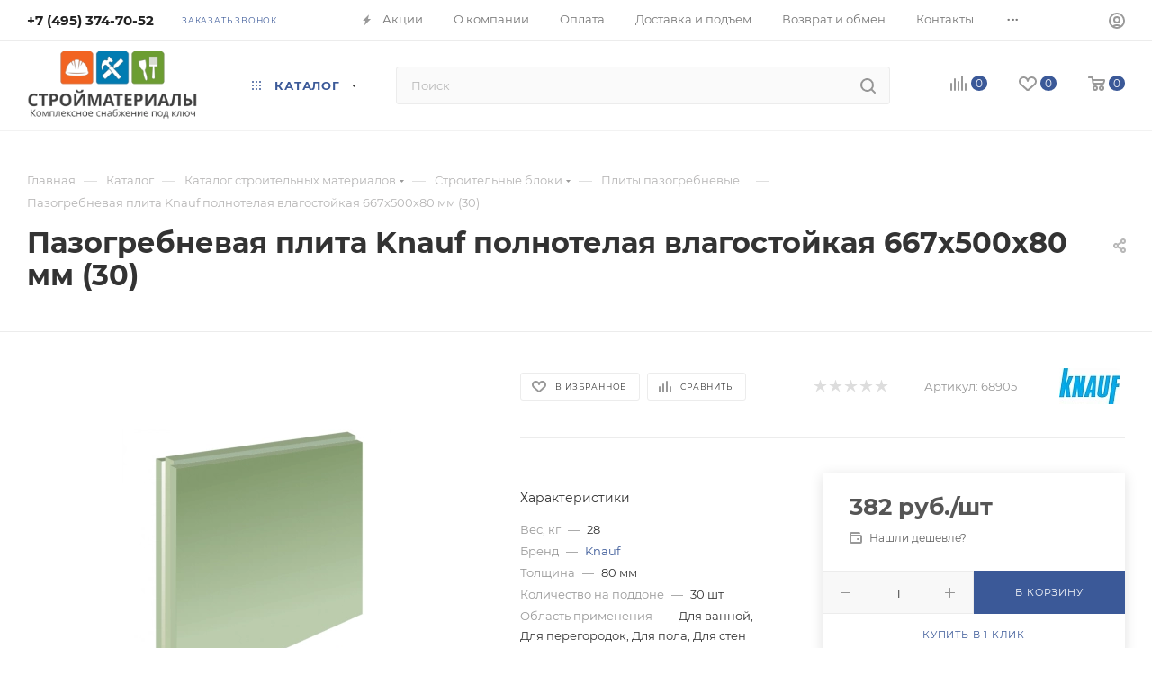

--- FILE ---
content_type: text/html; charset=UTF-8
request_url: https://www.kgsnab.ru/catalog/plita-pazogrebnevaya-knauf-polnotelaya-vlagostoykaya-667kh500kh80mm/
body_size: 81534
content:
<!DOCTYPE html>
<html xmlns="http://www.w3.org/1999/xhtml" xml:lang="ru" lang="ru"  >
<head><link rel="canonical" href="https://www.kgsnab.ru/catalog/plita-pazogrebnevaya-knauf-polnotelaya-vlagostoykaya-667kh500kh80mm/" />
	<title>Пазогребневая плита Knauf полнотелая влагостойкая 667х500х80 мм (30) купить по цене  382 руб. в Москве — интернет-магазин KGSnab</title>
	<meta name="viewport" content="initial-scale=1.0, width=device-width, maximum-scale=1" />
	<meta name="HandheldFriendly" content="true" />
	<meta name="yes" content="yes" />
	<meta name="apple-mobile-web-app-status-bar-style" content="black" />
	<meta name="SKYPE_TOOLBAR" content="SKYPE_TOOLBAR_PARSER_COMPATIBLE" />
	<meta http-equiv="Content-Type" content="text/html; charset=UTF-8" />
<meta name="keywords" content=" " />
<meta name="description" content="В интернет-магазине KGSnab вы можете приобрести пазогребневая плита knauf полнотелая влагостойкая 667х500х80 мм (30) 68905 всего за 382 руб.. Доставка по Москве, скидки, акции. Звоните: +7 (495) 374-70-52." />
<script data-skip-moving="true">(function(w, d, n) {var cl = "bx-core";var ht = d.documentElement;var htc = ht ? ht.className : undefined;if (htc === undefined || htc.indexOf(cl) !== -1){return;}var ua = n.userAgent;if (/(iPad;)|(iPhone;)/i.test(ua)){cl += " bx-ios";}else if (/Windows/i.test(ua)){cl += ' bx-win';}else if (/Macintosh/i.test(ua)){cl += " bx-mac";}else if (/Linux/i.test(ua) && !/Android/i.test(ua)){cl += " bx-linux";}else if (/Android/i.test(ua)){cl += " bx-android";}cl += (/(ipad|iphone|android|mobile|touch)/i.test(ua) ? " bx-touch" : " bx-no-touch");cl += w.devicePixelRatio && w.devicePixelRatio >= 2? " bx-retina": " bx-no-retina";if (/AppleWebKit/.test(ua)){cl += " bx-chrome";}else if (/Opera/.test(ua)){cl += " bx-opera";}else if (/Firefox/.test(ua)){cl += " bx-firefox";}ht.className = htc ? htc + " " + cl : cl;})(window, document, navigator);</script>

<link href="/bitrix/cache/css/s1/max_base/kernel_main/kernel_main_v1.css?176496319123659"  rel="stylesheet" />
<link href="/bitrix/js/ui/design-tokens/dist/ui.design-tokens.min.css?171878643123463"  rel="stylesheet" />
<link href="/bitrix/js/ui/fonts/opensans/ui.font.opensans.min.css?16947178432320"  rel="stylesheet" />
<link href="/bitrix/js/main/popup/dist/main.popup.bundle.min.css?175455603228056"  rel="stylesheet" />
<link href="/bitrix/css/arturgolubev.countrymask/iti.min.css?17089403123215"  rel="stylesheet" />
<link href="/bitrix/css/arturgolubev.countrymask/iti-cng.min.css?17089403121046"  rel="stylesheet" />
<link href="/bitrix/cache/css/s1/max_base/page_6f49646a72c8c51576be34530c8a327f/page_6f49646a72c8c51576be34530c8a327f_v1.css?1764832353136086"  rel="stylesheet" />
<link href="/bitrix/panel/main/popup.min.css?169504297020774"  rel="stylesheet" />
<link href="/bitrix/cache/css/s1/max_base/default_d7fcb78a5107204e55eb45902afb4b98/default_d7fcb78a5107204e55eb45902afb4b98_v1.css?176483234358641"  rel="stylesheet" />
<link href="/bitrix/cache/css/s1/max_base/template_c130d4a43d6d2912f33bd35e9ed9e011/template_c130d4a43d6d2912f33bd35e9ed9e011_v1.css?17648323531243478"  data-template-style="true" rel="stylesheet" />


<script type="extension/settings" data-extension="currency.currency-core">{"region":"ru"}</script>


<!-- BEGIN JIVOSITE CODE -->
                <!-- END JIVOSITE CODE -->
<script data-skip-moving='true'>window['asproRecaptcha'] = {params: {'recaptchaColor':'light','recaptchaLogoShow':'y','recaptchaSize':'normal','recaptchaBadge':'bottomright','recaptchaLang':'ru'},key: '6Lces-IUAAAAAJUuSdifex1pFSjoO0itFqGAeLfg',ver: '2'};</script>
<script data-skip-moving='true'>!function(c,t,n,p){function s(e){var a=t.getElementById(e);if(a&&!(a.className.indexOf("g-recaptcha")<0)&&c.grecaptcha)if("3"==c[p].ver)a.innerHTML='<textarea class="g-recaptcha-response" style="display:none;resize:0;" name="g-recaptcha-response"></textarea>',grecaptcha.ready(function(){grecaptcha.execute(c[p].key,{action:"maxscore"}).then(function(e){a.innerHTML='<textarea class="g-recaptcha-response" style="display:none;resize:0;" name="g-recaptcha-response">'+e+"</textarea>"})});else{if(a.children.length)return;var r=grecaptcha.render(e,{sitekey:c[p].key+"",theme:c[p].params.recaptchaColor+"",size:c[p].params.recaptchaSize+"",callback:"onCaptchaVerify"+c[p].params.recaptchaSize,badge:c[p].params.recaptchaBadge});$(a).attr("data-widgetid",r)}}c.onLoadRenderRecaptcha=function(){var e=[];for(var a in c[n].args)if(c[n].args.hasOwnProperty(a)){var r=c[n].args[a][0];-1==e.indexOf(r)&&(e.push(r),s(r))}c[n]=function(e){s(e)}},c[n]=c[n]||function(){var e,a,r;c[n].args=c[n].args||[],c[n].args.push(arguments),a="recaptchaApiLoader",(e=t).getElementById(a)||((r=e.createElement("script")).id=a,r.src="//www.google.com/recaptcha/api.js?hl="+c[p].params.recaptchaLang+"&onload=onLoadRenderRecaptcha&render="+("3"==c[p].ver?c[p].key:"explicit"),e.head.appendChild(r))}}(window,document,"renderRecaptchaById","asproRecaptcha");</script>
<script data-skip-moving='true'>!function(){function d(a){for(var e=a;e;)if("form"===(e=e.parentNode).nodeName.toLowerCase())return e;return null}function i(a){var e=[],t=null,n=!1;void 0!==a&&(n=null!==a),t=n?a.getElementsByTagName("input"):document.getElementsByName("captcha_word");for(var r=0;r<t.length;r++)"captcha_word"===t[r].name&&e.push(t[r]);return e}function l(a){for(var e=[],t=a.getElementsByTagName("img"),n=0;n<t.length;n++)!/\/bitrix\/tools\/captcha.php\?(captcha_code|captcha_sid)=[^>]*?/i.test(t[n].src)&&"captcha"!==t[n].id||e.push(t[n]);return e}function h(a){var e="recaptcha-dynamic-"+(new Date).getTime();if(null!==document.getElementById(e)){for(var t=null;t=Math.floor(65535*Math.random()),null!==document.getElementById(e+t););e+=t}var n=document.createElement("div");n.id=e,n.className="g-recaptcha",n.attributes["data-sitekey"]=window.asproRecaptcha.key,a.parentNode&&(a.parentNode.className+=" recaptcha_text",a.parentNode.replaceChild(n,a)),"3"==window.asproRecaptcha.ver&&(a.closest(".captcha-row").style.display="none"),renderRecaptchaById(e)}function a(){for(var a,e,t,n,r=function(){var a=i(null);if(0===a.length)return[];for(var e=[],t=0;t<a.length;t++){var n=d(a[t]);null!==n&&e.push(n)}return e}(),c=0;c<r.length;c++){var o=r[c],p=i(o);if(0!==p.length){var s=l(o);if(0!==s.length){for(a=0;a<p.length;a++)h(p[a]);for(a=0;a<s.length;a++)t=s[a],n="[data-uri]",t.attributes.src=n,t.style.display="none","src"in t&&(t.parentNode&&-1===t.parentNode.className.indexOf("recaptcha_tmp_img")&&(t.parentNode.className+=" recaptcha_tmp_img"),t.src=n);e=o,"function"==typeof $&&$(e).find(".captcha-row label > span").length&&$(e).find(".captcha-row label > span").html(BX.message("RECAPTCHA_TEXT")+' <span class="star">*</span>')}}}}document.addEventListener?document.addEventListener("DOMNodeInserted",function(){try{return(function(){if("undefined"!=typeof renderRecaptchaById)for(var a=document.getElementsByClassName("g-recaptcha"),e=0;e<a.length;e++){var t=a[e];if(0===t.innerHTML.length){var n=t.id;if("string"==typeof n&&0!==n.length){if("3"==window.asproRecaptcha.ver)t.closest(".captcha-row").style.display="none";else if("function"==typeof $){var r=$(t).closest(".captcha-row");r.length&&(r.addClass(window.asproRecaptcha.params.recaptchaSize+" logo_captcha_"+window.asproRecaptcha.params.recaptchaLogoShow+" "+window.asproRecaptcha.params.recaptchaBadge),r.find(".captcha_image").addClass("recaptcha_tmp_img"),r.find(".captcha_input").addClass("recaptcha_text"),"invisible"!==window.asproRecaptcha.params.recaptchaSize&&(r.find("input.recaptcha").length||$('<input type="text" class="recaptcha" value="" />').appendTo(r)))}renderRecaptchaById(n)}}}}(),window.renderRecaptchaById&&window.asproRecaptcha&&window.asproRecaptcha.key)?(a(),!0):(console.error("Bad captcha keys or module error"),!0)}catch(a){return console.error(a),!0}},!1):console.warn("Your browser does not support dynamic ReCaptcha replacement")}();</script>
<link href="/local/templates/max_base/css/critical.min.css?171404054924" data-skip-moving="true" rel="stylesheet">
<meta name="theme-color" content="#3b5998">
<style>:root{--theme-base-color: #3b5998;--theme-base-opacity-color: #3b59981a;--theme-base-color-hue:221;--theme-base-color-saturation:44%;--theme-base-color-lightness:41%;}</style>
<style>html {--theme-page-width: 1348px;--theme-page-width-padding: 30px}</style>
<link href="/local/templates/max_base/css/print.min.css?171404054921755" data-template-style="true" rel="stylesheet" media="print">
					<script data-skip-moving="true" src="/bitrix/js/main/jquery/jquery-2.2.4.min.js"></script>
					<script data-skip-moving="true" src="/local/templates/max_base/js/speed.min.js?=1714040549"></script>
<link rel="shortcut icon" href="/favicon.ico" type="image/x-icon" />
<link rel="apple-touch-icon" sizes="180x180" href="/upload/CMax/35b/9l1vybfpagjvxd4ohkqubpgk1lj5aelt.png" />
<meta property="og:description" content="Пазогребневая плита Knauf полнотелая влагостойкая 667х500х80 мм (30)" />
<meta property="og:image" content="https://www.kgsnab.ru:443/upload/iblock/def/def9745ffc9f980e6e1741f2bc0bbf65.png" />
<link rel="image_src" href="https://www.kgsnab.ru:443/upload/iblock/def/def9745ffc9f980e6e1741f2bc0bbf65.png"  />
<meta property="og:title" content="Пазогребневая плита Knauf полнотелая влагостойкая 667х500х80 мм (30) купить по цене  382 руб. в Москве — интернет-магазин KGSnab" />
<meta property="og:type" content="website" />
<meta property="og:url" content="https://www.kgsnab.ru:443/catalog/plita-pazogrebnevaya-knauf-polnotelaya-vlagostoykaya-667kh500kh80mm/" />
<script src="/local/templates/max_base/js/fetch/bottom_panel.min.js?1714040549554" data-skip-moving="true" defer=""></script>
		<style>html {--fixed-header:80px;}</style>	</head>
<body class=" site_s1  fill_bg_n catalog-delayed-btn-Y theme-light" id="main" data-site="/">
		
	<div id="panel"></div>
	
				<!--'start_frame_cache_basketitems-component-block'-->												<div id="ajax_basket"></div>
					<!--'end_frame_cache_basketitems-component-block'-->								<div class="cd-modal-bg"></div>
		<script data-skip-moving="true">var solutionName = 'arMaxOptions';</script>
		<script src="/local/templates/max_base/js/setTheme.php?site_id=s1&site_dir=/" data-skip-moving="true"></script>
				<div class="wrapper1  header_bgcolored long_header  high_one_row_header catalog_page basket_normal basket_fill_COLOR side_LEFT block_side_NORMAL catalog_icons_Y banner_auto with_fast_view mheader-v1 header-v17 header-font-lower_N regions_N title_position_LEFT footer-v5 front-vindex1 mfixed_Y mfixed_view_always title-v1 lazy_N with_phones dark-hover-overlay normal-catalog-img landing-normal big-banners-mobile-normal bottom-icons-panel-N compact-breadcrumbs-Y catalog-delayed-btn-Y header_search_opacity  ">
			<div class="banner_content_bottom_container flexbox flexbox--gap flexbox--gap-16" >
			</div>
<div class="header_wrap visible-lg visible-md title-v1 ">
	<header id="header">
		<div class="top-block top-block-v1 header-v16 ">
	<div class="maxwidth-theme logo_and_menu-row logo_top_white icons_top">
		<div class="wrapp_block logo-row">
			<div class="items-wrapper header__top-inner">
								<div class="header__top-item phone-wrapper">
					<div class="phone-block">
													<div class="inline-block">
							<div class="phone with_dropdown no-icons">
                        <i class="svg svg-inline-phone inline" aria-hidden="true">
                          <svg width="5" height="13">
                            <use xlink:href="/local/templates/max_base/images/header/header_icons_srite.svg#phone_black">
                            </use>
                          </svg>
                        </i>
                        <div class="phone__main">
                          <a rel="nofollow" href="tel:+74953747052">+7 (495) 374-70-52</a>
                          <div class="phone__drop">
                            <div class="phone__wrap">
                              <div class="phone__name">г. Москва и МО</div>
                              <div><a class="phone__link" href="/contacts/">Магазины на карте</a></div>
                              <div class="phone__time">Пн−Пт 9:00&#8209;19:00</div>
                              <div class="phone__time">Сб−Вс 9:00&#8209;18:00</div>
                              <div><a class="phone__link" href="mailto:sale@kgsnab.ru">sale@kgsnab.ru</a></div>
                              <div><a class="phone__feedback" href="https://wa.me/+79261132444">
								<img src="/local/templates/max_base/images/header/whats.svg" alt="">связаться<br>в&nbsp;WhatsApp</a></div>
                            </div>
                          </div>
                        </div>
                      </div>
							</div>
																			<div class="inline-block">
								<span class="callback-block animate-load font_upper_xs colored" data-event="jqm" data-param-form_id="CALLBACK" data-name="callback">Заказать звонок</span>
							</div>
											</div>
				</div>
				<div class="header__top-item dotted-flex-1 hide-dotted">
					<div class="menus">
							<div itemscope="" itemtype="https://schema.org/SiteNavigationElement">
	<ul class="menu topest">
					<li  >
				<a itemprop="url" href="/sale/">
											<i class="svg inline  svg-inline-icon_discount" aria-hidden="true" ><svg xmlns="http://www.w3.org/2000/svg" width="9" height="12" viewBox="0 0 9 12"><path  data-name="Shape 943 copy 12" class="cls-1" d="M710,75l-7,7h3l-1,5,7-7h-3Z" transform="translate(-703 -75)"/></svg></i>										<span><meta itemprop="name" content="Акции" />Акции</span>
				</a>
			</li>
					<li  >
				<a itemprop="url" href="/company/">
										<span><meta itemprop="name" content="О компании" />О компании</span>
				</a>
			</li>
					<li  >
				<a itemprop="url" href="/help/payment/">
										<span><meta itemprop="name" content="Оплата" />Оплата</span>
				</a>
			</li>
					<li  >
				<a itemprop="url" href="/help/delivery/">
										<span><meta itemprop="name" content="Доставка и подъем" />Доставка и подъем</span>
				</a>
			</li>
					<li  >
				<a itemprop="url" href="/help/vozvrat-i-obmen/">
										<span><meta itemprop="name" content="Возврат и обмен" />Возврат и обмен</span>
				</a>
			</li>
					<li  >
				<a itemprop="url" href="/contacts/">
										<span><meta itemprop="name" content="Контакты" />Контакты</span>
				</a>
			</li>
					<li  >
				<a itemprop="url" href="/info/brands/">
										<span><meta itemprop="name" content="Производители" />Производители</span>
				</a>
			</li>
					<li  >
				<a itemprop="url" href="/company/reviews/">
										<span><meta itemprop="name" content="Отзывы" />Отзывы</span>
				</a>
			</li>
					<li  >
				<a itemprop="url" href="/blog/">
										<span><meta itemprop="name" content="Блог" />Блог</span>
				</a>
			</li>
				<li class="more hidden">
			<span>...</span>
			<ul class="dropdown"></ul>
		</li>
	</ul>
	</div>
	<script data-skip-moving="true">
		InitTopestMenuGummi();
		CheckTopMenuDotted();
	</script>
					</div>
				</div>
				<div class="right-icons header__top-item logo_and_menu-row logo_top_white icons_top showed">
					<div class="line-block line-block--40 line-block--40-1200">
																		<div class="line-block__item no-shrinked">
							<div class="wrap_icon inner-table-block1 person">
		<!--'start_frame_cache_header-auth-block1'-->			<!-- noindex --><div class="auth_wr_inner "><a rel="nofollow" title="Мой кабинет" class="personal-link dark-color animate-load" data-event="jqm" data-param-backurl="%2Fcatalog%2Fplita-pazogrebnevaya-knauf-polnotelaya-vlagostoykaya-667kh500kh80mm%2F" data-param-type="auth" data-name="auth" href="/personal/"><i class="svg svg-inline-cabinet big inline " aria-hidden="true"><svg width="18" height="18" ><use xlink:href="/local/templates/max_base/images/svg/header_icons_srite.svg#user"></use></svg></i><span class="wrap"><span class="name">Войти</span></span></a></div><!-- /noindex -->		<!--'end_frame_cache_header-auth-block1'-->
								</div>
						</div>
					</div>
				</div>
			</div>
		</div>
	</div>
</div>
<div class="header-wrapper header-v17">
	<div class="logo_and_menu-row longs header__top-part">
		<div class="maxwidth-theme logo-row ">
			<div class="header__top-inner">
				<div class="header__top-item">
					<div class="line-block line-block--48">
						<div class="logo-block floated line-block__item no-shrinked">
							<div class="logo">
								<a href="/"><img src="/upload/CMax/8fb/8fb54abb71f01e64d0edd87552b1b7ac.png" alt="kgsnab.ru" title="kgsnab.ru" data-src="" /></a>							</div>
						</div>
						<div class="line-block__item">
							<div class="menu-row">
								<div class="menu-only">
									<nav class="mega-menu">
											<div itemscope itemtype="http://schema.org/SiteNavigationElement">
			<div class="table-menu">
		<table>
			<tr>
														<td class="menu-item dropdown wide_menu catalog wide_menu  active">
						<div class="wrap">
							<a itemprop="url" class="dropdown-toggle" href="/catalog/">
								<div>
																			<i class="svg inline  svg-inline-icon_catalog" aria-hidden="true" ><svg xmlns="http://www.w3.org/2000/svg" width="10" height="10" viewBox="0 0 10 10"><path  data-name="Rounded Rectangle 969 copy 7" class="cls-1" d="M644,76a1,1,0,1,1-1,1A1,1,0,0,1,644,76Zm4,0a1,1,0,1,1-1,1A1,1,0,0,1,648,76Zm4,0a1,1,0,1,1-1,1A1,1,0,0,1,652,76Zm-8,4a1,1,0,1,1-1,1A1,1,0,0,1,644,80Zm4,0a1,1,0,1,1-1,1A1,1,0,0,1,648,80Zm4,0a1,1,0,1,1-1,1A1,1,0,0,1,652,80Zm-8,4a1,1,0,1,1-1,1A1,1,0,0,1,644,84Zm4,0a1,1,0,1,1-1,1A1,1,0,0,1,648,84Zm4,0a1,1,0,1,1-1,1A1,1,0,0,1,652,84Z" transform="translate(-643 -76)"/></svg></i>																		<meta itemprop="name" content="Каталог" />
									Каталог																			<i class="svg svg-inline-down" aria-hidden="true"><svg width="5" height="3" ><use xlink:href="/local/templates/max_base/images/svg/trianglearrow_sprite.svg#trianglearrow_down"></use></svg></i>																		<div class="line-wrapper"><span class="line"></span></div>
								</div>
							</a>
																<span class="tail"></span>
								<div class="dropdown-menu  long-menu-items BRANDS" >
																			<div class="menu-navigation">
											<div class="menu-navigation__sections-wrapper">
												<div class="customScrollbar scrollblock">
													<div class="menu-navigation__sections">
																													<div class="menu-navigation__sections-item">
																<a itemprop="url"
																	href="/catalog/stroymaterialy/"
																	class="menu-navigation__sections-item-link font_xs dark_link  menu-navigation__sections-item-link--image menu-navigation__sections-item-dropdown"
																>
																																			<i class="svg right svg-inline-right inline " aria-hidden="true"><svg width="3" height="5" ><use xlink:href="/local/templates/max_base/images/svg/trianglearrow_sprite.svg#trianglearrow_right"></use></svg></i>																																																				<span class="image colored_theme_svg ">
																																																																													<img class="lazy" data-src="/upload/iblock/3bd/3bd9a23bbec3918aab6932c70340aa3a.png" src="/upload/iblock/3bd/3bd9a23bbec3918aab6932c70340aa3a.png" alt="" title="" />
																																					</span>
																																		<span class="name"><meta itemprop="name" content="Стройматериалы" />Стройматериалы</span>
																</a>
															</div>
																													<div class="menu-navigation__sections-item">
																<a itemprop="url"
																	href="/catalog/otdelochnye-materialy/"
																	class="menu-navigation__sections-item-link font_xs dark_link  menu-navigation__sections-item-link--image menu-navigation__sections-item-dropdown"
																>
																																			<i class="svg right svg-inline-right inline " aria-hidden="true"><svg width="3" height="5" ><use xlink:href="/local/templates/max_base/images/svg/trianglearrow_sprite.svg#trianglearrow_right"></use></svg></i>																																																				<span class="image colored_theme_svg ">
																																																																													<img class="lazy" data-src="/upload/iblock/dc6/dc6d608cc54fdbef19dfe67a38042bbf.png" src="/upload/iblock/dc6/dc6d608cc54fdbef19dfe67a38042bbf.png" alt="" title="" />
																																					</span>
																																		<span class="name"><meta itemprop="name" content="Отделочные материалы" />Отделочные материалы</span>
																</a>
															</div>
																													<div class="menu-navigation__sections-item">
																<a itemprop="url"
																	href="/catalog/izolyatsionnye-materialy/"
																	class="menu-navigation__sections-item-link font_xs dark_link  menu-navigation__sections-item-link--image menu-navigation__sections-item-dropdown"
																>
																																			<i class="svg right svg-inline-right inline " aria-hidden="true"><svg width="3" height="5" ><use xlink:href="/local/templates/max_base/images/svg/trianglearrow_sprite.svg#trianglearrow_right"></use></svg></i>																																																				<span class="image colored_theme_svg ">
																																																																													<img class="lazy" data-src="/upload/iblock/87c/87c2b4cb863b5b47f3722871d5c88062.png" src="/upload/iblock/87c/87c2b4cb863b5b47f3722871d5c88062.png" alt="" title="" />
																																					</span>
																																		<span class="name"><meta itemprop="name" content="Изоляционные материалы" />Изоляционные материалы</span>
																</a>
															</div>
																													<div class="menu-navigation__sections-item">
																<a itemprop="url"
																	href="/catalog/instrumenty/"
																	class="menu-navigation__sections-item-link font_xs dark_link  menu-navigation__sections-item-link--image menu-navigation__sections-item-dropdown"
																>
																																			<i class="svg right svg-inline-right inline " aria-hidden="true"><svg width="3" height="5" ><use xlink:href="/local/templates/max_base/images/svg/trianglearrow_sprite.svg#trianglearrow_right"></use></svg></i>																																																				<span class="image colored_theme_svg ">
																																																																													<img class="lazy" data-src="/upload/iblock/f75/f756a0f038608abdbf1d8c3944c288c5.png" src="/upload/iblock/f75/f756a0f038608abdbf1d8c3944c288c5.png" alt="" title="" />
																																					</span>
																																		<span class="name"><meta itemprop="name" content="Инструменты" />Инструменты</span>
																</a>
															</div>
																													<div class="menu-navigation__sections-item">
																<a itemprop="url"
																	href="/catalog/elektrika-i-osveshchenie/"
																	class="menu-navigation__sections-item-link font_xs dark_link  menu-navigation__sections-item-link--image menu-navigation__sections-item-dropdown"
																>
																																			<i class="svg right svg-inline-right inline " aria-hidden="true"><svg width="3" height="5" ><use xlink:href="/local/templates/max_base/images/svg/trianglearrow_sprite.svg#trianglearrow_right"></use></svg></i>																																																				<span class="image colored_theme_svg ">
																																																																													<img class="lazy" data-src="/upload/iblock/f16/f16ea6faed1622cd13b57811efad7f66.png" src="/upload/iblock/f16/f16ea6faed1622cd13b57811efad7f66.png" alt="" title="" />
																																					</span>
																																		<span class="name"><meta itemprop="name" content="Электрика и освещение" />Электрика и освещение</span>
																</a>
															</div>
																													<div class="menu-navigation__sections-item">
																<a itemprop="url"
																	href="/catalog/krepezhnye-izdeliya/"
																	class="menu-navigation__sections-item-link font_xs dark_link  menu-navigation__sections-item-link--image menu-navigation__sections-item-dropdown"
																>
																																			<i class="svg right svg-inline-right inline " aria-hidden="true"><svg width="3" height="5" ><use xlink:href="/local/templates/max_base/images/svg/trianglearrow_sprite.svg#trianglearrow_right"></use></svg></i>																																																				<span class="image colored_theme_svg ">
																																																																													<img class="lazy" data-src="/upload/iblock/1b7/1b7423e9bbb8ce738f66c3ebbc7c3929.png" src="/upload/iblock/1b7/1b7423e9bbb8ce738f66c3ebbc7c3929.png" alt="" title="" />
																																					</span>
																																		<span class="name"><meta itemprop="name" content="Крепежные изделия" />Крепежные изделия</span>
																</a>
															</div>
																													<div class="menu-navigation__sections-item">
																<a itemprop="url"
																	href="/catalog/abrazivnye-setki-i-setkoderzhateli/"
																	class="menu-navigation__sections-item-link font_xs dark_link "
																>
																																																			<span class="name"><meta itemprop="name" content="Абразивные сетки и сеткодержатели" />Абразивные сетки и сеткодержатели</span>
																</a>
															</div>
																													<div class="menu-navigation__sections-item">
																<a itemprop="url"
																	href="/catalog/elektroinstrumenty/"
																	class="menu-navigation__sections-item-link font_xs dark_link  menu-navigation__sections-item-link--image menu-navigation__sections-item-dropdown"
																>
																																			<i class="svg right svg-inline-right inline " aria-hidden="true"><svg width="3" height="5" ><use xlink:href="/local/templates/max_base/images/svg/trianglearrow_sprite.svg#trianglearrow_right"></use></svg></i>																																																				<span class="image colored_theme_svg ">
																																																																													<img class="lazy" data-src="/upload/iblock/ccc/6kt4xozzcwr3p15an0l58120sm57v9h7.webp" src="/upload/iblock/ccc/6kt4xozzcwr3p15an0l58120sm57v9h7.webp" alt="" title="" />
																																					</span>
																																		<span class="name"><meta itemprop="name" content="Электроинструменты" />Электроинструменты</span>
																</a>
															</div>
																											</div>
												</div>
											</div>
											<div class="menu-navigation__content">
																		<div class="customScrollbar scrollblock">
										
										<ul class="menu-wrapper menu-type-4">
																							
																																							<li class="dropdown-submenu    parent-items">
																													<div class="flexbox flex-reverse">
																																																																																<div class="subitems-wrapper" >
																	<ul class="menu-wrapper" >
																																																								<li  class="dropdown-submenu   ">
																														<a  itemprop="url" href="/catalog/sukhie-stroitelnye-smesi/" title="Сухие строительные смеси">
						<span class="name option-font-bold"><meta itemprop="name" content="Сухие строительные смеси" />Сухие строительные смеси</span><i class="svg right svg-inline-right" aria-hidden="true"><svg width="3" height="5" ><use xlink:href="/local/templates/max_base/images/svg/trianglearrow_sprite.svg#trianglearrow_right"></use></svg></i>							</a>
														<ul class="dropdown-menu toggle_menu">
																	<li class="menu-item   ">
							<a itemprop="url" href="/catalog/shtukaturki/" title="Штукатурки"><span class="name"><meta itemprop="name" content="Штукатурки" />Штукатурки</span></a>
													</li>
																	<li class="menu-item   ">
							<a itemprop="url" href="/catalog/plitochnyy-kley/" title="Плиточный клей"><span class="name"><meta itemprop="name" content="Плиточный клей" />Плиточный клей</span></a>
													</li>
																	<li class="menu-item   ">
							<a itemprop="url" href="/catalog/nalivnye-poly/" title="Наливные полы"><span class="name"><meta itemprop="name" content="Наливные полы" />Наливные полы</span></a>
													</li>
																	<li class="menu-item   ">
							<a itemprop="url" href="/catalog/shpaklevki/" title="Шпаклевка"><span class="name"><meta itemprop="name" content="Шпаклевка" />Шпаклевка</span></a>
													</li>
																	<li class="menu-item   ">
							<a itemprop="url" href="/catalog/tsementno-peschanye-smesi/" title="Цементно-песчаные смеси"><span class="name"><meta itemprop="name" content="Цементно-песчаные смеси" />Цементно-песчаные смеси</span></a>
													</li>
																	<li class="menu-item collapsed  ">
							<a itemprop="url" href="/catalog/gruntovki/" title="Грунтовка"><span class="name"><meta itemprop="name" content="Грунтовка" />Грунтовка</span></a>
													</li>
																	<li class="menu-item collapsed  ">
							<a itemprop="url" href="/catalog/dobavki-i-modifikatory-sukhikh-smesey/" title="Добавки и модификаторы сухих смесей"><span class="name"><meta itemprop="name" content="Добавки и модификаторы сухих смесей" />Добавки и модификаторы сухих смесей</span></a>
													</li>
																	<li class="menu-item collapsed  ">
							<a itemprop="url" href="/catalog/montazhno-kladochnye-smesi/" title="Монтажно-кладочные смеси"><span class="name"><meta itemprop="name" content="Монтажно-кладочные смеси" />Монтажно-кладочные смеси</span></a>
													</li>
																	<li class="menu-item collapsed  ">
							<a itemprop="url" href="/catalog/tsement/" title="Цемент"><span class="name"><meta itemprop="name" content="Цемент" />Цемент</span></a>
													</li>
																	<li class="menu-item collapsed  ">
							<a itemprop="url" href="/catalog/zatirka-dlya-shvov-plitki/" title="Затирка для швов плитки"><span class="name"><meta itemprop="name" content="Затирка для швов плитки" />Затирка для швов плитки</span></a>
													</li>
																	<li class="menu-item collapsed  ">
							<a itemprop="url" href="/catalog/gips-alebastr/" title="Алебастр"><span class="name"><meta itemprop="name" content="Алебастр" />Алебастр</span></a>
													</li>
																	<li class="menu-item collapsed  ">
							<a itemprop="url" href="/catalog/remontnye-sostavy/" title="Ремонтные составы"><span class="name"><meta itemprop="name" content="Ремонтные составы" />Ремонтные составы</span></a>
													</li>
																<li><span class="colored_theme_hover_text more_items with_dropdown">Ещё 7</span></li>
									</ul>
																								</li>
																																																								<li  class="dropdown-submenu   ">
																														<a  itemprop="url" href="/catalog/gipsokarton-i-listovye-materialy/" title="Гипсокартон и листовые материалы">
						<span class="name option-font-bold"><meta itemprop="name" content="Гипсокартон и листовые материалы" />Гипсокартон и листовые материалы</span><i class="svg right svg-inline-right" aria-hidden="true"><svg width="3" height="5" ><use xlink:href="/local/templates/max_base/images/svg/trianglearrow_sprite.svg#trianglearrow_right"></use></svg></i>							</a>
														<ul class="dropdown-menu toggle_menu">
																	<li class="menu-item   ">
							<a itemprop="url" href="/catalog/gipsokarton-gkl/" title="Гипсокартонный лист (ГКЛ)"><span class="name"><meta itemprop="name" content="Гипсокартонный лист (ГКЛ)" />Гипсокартонный лист (ГКЛ)</span></a>
													</li>
																	<li class="menu-item   ">
							<a itemprop="url" href="/catalog/gipsovoloknistyy-list-gvl/" title="Гипсоволокнистый лист (ГВЛ)"><span class="name"><meta itemprop="name" content="Гипсоволокнистый лист (ГВЛ)" />Гипсоволокнистый лист (ГВЛ)</span></a>
													</li>
																	<li class="menu-item   ">
							<a itemprop="url" href="/catalog/profil-dlya-gipsokartona/" title="Профиль для гипсокартона"><span class="name"><meta itemprop="name" content="Профиль для гипсокартона" />Профиль для гипсокартона</span></a>
													</li>
																	<li class="menu-item   ">
							<a itemprop="url" href="/catalog/krepezh-dlya-profilya-i-gipsokartona/" title="Крепеж для профиля и гипсокартона"><span class="name"><meta itemprop="name" content="Крепеж для профиля и гипсокартона" />Крепеж для профиля и гипсокартона</span></a>
													</li>
																	<li class="menu-item   ">
							<a itemprop="url" href="/catalog/serpyanka-dlya-gipsokartona-i-uplotnitelnaya-lenta/" title="Серпянка для гипсокартона и уплотнительная лента"><span class="name"><meta itemprop="name" content="Серпянка для гипсокартона и уплотнительная лента" />Серпянка для гипсокартона и уплотнительная лента</span></a>
													</li>
																	<li class="menu-item collapsed  ">
							<a itemprop="url" href="/catalog/akvapaneli/" title="Аквапанели"><span class="name"><meta itemprop="name" content="Аквапанели" />Аквапанели</span></a>
													</li>
																	<li class="menu-item collapsed  ">
							<a itemprop="url" href="/catalog/lenty-dlya-shvov-gipsokartona/" title="Ленты для швов гипсокартона"><span class="name"><meta itemprop="name" content="Ленты для швов гипсокартона" />Ленты для швов гипсокартона</span></a>
													</li>
																	<li class="menu-item collapsed  ">
							<a itemprop="url" href="/catalog/lenty-uplotnitelnye-dlya-profiley/" title="Ленты уплотнительные для профилей"><span class="name"><meta itemprop="name" content="Ленты уплотнительные для профилей" />Ленты уплотнительные для профилей</span></a>
													</li>
																	<li class="menu-item collapsed  ">
							<a itemprop="url" href="/catalog/shtukaturnye-profili-i-mayaki/" title="Штукатурные профили и маяки"><span class="name"><meta itemprop="name" content="Штукатурные профили и маяки" />Штукатурные профили и маяки</span></a>
													</li>
																<li><span class="colored_theme_hover_text more_items with_dropdown">Ещё 4</span></li>
									</ul>
																								</li>
																																																								<li  class="   ">
																														<a  itemprop="url" href="/catalog/kirpich/" title="Кирпич">
						<span class="name option-font-bold"><meta itemprop="name" content="Кирпич" />Кирпич</span>							</a>
																											</li>
																																																								<li  class="dropdown-submenu   ">
																														<a  itemprop="url" href="/catalog/bloki-stroitelnye/" title="Блоки строительные">
						<span class="name option-font-bold"><meta itemprop="name" content="Блоки строительные" />Блоки строительные</span><i class="svg right svg-inline-right" aria-hidden="true"><svg width="3" height="5" ><use xlink:href="/local/templates/max_base/images/svg/trianglearrow_sprite.svg#trianglearrow_right"></use></svg></i>							</a>
														<ul class="dropdown-menu toggle_menu">
																	<li class="menu-item   ">
							<a itemprop="url" href="/catalog/gipsovye-pazogrebnevye-plity-pgp/" title="Пазогребневые плиты и комплектующие"><span class="name"><meta itemprop="name" content="Пазогребневые плиты и комплектующие" />Пазогребневые плиты и комплектующие</span></a>
													</li>
																	<li class="menu-item   ">
							<a itemprop="url" href="/catalog/gazosilikatnye_bloki/" title="Газосиликатные блоки"><span class="name"><meta itemprop="name" content="Газосиликатные блоки" />Газосиликатные блоки</span></a>
													</li>
														</ul>
																								</li>
																																																								<li  class="dropdown-submenu   ">
																														<a  itemprop="url" href="/catalog/setki-dlya-shtukaturnykh-rabot/" title="Сетки для штукатурных работ">
						<span class="name option-font-bold"><meta itemprop="name" content="Сетки для штукатурных работ" />Сетки для штукатурных работ</span><i class="svg right svg-inline-right" aria-hidden="true"><svg width="3" height="5" ><use xlink:href="/local/templates/max_base/images/svg/trianglearrow_sprite.svg#trianglearrow_right"></use></svg></i>							</a>
														<ul class="dropdown-menu toggle_menu">
																	<li class="menu-item   ">
							<a itemprop="url" href="/catalog/setki-dlya-shtukaturki/" title="Сетки для штукатурки"><span class="name"><meta itemprop="name" content="Сетки для штукатурки" />Сетки для штукатурки</span></a>
													</li>
																	<li class="menu-item   ">
							<a itemprop="url" href="/catalog/setki-dlya-shpaklevki/" title="Сетки для шпаклевки"><span class="name"><meta itemprop="name" content="Сетки для шпаклевки" />Сетки для шпаклевки</span></a>
													</li>
																	<li class="menu-item   ">
							<a itemprop="url" href="/catalog/setki-dlya-fasada/" title="Сетки для фасада"><span class="name"><meta itemprop="name" content="Сетки для фасада" />Сетки для фасада</span></a>
													</li>
														</ul>
																								</li>
																																																								<li  class="dropdown-submenu   ">
																														<a  itemprop="url" href="/catalog/obshchestroitelnye-materialy/" title="Общестроительные материалы">
						<span class="name option-font-bold"><meta itemprop="name" content="Общестроительные материалы" />Общестроительные материалы</span><i class="svg right svg-inline-right" aria-hidden="true"><svg width="3" height="5" ><use xlink:href="/local/templates/max_base/images/svg/trianglearrow_sprite.svg#trianglearrow_right"></use></svg></i>							</a>
														<ul class="dropdown-menu toggle_menu">
																	<li class="menu-item   ">
							<a itemprop="url" href="/catalog/setki-stroitelnye-shtukaturnye-kladochnye/" title="Сетки строительные, штукатурные, кладочные"><span class="name"><meta itemprop="name" content="Сетки строительные, штукатурные, кладочные" />Сетки строительные, штукатурные, кладочные</span></a>
													</li>
														</ul>
																								</li>
																																																								<li  class="dropdown-submenu   ">
																														<a  itemprop="url" href="/catalog/metalloprokat/" title="Металлопрокат">
						<span class="name option-font-bold"><meta itemprop="name" content="Металлопрокат" />Металлопрокат</span><i class="svg right svg-inline-right" aria-hidden="true"><svg width="3" height="5" ><use xlink:href="/local/templates/max_base/images/svg/trianglearrow_sprite.svg#trianglearrow_right"></use></svg></i>							</a>
														<ul class="dropdown-menu toggle_menu">
																	<li class="menu-item   ">
							<a itemprop="url" href="/catalog/armatura/" title="Арматура"><span class="name"><meta itemprop="name" content="Арматура" />Арматура</span></a>
													</li>
																	<li class="menu-item   ">
							<a itemprop="url" href="/catalog/balka-dvutavrovaya/" title="Балка двутавровая"><span class="name"><meta itemprop="name" content="Балка двутавровая" />Балка двутавровая</span></a>
													</li>
																	<li class="menu-item   ">
							<a itemprop="url" href="/catalog/gladkaya-armatura-katanka/" title="Гладкая арматура - Катанка"><span class="name"><meta itemprop="name" content="Гладкая арматура - Катанка" />Гладкая арматура - Катанка</span></a>
													</li>
																	<li class="menu-item   ">
							<a itemprop="url" href="/catalog/kvadrat-stalnoy/" title="Квадрат стальной"><span class="name"><meta itemprop="name" content="Квадрат стальной" />Квадрат стальной</span></a>
													</li>
																	<li class="menu-item   ">
							<a itemprop="url" href="/catalog/stalnaya-polosa/" title="Стальная полоса"><span class="name"><meta itemprop="name" content="Стальная полоса" />Стальная полоса</span></a>
													</li>
																	<li class="menu-item collapsed  ">
							<a itemprop="url" href="/catalog/truba-kruglaya-stalnaya/" title="Труба круглая стальная"><span class="name"><meta itemprop="name" content="Труба круглая стальная" />Труба круглая стальная</span></a>
													</li>
																	<li class="menu-item collapsed  ">
							<a itemprop="url" href="/catalog/truba-profilnaya-stalnaya/" title="Труба профильная стальная"><span class="name"><meta itemprop="name" content="Труба профильная стальная" />Труба профильная стальная</span></a>
													</li>
																	<li class="menu-item collapsed  ">
							<a itemprop="url" href="/catalog/ugolok-stalnoy/" title="Уголок стальной"><span class="name"><meta itemprop="name" content="Уголок стальной" />Уголок стальной</span></a>
													</li>
																	<li class="menu-item collapsed  ">
							<a itemprop="url" href="/catalog/shveller-stalnoy/" title="Швеллер стальной"><span class="name"><meta itemprop="name" content="Швеллер стальной" />Швеллер стальной</span></a>
													</li>
																<li><span class="colored_theme_hover_text more_items with_dropdown">Ещё 4</span></li>
									</ul>
																								</li>
																																																								<li  class="dropdown-submenu   ">
																														<a  itemprop="url" href="/catalog/gidroizolyatsiya/" title="Гидроизоляция">
						<span class="name option-font-bold"><meta itemprop="name" content="Гидроизоляция" />Гидроизоляция</span><i class="svg right svg-inline-right" aria-hidden="true"><svg width="3" height="5" ><use xlink:href="/local/templates/max_base/images/svg/trianglearrow_sprite.svg#trianglearrow_right"></use></svg></i>							</a>
														<ul class="dropdown-menu toggle_menu">
																	<li class="menu-item   ">
							<a itemprop="url" href="/catalog/obmazochnaya-gidroizolyatsiya/" title="Обмазочная гидроизоляция"><span class="name"><meta itemprop="name" content="Обмазочная гидроизоляция" />Обмазочная гидроизоляция</span></a>
													</li>
																	<li class="menu-item   ">
							<a itemprop="url" href="/catalog/rulonnaya-gidroizolyatsiya/" title="Рулонная гидроизоляция"><span class="name"><meta itemprop="name" content="Рулонная гидроизоляция" />Рулонная гидроизоляция</span></a>
													</li>
																	<li class="menu-item   ">
							<a itemprop="url" href="/catalog/gidroizolyatsionnye-sukhie-smesi/" title="Гидроизоляционные смеси"><span class="name"><meta itemprop="name" content="Гидроизоляционные смеси" />Гидроизоляционные смеси</span></a>
													</li>
														</ul>
																								</li>
																																																								<li  class="   ">
																														<a  itemprop="url" href="/catalog/keramzit-sukhaya-zasypka/" title="Керамзит, сухая засыпка">
						<span class="name option-font-bold"><meta itemprop="name" content="Керамзит, сухая засыпка" />Керамзит, сухая засыпка</span>							</a>
																											</li>
																																																								<li  class="dropdown-submenu   ">
																														<a  itemprop="url" href="/catalog/drevesno-plitnye-materialy/" title="Древесно-плитные материалы">
						<span class="name option-font-bold"><meta itemprop="name" content="Древесно-плитные материалы" />Древесно-плитные материалы</span><i class="svg right svg-inline-right" aria-hidden="true"><svg width="3" height="5" ><use xlink:href="/local/templates/max_base/images/svg/trianglearrow_sprite.svg#trianglearrow_right"></use></svg></i>							</a>
														<ul class="dropdown-menu toggle_menu">
																	<li class="menu-item   ">
							<a itemprop="url" href="/catalog/fanera/" title="Фанера"><span class="name"><meta itemprop="name" content="Фанера" />Фанера</span></a>
													</li>
																	<li class="menu-item   ">
							<a itemprop="url" href="/catalog/dvp-orgalit/" title="ДВП (оргалит)"><span class="name"><meta itemprop="name" content="ДВП (оргалит)" />ДВП (оргалит)</span></a>
													</li>
														</ul>
																								</li>
																																			</ul>
																</div>
															</div>
																											</li>
												
																																							<li class="dropdown-submenu    parent-items">
																													<div class="flexbox flex-reverse">
																																																																																<div class="subitems-wrapper" >
																	<ul class="menu-wrapper" >
																																																								<li  class="   ">
																														<a  itemprop="url" href="/catalog/kraski-i-laki/" title="Краски и лаки">
						<span class="name option-font-bold"><meta itemprop="name" content="Краски и лаки" />Краски и лаки</span>							</a>
																											</li>
																																																								<li  class="dropdown-submenu   ">
																														<a  itemprop="url" href="/catalog/oboi/" title="Обои">
						<span class="name option-font-bold"><meta itemprop="name" content="Обои" />Обои</span><i class="svg right svg-inline-right" aria-hidden="true"><svg width="3" height="5" ><use xlink:href="/local/templates/max_base/images/svg/trianglearrow_sprite.svg#trianglearrow_right"></use></svg></i>							</a>
														<ul class="dropdown-menu toggle_menu">
																	<li class="menu-item   ">
							<a itemprop="url" href="/catalog/steklooboi-i-pautinka/" title="Стеклообои и паутинка"><span class="name"><meta itemprop="name" content="Стеклообои и паутинка" />Стеклообои и паутинка</span></a>
													</li>
																	<li class="menu-item   ">
							<a itemprop="url" href="/catalog/kley-dlya-oboev/" title="Клей для обоев"><span class="name"><meta itemprop="name" content="Клей для обоев" />Клей для обоев</span></a>
													</li>
														</ul>
																								</li>
																																																								<li  class="dropdown-submenu   ">
																														<a  itemprop="url" href="/catalog/potolochnye-sistemy/" title="Потолочные системы">
						<span class="name option-font-bold"><meta itemprop="name" content="Потолочные системы" />Потолочные системы</span><i class="svg right svg-inline-right" aria-hidden="true"><svg width="3" height="5" ><use xlink:href="/local/templates/max_base/images/svg/trianglearrow_sprite.svg#trianglearrow_right"></use></svg></i>							</a>
														<ul class="dropdown-menu toggle_menu">
																	<li class="menu-item   ">
							<a itemprop="url" href="/catalog/podvesnoy-potolok-i-komplektuyushchie/" title="Подвесной потолок и комплектующие"><span class="name"><meta itemprop="name" content="Подвесной потолок и комплектующие" />Подвесной потолок и комплектующие</span></a>
													</li>
																	<li class="menu-item   ">
							<a itemprop="url" href="/catalog/podvesnye-rastrovye-potolki-grilyato/" title="Подвесные растровые потолки Грильято"><span class="name"><meta itemprop="name" content="Подвесные растровые потолки Грильято" />Подвесные растровые потолки Грильято</span></a>
													</li>
																	<li class="menu-item   ">
							<a itemprop="url" href="/catalog/reechnyy-potolok-i-komplektuyushchie/" title="Реечный потолок и комплектующие"><span class="name"><meta itemprop="name" content="Реечный потолок и комплектующие" />Реечный потолок и комплектующие</span></a>
													</li>
														</ul>
																								</li>
																																			</ul>
																</div>
															</div>
																											</li>
												
																																							<li class="dropdown-submenu    parent-items">
																													<div class="flexbox flex-reverse">
																																																																																<div class="subitems-wrapper" >
																	<ul class="menu-wrapper" >
																																																								<li  class="dropdown-submenu   ">
																														<a  itemprop="url" href="/catalog/peny-germetiki-klei/" title="Пены монтажные, герметики, клеи">
						<span class="name option-font-bold"><meta itemprop="name" content="Пены монтажные, герметики, клеи" />Пены монтажные, герметики, клеи</span><i class="svg right svg-inline-right" aria-hidden="true"><svg width="3" height="5" ><use xlink:href="/local/templates/max_base/images/svg/trianglearrow_sprite.svg#trianglearrow_right"></use></svg></i>							</a>
														<ul class="dropdown-menu toggle_menu">
																	<li class="menu-item   ">
							<a itemprop="url" href="/catalog/montazhnye-peny/" title="Монтажные пены"><span class="name"><meta itemprop="name" content="Монтажные пены" />Монтажные пены</span></a>
													</li>
																	<li class="menu-item   ">
							<a itemprop="url" href="/catalog/germetiki/" title="Герметики"><span class="name"><meta itemprop="name" content="Герметики" />Герметики</span></a>
													</li>
																	<li class="menu-item   ">
							<a itemprop="url" href="/catalog/zhidkie-gvozdi/" title="Жидкие гвозди"><span class="name"><meta itemprop="name" content="Жидкие гвозди" />Жидкие гвозди</span></a>
													</li>
														</ul>
																								</li>
																																																								<li  class="   ">
																														<a  itemprop="url" href="/catalog/paroizolyatsiya/" title="Пароизоляция">
						<span class="name option-font-bold"><meta itemprop="name" content="Пароизоляция" />Пароизоляция</span>							</a>
																											</li>
																																																								<li  class="dropdown-submenu   ">
																														<a  itemprop="url" href="/catalog/polietilenovye-plenki/" title="Полиэтиленовые пленки">
						<span class="name option-font-bold"><meta itemprop="name" content="Полиэтиленовые пленки" />Полиэтиленовые пленки</span><i class="svg right svg-inline-right" aria-hidden="true"><svg width="3" height="5" ><use xlink:href="/local/templates/max_base/images/svg/trianglearrow_sprite.svg#trianglearrow_right"></use></svg></i>							</a>
														<ul class="dropdown-menu toggle_menu">
																	<li class="menu-item   ">
							<a itemprop="url" href="/catalog/armirovannye-plenki/" title="Армированные пленки"><span class="name"><meta itemprop="name" content="Армированные пленки" />Армированные пленки</span></a>
													</li>
																	<li class="menu-item   ">
							<a itemprop="url" href="/catalog/gladkie-plenki/" title="Гладкие пленки"><span class="name"><meta itemprop="name" content="Гладкие пленки" />Гладкие пленки</span></a>
													</li>
														</ul>
																								</li>
																																																								<li  class="dropdown-submenu   ">
																														<a  itemprop="url" href="/catalog/teploizolyatsiya/" title="Теплоизоляция">
						<span class="name option-font-bold"><meta itemprop="name" content="Теплоизоляция" />Теплоизоляция</span><i class="svg right svg-inline-right" aria-hidden="true"><svg width="3" height="5" ><use xlink:href="/local/templates/max_base/images/svg/trianglearrow_sprite.svg#trianglearrow_right"></use></svg></i>							</a>
														<ul class="dropdown-menu toggle_menu">
																	<li class="menu-item   ">
							<a itemprop="url" href="/catalog/ekstruzionnyy-penopolistirol-epps-xps/" title="Экструдированный пенополистирол (XPS)"><span class="name"><meta itemprop="name" content="Экструдированный пенополистирол (XPS)" />Экструдированный пенополистирол (XPS)</span></a>
													</li>
																	<li class="menu-item   ">
							<a itemprop="url" href="/catalog/mineralnaya-vata/" title="Минеральная вата"><span class="name"><meta itemprop="name" content="Минеральная вата" />Минеральная вата</span></a>
													</li>
																	<li class="menu-item   ">
							<a itemprop="url" href="/catalog/kamennaya-vata/" title="Каменная вата"><span class="name"><meta itemprop="name" content="Каменная вата" />Каменная вата</span></a>
													</li>
																	<li class="menu-item   ">
							<a itemprop="url" href="/catalog/kley-dlya-teploizolyatsii/" title="Клей для теплоизоляции"><span class="name"><meta itemprop="name" content="Клей для теплоизоляции" />Клей для теплоизоляции</span></a>
													</li>
														</ul>
																								</li>
																																																								<li  class="dropdown-submenu   ">
																														<a  itemprop="url" href="/catalog/zvukoizolyatsionnye-materialy/" title="Звукоизоляционные материалы">
						<span class="name option-font-bold"><meta itemprop="name" content="Звукоизоляционные материалы" />Звукоизоляционные материалы</span><i class="svg right svg-inline-right" aria-hidden="true"><svg width="3" height="5" ><use xlink:href="/local/templates/max_base/images/svg/trianglearrow_sprite.svg#trianglearrow_right"></use></svg></i>							</a>
														<ul class="dropdown-menu toggle_menu">
																	<li class="menu-item   ">
							<a itemprop="url" href="/catalog/plity/" title="Плиты"><span class="name"><meta itemprop="name" content="Плиты" />Плиты</span></a>
													</li>
														</ul>
																								</li>
																																																								<li  class="dropdown-submenu   ">
																														<a  itemprop="url" href="/catalog/vetrozashchita/" title="Ветрозащита">
						<span class="name option-font-bold"><meta itemprop="name" content="Ветрозащита" />Ветрозащита</span><i class="svg right svg-inline-right" aria-hidden="true"><svg width="3" height="5" ><use xlink:href="/local/templates/max_base/images/svg/trianglearrow_sprite.svg#trianglearrow_right"></use></svg></i>							</a>
														<ul class="dropdown-menu toggle_menu">
																	<li class="menu-item   ">
							<a itemprop="url" href="/catalog/membrana-vetrozashchitnaya/" title="Мембрана ветрозащитная"><span class="name"><meta itemprop="name" content="Мембрана ветрозащитная" />Мембрана ветрозащитная</span></a>
													</li>
														</ul>
																								</li>
																																			</ul>
																</div>
															</div>
																											</li>
												
																																							<li class="dropdown-submenu    parent-items">
																													<div class="flexbox flex-reverse">
																																																																																<div class="subitems-wrapper" >
																	<ul class="menu-wrapper" >
																																																								<li  class="dropdown-submenu   ">
																														<a  itemprop="url" href="/catalog/malyarnyy-instrument/" title="Малярный инструмент">
						<span class="name option-font-bold"><meta itemprop="name" content="Малярный инструмент" />Малярный инструмент</span><i class="svg right svg-inline-right" aria-hidden="true"><svg width="3" height="5" ><use xlink:href="/local/templates/max_base/images/svg/trianglearrow_sprite.svg#trianglearrow_right"></use></svg></i>							</a>
														<ul class="dropdown-menu toggle_menu">
																	<li class="menu-item   ">
							<a itemprop="url" href="/catalog/valiki/" title="Валики и ролики малярные"><span class="name"><meta itemprop="name" content="Валики и ролики малярные" />Валики и ролики малярные</span></a>
													</li>
																	<li class="menu-item   ">
							<a itemprop="url" href="/catalog/vannochki-dlya-kraski-kyuvety/" title="Ванночки для краски (кюветы)"><span class="name"><meta itemprop="name" content="Ванночки для краски (кюветы)" />Ванночки для краски (кюветы)</span></a>
													</li>
																	<li class="menu-item   ">
							<a itemprop="url" href="/catalog/kisti/" title="Кисти"><span class="name"><meta itemprop="name" content="Кисти" />Кисти</span></a>
													</li>
																	<li class="menu-item   ">
							<a itemprop="url" href="/catalog/krestiki-dlya-plitki/" title="Крестики для плитки"><span class="name"><meta itemprop="name" content="Крестики для плитки" />Крестики для плитки</span></a>
													</li>
														</ul>
																								</li>
																																																								<li  class="dropdown-submenu   ">
																														<a  itemprop="url" href="/catalog/instrumenty-dlya-shtukaturnykh-rabot/" title="Инструменты для штукатурных работ">
						<span class="name option-font-bold"><meta itemprop="name" content="Инструменты для штукатурных работ" />Инструменты для штукатурных работ</span><i class="svg right svg-inline-right" aria-hidden="true"><svg width="3" height="5" ><use xlink:href="/local/templates/max_base/images/svg/trianglearrow_sprite.svg#trianglearrow_right"></use></svg></i>							</a>
														<ul class="dropdown-menu toggle_menu">
																	<li class="menu-item   ">
							<a itemprop="url" href="/catalog/valik-igolchatyy/" title="Валик игольчатый"><span class="name"><meta itemprop="name" content="Валик игольчатый" />Валик игольчатый</span></a>
													</li>
																	<li class="menu-item   ">
							<a itemprop="url" href="/catalog/gladilki/" title="Гладилки"><span class="name"><meta itemprop="name" content="Гладилки" />Гладилки</span></a>
													</li>
																	<li class="menu-item   ">
							<a itemprop="url" href="/catalog/masterki-kelmy/" title="Мастерки, кельмы"><span class="name"><meta itemprop="name" content="Мастерки, кельмы" />Мастерки, кельмы</span></a>
													</li>
																	<li class="menu-item   ">
							<a itemprop="url" href="/catalog/miksery-dlya-kraski-i-rastvorov/" title="Миксеры для краски и растворов"><span class="name"><meta itemprop="name" content="Миксеры для краски и растворов" />Миксеры для краски и растворов</span></a>
													</li>
																	<li class="menu-item   ">
							<a itemprop="url" href="/catalog/pravila-alyuminievye/" title="Правила алюминиевые"><span class="name"><meta itemprop="name" content="Правила алюминиевые" />Правила алюминиевые</span></a>
													</li>
																	<li class="menu-item collapsed  ">
							<a itemprop="url" href="/catalog/stroitelnye-emkosti/" title="Строительные емкости"><span class="name"><meta itemprop="name" content="Строительные емкости" />Строительные емкости</span></a>
													</li>
																	<li class="menu-item collapsed  ">
							<a itemprop="url" href="/catalog/shpateli/" title="Шпатели"><span class="name"><meta itemprop="name" content="Шпатели" />Шпатели</span></a>
													</li>
																	<li class="menu-item collapsed  ">
							<a itemprop="url" href="/catalog/terki-poluterki/" title="Терки, полутерки"><span class="name"><meta itemprop="name" content="Терки, полутерки" />Терки, полутерки</span></a>
													</li>
																<li><span class="colored_theme_hover_text more_items with_dropdown">Ещё 3</span></li>
									</ul>
																								</li>
																																																								<li  class="dropdown-submenu   ">
																														<a  itemprop="url" href="/catalog/izmeritelnyy-i-razmetochnyy-instrument/" title="Измерительный и разметочный инструмент">
						<span class="name option-font-bold"><meta itemprop="name" content="Измерительный и разметочный инструмент" />Измерительный и разметочный инструмент</span><i class="svg right svg-inline-right" aria-hidden="true"><svg width="3" height="5" ><use xlink:href="/local/templates/max_base/images/svg/trianglearrow_sprite.svg#trianglearrow_right"></use></svg></i>							</a>
														<ul class="dropdown-menu toggle_menu">
																	<li class="menu-item   ">
							<a itemprop="url" href="/catalog/ruletki-stroitelnye-mernye-lenty/" title="Рулетки строительные, мерные ленты"><span class="name"><meta itemprop="name" content="Рулетки строительные, мерные ленты" />Рулетки строительные, мерные ленты</span></a>
													</li>
																	<li class="menu-item   ">
							<a itemprop="url" href="/catalog/ugolniki-stroitelnye/" title="Угольники (угломеры), линейки"><span class="name"><meta itemprop="name" content="Угольники (угломеры), линейки" />Угольники (угломеры), линейки</span></a>
													</li>
																	<li class="menu-item   ">
							<a itemprop="url" href="/catalog/urovni-stroitelnye/" title="Уровни строительные"><span class="name"><meta itemprop="name" content="Уровни строительные" />Уровни строительные</span></a>
													</li>
														</ul>
																								</li>
																																																								<li  class="dropdown-submenu   ">
																														<a  itemprop="url" href="/catalog/instrumenty-stolyarno-slesarnye/" title="Столярно-слесарный инструмент">
						<span class="name option-font-bold"><meta itemprop="name" content="Столярно-слесарный инструмент" />Столярно-слесарный инструмент</span><i class="svg right svg-inline-right" aria-hidden="true"><svg width="3" height="5" ><use xlink:href="/local/templates/max_base/images/svg/trianglearrow_sprite.svg#trianglearrow_right"></use></svg></i>							</a>
														<ul class="dropdown-menu toggle_menu">
																	<li class="menu-item   ">
							<a itemprop="url" href="/catalog/molotki-kuvaldy-kiyanki/" title="Молотки, кувалды, киянки, кирки"><span class="name"><meta itemprop="name" content="Молотки, кувалды, киянки, кирки" />Молотки, кувалды, киянки, кирки</span></a>
													</li>
																	<li class="menu-item   ">
							<a itemprop="url" href="/catalog/ploskogubtsy-passatizhi-bokorezy-kusachki/" title="Плоскогубцы (пассатижи), бокорезы, кусачки"><span class="name"><meta itemprop="name" content="Плоскогубцы (пассатижи), бокорезы, кусачки" />Плоскогубцы (пассатижи), бокорезы, кусачки</span></a>
													</li>
																	<li class="menu-item   ">
							<a itemprop="url" href="/catalog/klyuchi/" title="Ключи"><span class="name"><meta itemprop="name" content="Ключи" />Ключи</span></a>
													</li>
														</ul>
																								</li>
																																																								<li  class="dropdown-submenu   ">
																														<a  itemprop="url" href="/catalog/raskhodnye-materialy-i-nasadki/" title="Расходные материалы и насадки">
						<span class="name option-font-bold"><meta itemprop="name" content="Расходные материалы и насадки" />Расходные материалы и насадки</span><i class="svg right svg-inline-right" aria-hidden="true"><svg width="3" height="5" ><use xlink:href="/local/templates/max_base/images/svg/trianglearrow_sprite.svg#trianglearrow_right"></use></svg></i>							</a>
														<ul class="dropdown-menu toggle_menu">
																	<li class="menu-item   ">
							<a itemprop="url" href="/catalog/bity-dlya-shurupoverta/" title="Биты для шуруповерта"><span class="name"><meta itemprop="name" content="Биты для шуруповерта" />Биты для шуруповерта</span></a>
													</li>
																	<li class="menu-item   ">
							<a itemprop="url" href="/catalog/ruchki-dlya-valikov-byugeli-udliniteli/" title="Ручки для валиков (бюгели, удлинители)"><span class="name"><meta itemprop="name" content="Ручки для валиков (бюгели, удлинители)" />Ручки для валиков (бюгели, удлинители)</span></a>
													</li>
																	<li class="menu-item   ">
							<a itemprop="url" href="/catalog/prisposoblenie-dlya-kladki-plitki/" title="Приспособление для кладки плитки"><span class="name"><meta itemprop="name" content="Приспособление для кладки плитки" />Приспособление для кладки плитки</span></a>
													</li>
																	<li class="menu-item   ">
							<a itemprop="url" href="/catalog/bury-piki-zubila/" title="Буры, пики, зубила"><span class="name"><meta itemprop="name" content="Буры, пики, зубила" />Буры, пики, зубила</span></a>
													</li>
																	<li class="menu-item   ">
							<a itemprop="url" href="/catalog/almaznye-diski/" title="Алмазные диски"><span class="name"><meta itemprop="name" content="Алмазные диски" />Алмазные диски</span></a>
													</li>
																	<li class="menu-item collapsed  ">
							<a itemprop="url" href="/catalog/sverla/" title="Сверла"><span class="name"><meta itemprop="name" content="Сверла" />Сверла</span></a>
													</li>
																<li><span class="colored_theme_hover_text more_items with_dropdown">Ещё 1</span></li>
									</ul>
																								</li>
																																																								<li  class="dropdown-submenu   ">
																														<a  itemprop="url" href="/catalog/sredstva-individualnoy-zashchity-truda/" title="Средства индивидуальной защиты труда">
						<span class="name option-font-bold"><meta itemprop="name" content="Средства индивидуальной защиты труда" />Средства индивидуальной защиты труда</span><i class="svg right svg-inline-right" aria-hidden="true"><svg width="3" height="5" ><use xlink:href="/local/templates/max_base/images/svg/trianglearrow_sprite.svg#trianglearrow_right"></use></svg></i>							</a>
														<ul class="dropdown-menu toggle_menu">
																	<li class="menu-item   ">
							<a itemprop="url" href="/catalog/zashchitnye-ochki-maski-i-kaski/" title="Защитные очки, маски и каски"><span class="name"><meta itemprop="name" content="Защитные очки, маски и каски" />Защитные очки, маски и каски</span></a>
													</li>
																	<li class="menu-item   ">
							<a itemprop="url" href="/catalog/perchatki-i-rukavitsy/" title="Перчатки и рукавицы"><span class="name"><meta itemprop="name" content="Перчатки и рукавицы" />Перчатки и рукавицы</span></a>
													</li>
														</ul>
																								</li>
																																																								<li  class="dropdown-submenu   ">
																														<a  itemprop="url" href="/catalog/rezhushchiy-instrument/" title="Режущий инструмент">
						<span class="name option-font-bold"><meta itemprop="name" content="Режущий инструмент" />Режущий инструмент</span><i class="svg right svg-inline-right" aria-hidden="true"><svg width="3" height="5" ><use xlink:href="/local/templates/max_base/images/svg/trianglearrow_sprite.svg#trianglearrow_right"></use></svg></i>							</a>
														<ul class="dropdown-menu toggle_menu">
																	<li class="menu-item   ">
							<a itemprop="url" href="/catalog/nozhi-lezviya-dlya-nozhey/" title="Ножи строительные, лезвия"><span class="name"><meta itemprop="name" content="Ножи строительные, лезвия" />Ножи строительные, лезвия</span></a>
													</li>
																	<li class="menu-item   ">
							<a itemprop="url" href="/catalog/roliki-dlya-plitkoreza/" title="Ролики для плиткореза"><span class="name"><meta itemprop="name" content="Ролики для плиткореза" />Ролики для плиткореза</span></a>
													</li>
																	<li class="menu-item   ">
							<a itemprop="url" href="/catalog/nozhnitsy-po-metallu/" title="Ножницы по металлу"><span class="name"><meta itemprop="name" content="Ножницы по металлу" />Ножницы по металлу</span></a>
													</li>
																	<li class="menu-item   ">
							<a itemprop="url" href="/catalog/nozhovki-po-derevu/" title="Ножовки по дереву"><span class="name"><meta itemprop="name" content="Ножовки по дереву" />Ножовки по дереву</span></a>
													</li>
																	<li class="menu-item   ">
							<a itemprop="url" href="/catalog/pily-po-penobetonu-gipsokartonu/" title="Пилы по пенобетону, гипсокартону"><span class="name"><meta itemprop="name" content="Пилы по пенобетону, гипсокартону" />Пилы по пенобетону, гипсокартону</span></a>
													</li>
																	<li class="menu-item collapsed  ">
							<a itemprop="url" href="/catalog/plitkorezy/" title="Плиткорезы"><span class="name"><meta itemprop="name" content="Плиткорезы" />Плиткорезы</span></a>
													</li>
																	<li class="menu-item collapsed  ">
							<a itemprop="url" href="/catalog/shkurka-shlifovalnaya/" title="Шкурка шлифовальная"><span class="name"><meta itemprop="name" content="Шкурка шлифовальная" />Шкурка шлифовальная</span></a>
													</li>
																<li><span class="colored_theme_hover_text more_items with_dropdown">Ещё 2</span></li>
									</ul>
																								</li>
																																																								<li  class="dropdown-submenu   ">
																														<a  itemprop="url" href="/catalog/montazhnyy-instrument/" title="Монтажный инструмент">
						<span class="name option-font-bold"><meta itemprop="name" content="Монтажный инструмент" />Монтажный инструмент</span><i class="svg right svg-inline-right" aria-hidden="true"><svg width="3" height="5" ><use xlink:href="/local/templates/max_base/images/svg/trianglearrow_sprite.svg#trianglearrow_right"></use></svg></i>							</a>
														<ul class="dropdown-menu toggle_menu">
																	<li class="menu-item   ">
							<a itemprop="url" href="/catalog/pistolety-dlya-montazhnoy-peny-i-germetika/" title="Пистолеты для монтажной пены и герметика"><span class="name"><meta itemprop="name" content="Пистолеты для монтажной пены и герметика" />Пистолеты для монтажной пены и герметика</span></a>
													</li>
														</ul>
																								</li>
																																																								<li  class="dropdown-submenu   ">
																														<a  itemprop="url" href="/catalog/khozyaystvennye-tovary/" title="Хозяйственные товары">
						<span class="name option-font-bold"><meta itemprop="name" content="Хозяйственные товары" />Хозяйственные товары</span><i class="svg right svg-inline-right" aria-hidden="true"><svg width="3" height="5" ><use xlink:href="/local/templates/max_base/images/svg/trianglearrow_sprite.svg#trianglearrow_right"></use></svg></i>							</a>
														<ul class="dropdown-menu toggle_menu">
																	<li class="menu-item   ">
							<a itemprop="url" href="/catalog/khozyaystvennye-tovary-dlya-uborki-musora/" title="Мешки для мусора"><span class="name"><meta itemprop="name" content="Мешки для мусора" />Мешки для мусора</span></a>
													</li>
																	<li class="menu-item   ">
							<a itemprop="url" href="/catalog/skotch-lenta-izolenta/" title="Скотч, лента, изолента"><span class="name"><meta itemprop="name" content="Скотч, лента, изолента" />Скотч, лента, изолента</span></a>
													</li>
														</ul>
																								</li>
																																																								<li  class="dropdown-submenu   ">
																														<a  itemprop="url" href="/catalog/spetsializirovannyy-instrument/" title="Специализированный инструмент">
						<span class="name option-font-bold"><meta itemprop="name" content="Специализированный инструмент" />Специализированный инструмент</span><i class="svg right svg-inline-right" aria-hidden="true"><svg width="3" height="5" ><use xlink:href="/local/templates/max_base/images/svg/trianglearrow_sprite.svg#trianglearrow_right"></use></svg></i>							</a>
														<ul class="dropdown-menu toggle_menu">
																	<li class="menu-item   ">
							<a itemprop="url" href="/catalog/instrument-dlya-gipsokartona/" title="Инструмент для гипсокартона"><span class="name"><meta itemprop="name" content="Инструмент для гипсокартона" />Инструмент для гипсокартона</span></a>
													</li>
														</ul>
																								</li>
																																			</ul>
																</div>
															</div>
																											</li>
												
																																							<li class="dropdown-submenu    parent-items">
																													<div class="flexbox flex-reverse">
																																																																																<div class="subitems-wrapper" >
																	<ul class="menu-wrapper" >
																																																								<li  class="dropdown-submenu   ">
																														<a  itemprop="url" href="/catalog/osveshchenie/" title="Освещение">
						<span class="name option-font-bold"><meta itemprop="name" content="Освещение" />Освещение</span><i class="svg right svg-inline-right" aria-hidden="true"><svg width="3" height="5" ><use xlink:href="/local/templates/max_base/images/svg/trianglearrow_sprite.svg#trianglearrow_right"></use></svg></i>							</a>
														<ul class="dropdown-menu toggle_menu">
																	<li class="menu-item   ">
							<a itemprop="url" href="/catalog/lampochki/" title="Лампочки"><span class="name"><meta itemprop="name" content="Лампочки" />Лампочки</span></a>
													</li>
																	<li class="menu-item   ">
							<a itemprop="url" href="/catalog/prozhektory/" title="Прожекторы"><span class="name"><meta itemprop="name" content="Прожекторы" />Прожекторы</span></a>
													</li>
														</ul>
																								</li>
																																																								<li  class="dropdown-submenu   ">
																														<a  itemprop="url" href="/catalog/avtomatika/" title="Автоматика">
						<span class="name option-font-bold"><meta itemprop="name" content="Автоматика" />Автоматика</span><i class="svg right svg-inline-right" aria-hidden="true"><svg width="3" height="5" ><use xlink:href="/local/templates/max_base/images/svg/trianglearrow_sprite.svg#trianglearrow_right"></use></svg></i>							</a>
														<ul class="dropdown-menu toggle_menu">
																	<li class="menu-item   ">
							<a itemprop="url" href="/catalog/ustroystva-zashchitnogo-otklyucheniya-uzo/" title="Устройства защитного отключения (УЗО)"><span class="name"><meta itemprop="name" content="Устройства защитного отключения (УЗО)" />Устройства защитного отключения (УЗО)</span></a>
													</li>
																	<li class="menu-item   ">
							<a itemprop="url" href="/catalog/avtomaticheskie-vyklyuchateli/" title="Автоматические выключатели"><span class="name"><meta itemprop="name" content="Автоматические выключатели" />Автоматические выключатели</span></a>
													</li>
														</ul>
																								</li>
																																																								<li  class="dropdown-submenu   ">
																														<a  itemprop="url" href="/catalog/aksessuary-dlya-elektromontazha/" title="Аксессуары для электромонтажа">
						<span class="name option-font-bold"><meta itemprop="name" content="Аксессуары для электромонтажа" />Аксессуары для электромонтажа</span><i class="svg right svg-inline-right" aria-hidden="true"><svg width="3" height="5" ><use xlink:href="/local/templates/max_base/images/svg/trianglearrow_sprite.svg#trianglearrow_right"></use></svg></i>							</a>
														<ul class="dropdown-menu toggle_menu">
																	<li class="menu-item   ">
							<a itemprop="url" href="/catalog/klemmy-dlya-provodov/" title="Клеммы для проводов"><span class="name"><meta itemprop="name" content="Клеммы для проводов" />Клеммы для проводов</span></a>
													</li>
														</ul>
																								</li>
																																																								<li  class="dropdown-submenu   ">
																														<a  itemprop="url" href="/catalog/kabel-i-provod/" title="Кабель и провод">
						<span class="name option-font-bold"><meta itemprop="name" content="Кабель и провод" />Кабель и провод</span><i class="svg right svg-inline-right" aria-hidden="true"><svg width="3" height="5" ><use xlink:href="/local/templates/max_base/images/svg/trianglearrow_sprite.svg#trianglearrow_right"></use></svg></i>							</a>
														<ul class="dropdown-menu toggle_menu">
																	<li class="menu-item   ">
							<a itemprop="url" href="/catalog/samonesushchie-izolirovannye-provoda-sip/" title="Самонесущие изолированные провода (СИП)"><span class="name"><meta itemprop="name" content="Самонесущие изолированные провода (СИП)" />Самонесущие изолированные провода (СИП)</span></a>
													</li>
														</ul>
																								</li>
																																																								<li  class="dropdown-submenu   ">
																														<a  itemprop="url" href="/catalog/rozetki-i-vyklyuchateli/" title="Розетки и выключатели">
						<span class="name option-font-bold"><meta itemprop="name" content="Розетки и выключатели" />Розетки и выключатели</span><i class="svg right svg-inline-right" aria-hidden="true"><svg width="3" height="5" ><use xlink:href="/local/templates/max_base/images/svg/trianglearrow_sprite.svg#trianglearrow_right"></use></svg></i>							</a>
														<ul class="dropdown-menu toggle_menu">
																	<li class="menu-item   ">
							<a itemprop="url" href="/catalog/rozetki/" title="Розетки"><span class="name"><meta itemprop="name" content="Розетки" />Розетки</span></a>
													</li>
														</ul>
																								</li>
																																																								<li  class="dropdown-submenu   ">
																														<a  itemprop="url" href="/catalog/svetilniki/" title="Светильники">
						<span class="name option-font-bold"><meta itemprop="name" content="Светильники" />Светильники</span><i class="svg right svg-inline-right" aria-hidden="true"><svg width="3" height="5" ><use xlink:href="/local/templates/max_base/images/svg/trianglearrow_sprite.svg#trianglearrow_right"></use></svg></i>							</a>
														<ul class="dropdown-menu toggle_menu">
																	<li class="menu-item   ">
							<a itemprop="url" href="/catalog/promyshlennye-svetilniki/" title="Промышленные светильники"><span class="name"><meta itemprop="name" content="Промышленные светильники" />Промышленные светильники</span></a>
													</li>
																	<li class="menu-item   ">
							<a itemprop="url" href="/catalog/svetilniki-tochechnye/" title="Светильники точечные"><span class="name"><meta itemprop="name" content="Светильники точечные" />Светильники точечные</span></a>
													</li>
																	<li class="menu-item   ">
							<a itemprop="url" href="/catalog/svetodiodnye-paneli/" title="Светодиодные панели"><span class="name"><meta itemprop="name" content="Светодиодные панели" />Светодиодные панели</span></a>
													</li>
														</ul>
																								</li>
																																			</ul>
																</div>
															</div>
																											</li>
												
																																							<li class="dropdown-submenu    parent-items">
																													<div class="flexbox flex-reverse">
																																																																																<div class="subitems-wrapper" >
																	<ul class="menu-wrapper" >
																																																								<li  class="dropdown-submenu   ">
																														<a  itemprop="url" href="/catalog/samorezy/" title="Саморезы">
						<span class="name option-font-bold"><meta itemprop="name" content="Саморезы" />Саморезы</span><i class="svg right svg-inline-right" aria-hidden="true"><svg width="3" height="5" ><use xlink:href="/local/templates/max_base/images/svg/trianglearrow_sprite.svg#trianglearrow_right"></use></svg></i>							</a>
														<ul class="dropdown-menu toggle_menu">
																	<li class="menu-item   ">
							<a itemprop="url" href="/catalog/samorezy-zheltye-zheltyy-tsink/" title="Саморезы желтые (желтый цинк)"><span class="name"><meta itemprop="name" content="Саморезы желтые (желтый цинк)" />Саморезы желтые (желтый цинк)</span></a>
													</li>
																	<li class="menu-item   ">
							<a itemprop="url" href="/catalog/samorezy-dlya-gipsokartona-gk/" title="Саморезы для гипсокартона и дерева"><span class="name"><meta itemprop="name" content="Саморезы для гипсокартона и дерева" />Саморезы для гипсокартона и дерева</span></a>
													</li>
																	<li class="menu-item   ">
							<a itemprop="url" href="/catalog/samorezy-dlya-gvl/" title="Саморезы для ГВЛ"><span class="name"><meta itemprop="name" content="Саморезы для ГВЛ" />Саморезы для ГВЛ</span></a>
													</li>
																	<li class="menu-item   ">
							<a itemprop="url" href="/catalog/samorezy-s-press-shayboy-psh-metall-metall/" title="Саморезы СММ с пресс-шайбой (ПШ) металл-металл"><span class="name"><meta itemprop="name" content="Саморезы СММ с пресс-шайбой (ПШ) металл-металл" />Саморезы СММ с пресс-шайбой (ПШ) металл-металл</span></a>
													</li>
																	<li class="menu-item   ">
							<a itemprop="url" href="/catalog/samorezy-s-polutsilindricheskoy-golovkoy-metall-metall-klopy/" title="Саморезы по металлу «клопы»"><span class="name"><meta itemprop="name" content="Саморезы по металлу «клопы»" />Саморезы по металлу «клопы»</span></a>
													</li>
														</ul>
																								</li>
																																																								<li  class="dropdown-submenu   ">
																														<a  itemprop="url" href="/catalog/dyubeli/" title="Дюбели">
						<span class="name option-font-bold"><meta itemprop="name" content="Дюбели" />Дюбели</span><i class="svg right svg-inline-right" aria-hidden="true"><svg width="3" height="5" ><use xlink:href="/local/templates/max_base/images/svg/trianglearrow_sprite.svg#trianglearrow_right"></use></svg></i>							</a>
														<ul class="dropdown-menu toggle_menu">
																	<li class="menu-item   ">
							<a itemprop="url" href="/catalog/dyubel-gvozdi/" title="Дюбель-гвозди"><span class="name"><meta itemprop="name" content="Дюбель-гвозди" />Дюбель-гвозди</span></a>
													</li>
																	<li class="menu-item   ">
							<a itemprop="url" href="/catalog/dyubeli-dlya-teploizolyatsii/" title="Дюбели для теплоизоляции"><span class="name"><meta itemprop="name" content="Дюбели для теплоизоляции" />Дюбели для теплоизоляции</span></a>
													</li>
														</ul>
																								</li>
																																																								<li  class="dropdown-submenu   ">
																														<a  itemprop="url" href="/catalog/gvozdi/" title="Гвозди">
						<span class="name option-font-bold"><meta itemprop="name" content="Гвозди" />Гвозди</span><i class="svg right svg-inline-right" aria-hidden="true"><svg width="3" height="5" ><use xlink:href="/local/templates/max_base/images/svg/trianglearrow_sprite.svg#trianglearrow_right"></use></svg></i>							</a>
														<ul class="dropdown-menu toggle_menu">
																	<li class="menu-item   ">
							<a itemprop="url" href="/catalog/gvozdi-stroitelnye/" title="Гвозди строительные"><span class="name"><meta itemprop="name" content="Гвозди строительные" />Гвозди строительные</span></a>
													</li>
																	<li class="menu-item   ">
							<a itemprop="url" href="/catalog/gvozdi-otsinkovannye/" title="Гвозди оцинкованные"><span class="name"><meta itemprop="name" content="Гвозди оцинкованные" />Гвозди оцинкованные</span></a>
													</li>
																	<li class="menu-item   ">
							<a itemprop="url" href="/catalog/gvozdi-vintovye/" title="Гвозди винтовые"><span class="name"><meta itemprop="name" content="Гвозди винтовые" />Гвозди винтовые</span></a>
													</li>
																	<li class="menu-item   ">
							<a itemprop="url" href="/catalog/gvozdi-finishnye/" title="Гвозди финишные"><span class="name"><meta itemprop="name" content="Гвозди финишные" />Гвозди финишные</span></a>
													</li>
														</ul>
																								</li>
																																			</ul>
																</div>
															</div>
																											</li>
												
																																							<li class="    parent-items">
																													<div class="flexbox flex-reverse">
																																																																																<div class="subitems-wrapper" >
																	<ul class="menu-wrapper" >
																																			</ul>
																</div>
															</div>
																											</li>
												
																																							<li class="dropdown-submenu    parent-items">
																													<div class="flexbox flex-reverse">
																																																																																<div class="subitems-wrapper" >
																	<ul class="menu-wrapper" >
																																																								<li  class="dropdown-submenu   ">
																														<a  itemprop="url" href="/catalog/dreli-i-shurupoverty/" title="Дрели и шуруповерты">
						<span class="name option-font-bold"><meta itemprop="name" content="Дрели и шуруповерты" />Дрели и шуруповерты</span><i class="svg right svg-inline-right" aria-hidden="true"><svg width="3" height="5" ><use xlink:href="/local/templates/max_base/images/svg/trianglearrow_sprite.svg#trianglearrow_right"></use></svg></i>							</a>
														<ul class="dropdown-menu toggle_menu">
																	<li class="menu-item   ">
							<a itemprop="url" href="/catalog/akkumulyatornye-otvertki/" title="Аккумуляторные отвертки"><span class="name"><meta itemprop="name" content="Аккумуляторные отвертки" />Аккумуляторные отвертки</span></a>
													</li>
																	<li class="menu-item   ">
							<a itemprop="url" href="/catalog/gaykoverty-i-vintoverty/" title="Гайковерты и винтоверты"><span class="name"><meta itemprop="name" content="Гайковерты и винтоверты" />Гайковерты и винтоверты</span></a>
													</li>
																	<li class="menu-item   ">
							<a itemprop="url" href="/catalog/dreli/" title="Дрели"><span class="name"><meta itemprop="name" content="Дрели" />Дрели</span></a>
													</li>
														</ul>
																								</li>
																																																								<li  class="   ">
																														<a  itemprop="url" href="/catalog/kraskopulty/" title="Краскопульты">
						<span class="name option-font-bold"><meta itemprop="name" content="Краскопульты" />Краскопульты</span>							</a>
																											</li>
																																																								<li  class="   ">
																														<a  itemprop="url" href="/catalog/miksery-stroitelnye/" title="Миксеры строительные">
						<span class="name option-font-bold"><meta itemprop="name" content="Миксеры строительные" />Миксеры строительные</span>							</a>
																											</li>
																																																								<li  class="   ">
																														<a  itemprop="url" href="/catalog/molotki-otboynye/" title="Молотки отбойные">
						<span class="name option-font-bold"><meta itemprop="name" content="Молотки отбойные" />Молотки отбойные</span>							</a>
																											</li>
																																																								<li  class="   ">
																														<a  itemprop="url" href="/catalog/perforatory-elektricheskie/" title="Перфораторы электрические">
						<span class="name option-font-bold"><meta itemprop="name" content="Перфораторы электрические" />Перфораторы электрические</span>							</a>
																											</li>
																																																								<li  class="dropdown-submenu   ">
																														<a  itemprop="url" href="/catalog/pilno-otreznoy-instrument/" title="Пильно-отрезной инструмент">
						<span class="name option-font-bold"><meta itemprop="name" content="Пильно-отрезной инструмент" />Пильно-отрезной инструмент</span><i class="svg right svg-inline-right" aria-hidden="true"><svg width="3" height="5" ><use xlink:href="/local/templates/max_base/images/svg/trianglearrow_sprite.svg#trianglearrow_right"></use></svg></i>							</a>
														<ul class="dropdown-menu toggle_menu">
																	<li class="menu-item   ">
							<a itemprop="url" href="/catalog/lobziki-elektricheskie/" title="Лобзики электрические"><span class="name"><meta itemprop="name" content="Лобзики электрические" />Лобзики электрические</span></a>
													</li>
																	<li class="menu-item   ">
							<a itemprop="url" href="/catalog/pily-montazhnye-otreznye-po-metallu/" title="Пилы монтажные (отрезные) по металлу"><span class="name"><meta itemprop="name" content="Пилы монтажные (отрезные) по металлу" />Пилы монтажные (отрезные) по металлу</span></a>
													</li>
																	<li class="menu-item   ">
							<a itemprop="url" href="/catalog/pily-tortsovochnye-tortsevye/" title="Пилы торцовочные (торцевые)"><span class="name"><meta itemprop="name" content="Пилы торцовочные (торцевые)" />Пилы торцовочные (торцевые)</span></a>
													</li>
																	<li class="menu-item   ">
							<a itemprop="url" href="/catalog/sabelnye-pily-nozhovochnye/" title="Сабельные пилы (ножовочные)"><span class="name"><meta itemprop="name" content="Сабельные пилы (ножовочные)" />Сабельные пилы (ножовочные)</span></a>
													</li>
																	<li class="menu-item   ">
							<a itemprop="url" href="/catalog/tsirkulyarnye-pily/" title="Циркулярные пилы"><span class="name"><meta itemprop="name" content="Циркулярные пилы" />Циркулярные пилы</span></a>
													</li>
														</ul>
																								</li>
																																																								<li  class="   ">
																														<a  itemprop="url" href="/catalog/renovatory-gravery-mfu/" title="Реноваторы, граверы, МФУ">
						<span class="name option-font-bold"><meta itemprop="name" content="Реноваторы, граверы, МФУ" />Реноваторы, граверы, МФУ</span>							</a>
																											</li>
																																																								<li  class="   ">
																														<a  itemprop="url" href="/catalog/feny-stroitelnye/" title="Фены строительные">
						<span class="name option-font-bold"><meta itemprop="name" content="Фены строительные" />Фены строительные</span>							</a>
																											</li>
																																																								<li  class="dropdown-submenu   ">
																														<a  itemprop="url" href="/catalog/shlifovalnye-mashinki/" title="Шлифовальные машинки">
						<span class="name option-font-bold"><meta itemprop="name" content="Шлифовальные машинки" />Шлифовальные машинки</span><i class="svg right svg-inline-right" aria-hidden="true"><svg width="3" height="5" ><use xlink:href="/local/templates/max_base/images/svg/trianglearrow_sprite.svg#trianglearrow_right"></use></svg></i>							</a>
														<ul class="dropdown-menu toggle_menu">
																	<li class="menu-item   ">
							<a itemprop="url" href="/catalog/vibratsionnye-shlifmashiny/" title="Вибрационные шлифмашины"><span class="name"><meta itemprop="name" content="Вибрационные шлифмашины" />Вибрационные шлифмашины</span></a>
													</li>
																	<li class="menu-item   ">
							<a itemprop="url" href="/catalog/lentochnye-shlifmashiny/" title="Ленточные шлифмашины"><span class="name"><meta itemprop="name" content="Ленточные шлифмашины" />Ленточные шлифмашины</span></a>
													</li>
																	<li class="menu-item   ">
							<a itemprop="url" href="/catalog/ugloshlifovalnye-mashiny-bolgarki/" title="Углошлифовальные машины (болгарки)"><span class="name"><meta itemprop="name" content="Углошлифовальные машины (болгарки)" />Углошлифовальные машины (болгарки)</span></a>
													</li>
																	<li class="menu-item   ">
							<a itemprop="url" href="/catalog/ekstsentrikovye-orbitalnye-shlifmashiny/" title="Эксцентриковые (орбитальные) шлифмашины"><span class="name"><meta itemprop="name" content="Эксцентриковые (орбитальные) шлифмашины" />Эксцентриковые (орбитальные) шлифмашины</span></a>
													</li>
														</ul>
																								</li>
																																																								<li  class="   ">
																														<a  itemprop="url" href="/catalog/shtroborezy-borozdodely/" title="Штроборезы (бороздоделы)">
						<span class="name option-font-bold"><meta itemprop="name" content="Штроборезы (бороздоделы)" />Штроборезы (бороздоделы)</span>							</a>
																											</li>
																																																								<li  class="   ">
																														<a  itemprop="url" href="/catalog/elektrorubanki/" title="Электрорубанки">
						<span class="name option-font-bold"><meta itemprop="name" content="Электрорубанки" />Электрорубанки</span>							</a>
																											</li>
																																			</ul>
																</div>
															</div>
																											</li>
												
																					</ul>
									</div>
																				</div>
										</div>
																	</div>
													</div>
					</td>
												</tr>
		</table>
	</div>
	</div>
									</nav>
								</div>
							</div>
						</div>
					</div>
				</div>
				<div class="header__top-item flex1">
					<div class="search_wrap ">
						<div class="search-block inner-table-block">
		
		<div class="search-wrapper">
			<div id="title-search_fixed">
				<form action="/catalog/" class="search">
					<div class="search-input-div">
						<input class="search-input" id="title-search-input_fixed" type="text" name="q" value="" placeholder="Поиск" size="20" maxlength="50" autocomplete="off" />
					</div>
					<div class="search-button-div">
													<button class="btn btn-search" type="submit" name="s" value="Найти">
								<i class="svg search2  inline " aria-hidden="true"><svg width="17" height="17" ><use xlink:href="/local/templates/max_base/images/svg/header_icons_srite.svg#search"></use></svg></i>							</button>
						
						<span class="close-block inline-search-hide"><i class="svg inline  svg-inline-search svg-close close-icons colored_theme_hover" aria-hidden="true" ><svg xmlns="http://www.w3.org/2000/svg" width="16" height="16" viewBox="0 0 16 16"><path data-name="Rounded Rectangle 114 copy 3" class="cccls-1" d="M334.411,138l6.3,6.3a1,1,0,0,1,0,1.414,0.992,0.992,0,0,1-1.408,0l-6.3-6.306-6.3,6.306a1,1,0,0,1-1.409-1.414l6.3-6.3-6.293-6.3a1,1,0,0,1,1.409-1.414l6.3,6.3,6.3-6.3A1,1,0,0,1,340.7,131.7Z" transform="translate(-325 -130)"></path></svg></i></span>
					</div>
				</form>
			</div>
		</div>
							</div>
					</div>
				</div>
									<div class="right-icons1 long_search wb header__top-item">
						<div class="line-block line-block--40 line-block--40-1200">
							<div class=" line-block__item">
																		<!--'start_frame_cache_header-basket-with-compare-block1'-->															<div class="wrap_icon wrap_basket baskets">
										<!--noindex-->
			<a class="basket-link compare   big " href="/catalog/compare.php" title="Список сравниваемых элементов">
		<span class="js-basket-block"><i class="svg svg-inline-compare big inline " aria-hidden="true"><svg width="18" height="17" ><use xlink:href="/local/templates/max_base/images/svg/header_icons_srite.svg#compare"></use></svg></i><span class="title dark_link">Сравнение</span><span class="count">0</span></span>
	</a>
	<!--/noindex-->											</div>
				<!-- noindex -->
															<div class="wrap_icon wrap_basket baskets">
											<a 
							rel="nofollow" 
							class="basket-link delay  big basket-count" 
							href="/personal/favorite/"
							title="Избранные товары"
						>
							<span class="js-basket-block">
								<i class="svg wish big inline " aria-hidden="true"><svg width="20" height="16" ><use xlink:href="/local/templates/max_base/images/svg/header_icons_srite.svg#chosen"></use></svg></i>								<span class="title dark_link">Избранные товары</span>
								<span class="count js-count">0</span>
							</span>
						</a>
											</div>
																								<div class="wrap_icon wrap_basket baskets top_basket">
											<a rel="nofollow" class="basket-link basket   big " href="/basket/" title="Корзина пуста">
							<span class="js-basket-block">
								<i class="svg basket big inline " aria-hidden="true"><svg width="19" height="16" ><use xlink:href="/local/templates/max_base/images/svg/header_icons_srite.svg#basket"></use></svg></i>																<span class="title dark_link">Корзина</span>
								<span class="count">0</span>
															</span>
						</a>
						<span class="basket_hover_block loading_block loading_block_content"></span>
											</div>
													<!-- /noindex -->
			<!--'end_frame_cache_header-basket-with-compare-block1'-->													</div>
						</div>
					</div>
							</div>
			<div class="lines-row"></div>
		</div>
	</div>
</div>	</header>
</div>
	<div id="headerfixed">
		<div class="maxwidth-theme">
	<div class="logo-row v3  margin0 menu-row">
		<div class="header__top-inner">
			<div class=" left_wrap header__top-item">
				<div class="line-block line-block--8">
											<div class="line-block__item">
							<div class="burger inner-table-block"><i class="svg inline  svg-inline-burger dark" aria-hidden="true" ><svg width="16" height="12" viewBox="0 0 16 12"><path data-name="Rounded Rectangle 81 copy 4" class="cls-1" d="M872,958h-8a1,1,0,0,1-1-1h0a1,1,0,0,1,1-1h8a1,1,0,0,1,1,1h0A1,1,0,0,1,872,958Zm6-5H864a1,1,0,0,1,0-2h14A1,1,0,0,1,878,953Zm0-5H864a1,1,0,0,1,0-2h14A1,1,0,0,1,878,948Z" transform="translate(-863 -946)"></path></svg></i></div>
						</div>
											<div class="logo-block text-center nopadding line-block__item no-shrinked">
							<div class="inner-table-block">
								<div class="logo">
									<a href="/"><img src="/upload/CMax/8fb/8fb54abb71f01e64d0edd87552b1b7ac.png" alt="kgsnab.ru" title="kgsnab.ru" data-src="" /></a>								</div>
							</div>
						</div>
									</div>	
			</div>
			<div class="header__top-item flex1">
				<div class="search_wrap only_bg">
					<div class="search-block inner-table-block">
		
		<div class="search-wrapper">
			<div id="title-search_fixedtf">
				<form action="/catalog/" class="search">
					<div class="search-input-div">
						<input class="search-input" id="title-search-input_fixedtf" type="text" name="q" value="" placeholder="Поиск" size="20" maxlength="50" autocomplete="off" />
					</div>
					<div class="search-button-div">
													<button class="btn btn-search" type="submit" name="s" value="Найти">
								<i class="svg search2  inline " aria-hidden="true"><svg width="17" height="17" ><use xlink:href="/local/templates/max_base/images/svg/header_icons_srite.svg#search"></use></svg></i>							</button>
						
						<span class="close-block inline-search-hide"><i class="svg inline  svg-inline-search svg-close close-icons colored_theme_hover" aria-hidden="true" ><svg xmlns="http://www.w3.org/2000/svg" width="16" height="16" viewBox="0 0 16 16"><path data-name="Rounded Rectangle 114 copy 3" class="cccls-1" d="M334.411,138l6.3,6.3a1,1,0,0,1,0,1.414,0.992,0.992,0,0,1-1.408,0l-6.3-6.306-6.3,6.306a1,1,0,0,1-1.409-1.414l6.3-6.3-6.293-6.3a1,1,0,0,1,1.409-1.414l6.3,6.3,6.3-6.3A1,1,0,0,1,340.7,131.7Z" transform="translate(-325 -130)"></path></svg></i></span>
					</div>
				</form>
			</div>
		</div>
						</div>
				</div>
			</div>	
			

			<div class="right_wrap   wb header__top-item ">
				<div class="line-block line-block--40 line-block--40-1200 flex flexbox--justify-end ">

					<div class="line-block__item ">
						<div class="wrap_icon inner-table-block phones_block">
							<div class="phone-block">
																									<!-- noindex -->
			<div class="phone with_dropdown no-icons">
									<i class="svg svg-inline-phone  inline " aria-hidden="true"><svg width="5" height="13" ><use xlink:href="/local/templates/max_base/images/svg/header_icons_srite.svg#phone_black"></use></svg></i><a rel="nofollow" href="tel:+74953747052">+7 (495) 374-70-52</a>
											</div>
			<!-- /noindex -->
																													<div class="inline-block">
										<span class="callback-block animate-load font_upper_xs colored" data-event="jqm" data-param-form_id="CALLBACK" data-name="callback">Заказать звонок</span>
									</div>
															</div>
						</div>
					</div>
																
					<div class="line-block__item  no-shrinked">
						<div class=" inner-table-block nopadding small-block">
							<div class="wrap_icon wrap_cabinet">
		<!--'start_frame_cache_header-auth-block2'-->			<!-- noindex --><div class="auth_wr_inner "><a rel="nofollow" title="Мой кабинет" class="personal-link dark-color animate-load" data-event="jqm" data-param-backurl="%2Fcatalog%2Fplita-pazogrebnevaya-knauf-polnotelaya-vlagostoykaya-667kh500kh80mm%2F" data-param-type="auth" data-name="auth" href="/personal/"><i class="svg svg-inline-cabinet big inline " aria-hidden="true"><svg width="18" height="18" ><use xlink:href="/local/templates/max_base/images/svg/header_icons_srite.svg#user"></use></svg></i></a></div><!-- /noindex -->		<!--'end_frame_cache_header-auth-block2'-->
								</div>
						</div>
					</div>
											<div class="line-block__item line-block line-block--40 line-block--40-1200">	
																	<!--'start_frame_cache_header-basket-with-compare-block2'-->														<!--noindex-->
			<a class="basket-link compare  inner-table-block big " href="/catalog/compare.php" title="Список сравниваемых элементов">
		<span class="js-basket-block"><i class="svg svg-inline-compare big inline " aria-hidden="true"><svg width="18" height="17" ><use xlink:href="/local/templates/max_base/images/svg/header_icons_srite.svg#compare"></use></svg></i><span class="title dark_link">Сравнение</span><span class="count">0</span></span>
	</a>
	<!--/noindex-->									
				<!-- noindex -->
															<a 
							rel="nofollow" 
							class="basket-link delay inner-table-block big basket-count" 
							href="/personal/favorite/"
							title="Избранные товары"
						>
							<span class="js-basket-block">
								<i class="svg wish big inline " aria-hidden="true"><svg width="20" height="16" ><use xlink:href="/local/templates/max_base/images/svg/header_icons_srite.svg#chosen"></use></svg></i>								<span class="title dark_link">Избранные товары</span>
								<span class="count js-count">0</span>
							</span>
						</a>
																								<a rel="nofollow" class="basket-link basket  inner-table-block big " href="/basket/" title="Корзина пуста">
							<span class="js-basket-block">
								<i class="svg basket big inline " aria-hidden="true"><svg width="19" height="16" ><use xlink:href="/local/templates/max_base/images/svg/header_icons_srite.svg#basket"></use></svg></i>																<span class="title dark_link">Корзина</span>
								<span class="count">0</span>
															</span>
						</a>
						<span class="basket_hover_block loading_block loading_block_content"></span>
													<!-- /noindex -->
			<!--'end_frame_cache_header-basket-with-compare-block2'-->												</div>

					<div class=" hidden-lg compact_search_block line-block__item  no-shrinked">
						<div class=" inner-table-block">
							<div class="wrap_icon">
								<button class="top-btn inline-search-show ">
									<i class="svg svg-inline-search inline " aria-hidden="true"><svg width="17" height="17" ><use xlink:href="/local/templates/max_base/images/svg/header_icons_srite.svg#search"></use></svg></i>								</button>
							</div>
						</div>
					</div>
				</div>					
			</div>
		</div>
	</div>
</div>
<div class="header-progress-bar">
							<div class="header-progress-bar__inner"></div>
						</div>	</div>
<div id="mobileheader" class="visible-xs visible-sm">
	<div class="mobileheader-v1">
	<div class="burger pull-left">
		<i class="svg inline  svg-inline-burger dark" aria-hidden="true" ><svg width="16" height="12" viewBox="0 0 16 12"><path data-name="Rounded Rectangle 81 copy 4" class="cls-1" d="M872,958h-8a1,1,0,0,1-1-1h0a1,1,0,0,1,1-1h8a1,1,0,0,1,1,1h0A1,1,0,0,1,872,958Zm6-5H864a1,1,0,0,1,0-2h14A1,1,0,0,1,878,953Zm0-5H864a1,1,0,0,1,0-2h14A1,1,0,0,1,878,948Z" transform="translate(-863 -946)"></path></svg></i>		<i class="svg inline  svg-inline-close dark" aria-hidden="true" ><svg xmlns="http://www.w3.org/2000/svg" width="16" height="16" viewBox="0 0 16 16"><path data-name="Rounded Rectangle 114 copy 3" class="cccls-1" d="M334.411,138l6.3,6.3a1,1,0,0,1,0,1.414,0.992,0.992,0,0,1-1.408,0l-6.3-6.306-6.3,6.306a1,1,0,0,1-1.409-1.414l6.3-6.3-6.293-6.3a1,1,0,0,1,1.409-1.414l6.3,6.3,6.3-6.3A1,1,0,0,1,340.7,131.7Z" transform="translate(-325 -130)"/></svg></i>	</div>
	<div class="logo-block pull-left">
		<div class="logo">
			<a href="/"><img src="/upload/CMax/8fb/8fb54abb71f01e64d0edd87552b1b7ac.png" alt="kgsnab.ru" title="kgsnab.ru" data-src="" /></a>		</div>
	</div>
	<div class="right-icons pull-right">
		<div class="pull-right">
			<div class="wrap_icon wrap_basket">
														<!--'start_frame_cache_header-basket-with-compare-block3'-->														<!--noindex-->
			<a class="basket-link compare   big " href="/catalog/compare.php" title="Список сравниваемых элементов">
		<span class="js-basket-block"><i class="svg svg-inline-compare big inline " aria-hidden="true"><svg width="18" height="17" ><use xlink:href="/local/templates/max_base/images/svg/header_icons_srite.svg#compare"></use></svg></i><span class="title dark_link">Сравнение</span><span class="count">0</span></span>
	</a>
	<!--/noindex-->									
				<!-- noindex -->
															<a 
							rel="nofollow" 
							class="basket-link delay  big basket-count" 
							href="/personal/favorite/"
							title="Избранные товары"
						>
							<span class="js-basket-block">
								<i class="svg wish big inline " aria-hidden="true"><svg width="20" height="16" ><use xlink:href="/local/templates/max_base/images/svg/header_icons_srite.svg#chosen"></use></svg></i>								<span class="title dark_link">Избранные товары</span>
								<span class="count js-count">0</span>
							</span>
						</a>
																								<a rel="nofollow" class="basket-link basket   big " href="/basket/" title="Корзина пуста">
							<span class="js-basket-block">
								<i class="svg basket big inline " aria-hidden="true"><svg width="19" height="16" ><use xlink:href="/local/templates/max_base/images/svg/header_icons_srite.svg#basket"></use></svg></i>																<span class="title dark_link">Корзина</span>
								<span class="count">0</span>
															</span>
						</a>
						<span class="basket_hover_block loading_block loading_block_content"></span>
													<!-- /noindex -->
			<!--'end_frame_cache_header-basket-with-compare-block3'-->									</div>
		</div>
		<div class="pull-right">
			<div class="wrap_icon wrap_cabinet">
		<!--'start_frame_cache_header-auth-block3'-->			<!-- noindex --><div class="auth_wr_inner "><a rel="nofollow" title="Мой кабинет" class="personal-link dark-color animate-load" data-event="jqm" data-param-backurl="%2Fcatalog%2Fplita-pazogrebnevaya-knauf-polnotelaya-vlagostoykaya-667kh500kh80mm%2F" data-param-type="auth" data-name="auth" href="/personal/"><i class="svg svg-inline-cabinet big inline " aria-hidden="true"><svg width="18" height="18" ><use xlink:href="/local/templates/max_base/images/svg/header_icons_srite.svg#user"></use></svg></i></a></div><!-- /noindex -->		<!--'end_frame_cache_header-auth-block3'-->
				</div>
		</div>
		<div class="pull-right">
			<div class="wrap_icon">
				<button class="top-btn inline-search-show twosmallfont">
					<i class="svg inline  svg-inline-search" aria-hidden="true" ><svg class="" width="17" height="17" viewBox="0 0 17 17" aria-hidden="true"><path class="cls-1" d="M16.709,16.719a1,1,0,0,1-1.412,0l-3.256-3.287A7.475,7.475,0,1,1,15,7.5a7.433,7.433,0,0,1-1.549,4.518l3.258,3.289A1,1,0,0,1,16.709,16.719ZM7.5,2A5.5,5.5,0,1,0,13,7.5,5.5,5.5,0,0,0,7.5,2Z"></path></svg></i>				</button>
			</div>
		</div>
		<div class="pull-right">
			<div class="wrap_icon wrap_phones">
												<!-- noindex -->
			<button class="top-btn inline-phone-show">
				<i class="svg inline  svg-inline-phone" aria-hidden="true" ><svg class="" width="18.031" height="17.969" viewBox="0 0 18.031 17.969"><path class="cls-1" d="M673.56,155.153c-4.179-4.179-6.507-7.88-2.45-12.3l0,0a3,3,0,0,1,4.242,0l1.87,2.55a3.423,3.423,0,0,1,.258,3.821l-0.006-.007c-0.744.7-.722,0.693,0.044,1.459l0.777,0.873c0.744,0.788.759,0.788,1.458,0.044l-0.009-.01a3.153,3.153,0,0,1,3.777.264l2.619,1.889a3,3,0,0,1,0,4.243C681.722,162.038,677.739,159.331,673.56,155.153Zm11.17,1.414a1,1,0,0,0,0-1.414l-2.618-1.89a1.4,1.4,0,0,0-.926-0.241l0.009,0.009c-1.791,1.835-2.453,1.746-4.375-.132l-1.05-1.194c-1.835-1.878-1.518-2.087.272-3.922l0,0a1.342,1.342,0,0,0-.227-0.962l-1.87-2.549a1,1,0,0,0-1.414,0l-0.008-.009c-2.7,3.017-.924,6.1,2.453,9.477s6.748,5.54,9.765,2.837Z" transform="translate(-669 -142)"/></svg>
</i>			</button>
			<div id="mobilePhone" class="dropdown-mobile-phone ">
				<div class="wrap">
					<div class="more_phone title"><span class="no-decript dark-color ">Телефоны <i class="svg inline  svg-inline-close dark dark-i" aria-hidden="true" ><svg xmlns="http://www.w3.org/2000/svg" width="16" height="16" viewBox="0 0 16 16"><path data-name="Rounded Rectangle 114 copy 3" class="cccls-1" d="M334.411,138l6.3,6.3a1,1,0,0,1,0,1.414,0.992,0.992,0,0,1-1.408,0l-6.3-6.306-6.3,6.306a1,1,0,0,1-1.409-1.414l6.3-6.3-6.293-6.3a1,1,0,0,1,1.409-1.414l6.3,6.3,6.3-6.3A1,1,0,0,1,340.7,131.7Z" transform="translate(-325 -130)"/></svg></i></span></div>
																	<div class="more_phone">
						    <a class="dark-color " rel="nofollow" href="tel:+74953747052">+7 (495) 374-70-52<span class="descr">многоканальный</span></a>
						</div>
																<div class="more_phone more_phone_row"><span class="dark-color no-decript callback_wide callback animate-load" data-event="jqm" data-param-form_id="CALLBACK" data-name="callback">Заказать звонок</span>
						<a class="more_phone__feedback" href="https://wa.me/+79261132444"><img src="/local/templates/max_base/images/header/whats.svg" alt="">связаться в&nbsp;WhatsApp</a>
					</div>
						
										<div class="more_phone">
                    <div class="no-decript">
                      <div class="more_phone__title">Адрес</div>
                      <div class="more_phone__text">г. Москва и МО <a href="/contacts/" class="more_phone__link more_phone__link_margin">На карте</a></div>
                      <div class="more_phone__title">Email</div>
                      <div><a href="mailto:sale@kgsnab.ru" class="more_phone__link">sale@kgsnab.ru</a></div>
                    </div>
                  </div>
				</div>
			</div>
			<!-- /noindex -->
							</div>
		</div>
	</div>
	<div class="header-progress-bar">
							<div class="header-progress-bar__inner"></div>
						</div></div>	<div id="mobilemenu" class="leftside">
		<div class="mobilemenu-v1 scroller">
	<div class="wrap">
				<!-- noindex -->
				<div class="menu top top-mobile-menu">
		<ul class="top">
															<li class="selected">
					<a class="dark-color parent" href="/catalog/" title="Каталог">
						<span>Каталог</span>
													<span class="arrow">
								<i class="svg triangle inline " aria-hidden="true"><svg width="3" height="5" ><use xlink:href="/local/templates/max_base/images/svg/trianglearrow_sprite.svg#trianglearrow_right"></use></svg></i>							</span>
											</a>
											<ul class="dropdown">
							<li class="menu_back"><a href="" class="dark-color" rel="nofollow"><i class="svg inline  svg-inline-back_arrow" aria-hidden="true" ><svg xmlns="http://www.w3.org/2000/svg" width="15.969" height="12" viewBox="0 0 15.969 12"><defs><style>.cls-1{fill:#999;fill-rule:evenodd;}</style></defs><path  data-name="Rounded Rectangle 982 copy" class="cls-1" d="M34,32H22.414l3.3,3.3A1,1,0,1,1,24.3,36.713l-4.978-4.978c-0.01-.01-0.024-0.012-0.034-0.022s-0.015-.041-0.03-0.058a0.974,0.974,0,0,1-.213-0.407,0.909,0.909,0,0,1-.024-0.123,0.982,0.982,0,0,1,.267-0.838c0.011-.011.025-0.014,0.036-0.024L24.3,25.287A1,1,0,0,1,25.713,26.7l-3.3,3.3H34A1,1,0,0,1,34,32Z" transform="translate(-19.031 -25)"/></svg>
</i>Назад</a></li>
							<li class="menu_title"><a href="/catalog/">Каталог</a></li>
																															<li>
									<a class="dark-color parent top-mobile-menu__link" href="/catalog/stroymaterialy/" title="Стройматериалы">
																				<span class="top-mobile-menu__title">Стройматериалы</span>
																					<span class="arrow"><i class="svg triangle inline " aria-hidden="true"><svg width="3" height="5" ><use xlink:href="/local/templates/max_base/images/svg/trianglearrow_sprite.svg#trianglearrow_right"></use></svg></i></span>
																			</a>
																			<ul class="dropdown">
											<li class="menu_back"><a href="" class="dark-color" rel="nofollow"><i class="svg inline  svg-inline-back_arrow" aria-hidden="true" ><svg xmlns="http://www.w3.org/2000/svg" width="15.969" height="12" viewBox="0 0 15.969 12"><defs><style>.cls-1{fill:#999;fill-rule:evenodd;}</style></defs><path  data-name="Rounded Rectangle 982 copy" class="cls-1" d="M34,32H22.414l3.3,3.3A1,1,0,1,1,24.3,36.713l-4.978-4.978c-0.01-.01-0.024-0.012-0.034-0.022s-0.015-.041-0.03-0.058a0.974,0.974,0,0,1-.213-0.407,0.909,0.909,0,0,1-.024-0.123,0.982,0.982,0,0,1,.267-0.838c0.011-.011.025-0.014,0.036-0.024L24.3,25.287A1,1,0,0,1,25.713,26.7l-3.3,3.3H34A1,1,0,0,1,34,32Z" transform="translate(-19.031 -25)"/></svg>
</i>Назад</a></li>
											<li class="menu_title"><a href="/catalog/stroymaterialy/">Стройматериалы</a></li>
																																															<li>
													<a class="dark-color parent top-mobile-menu__link" href="/catalog/sukhie-stroitelnye-smesi/" title="Сухие строительные смеси">
																												<span class="top-mobile-menu__title">Сухие строительные смеси</span>
																													<span class="arrow"><i class="svg triangle inline " aria-hidden="true"><svg width="3" height="5" ><use xlink:href="/local/templates/max_base/images/svg/trianglearrow_sprite.svg#trianglearrow_right"></use></svg></i></span>
																											</a>
																											<ul class="dropdown">
															<li class="menu_back"><a href="" class="dark-color" rel="nofollow"><i class="svg inline  svg-inline-back_arrow" aria-hidden="true" ><svg xmlns="http://www.w3.org/2000/svg" width="15.969" height="12" viewBox="0 0 15.969 12"><defs><style>.cls-1{fill:#999;fill-rule:evenodd;}</style></defs><path  data-name="Rounded Rectangle 982 copy" class="cls-1" d="M34,32H22.414l3.3,3.3A1,1,0,1,1,24.3,36.713l-4.978-4.978c-0.01-.01-0.024-0.012-0.034-0.022s-0.015-.041-0.03-0.058a0.974,0.974,0,0,1-.213-0.407,0.909,0.909,0,0,1-.024-0.123,0.982,0.982,0,0,1,.267-0.838c0.011-.011.025-0.014,0.036-0.024L24.3,25.287A1,1,0,0,1,25.713,26.7l-3.3,3.3H34A1,1,0,0,1,34,32Z" transform="translate(-19.031 -25)"/></svg>
</i>Назад</a></li>
															<li class="menu_title"><a href="/catalog/sukhie-stroitelnye-smesi/">Сухие строительные смеси</a></li>
																															<li>
																	<a class="dark-color top-mobile-menu__link" href="/catalog/shtukaturki/" title="Штукатурки">
																																				<span class="top-mobile-menu__title">Штукатурки</span>
																	</a>
																</li>
																															<li>
																	<a class="dark-color top-mobile-menu__link" href="/catalog/plitochnyy-kley/" title="Плиточный клей">
																																				<span class="top-mobile-menu__title">Плиточный клей</span>
																	</a>
																</li>
																															<li>
																	<a class="dark-color top-mobile-menu__link" href="/catalog/nalivnye-poly/" title="Наливные полы">
																																				<span class="top-mobile-menu__title">Наливные полы</span>
																	</a>
																</li>
																															<li>
																	<a class="dark-color top-mobile-menu__link" href="/catalog/shpaklevki/" title="Шпаклевка">
																																				<span class="top-mobile-menu__title">Шпаклевка</span>
																	</a>
																</li>
																															<li>
																	<a class="dark-color top-mobile-menu__link" href="/catalog/tsementno-peschanye-smesi/" title="Цементно-песчаные смеси">
																																				<span class="top-mobile-menu__title">Цементно-песчаные смеси</span>
																	</a>
																</li>
																															<li>
																	<a class="dark-color top-mobile-menu__link" href="/catalog/gruntovki/" title="Грунтовка">
																																				<span class="top-mobile-menu__title">Грунтовка</span>
																	</a>
																</li>
																															<li>
																	<a class="dark-color top-mobile-menu__link" href="/catalog/dobavki-i-modifikatory-sukhikh-smesey/" title="Добавки и модификаторы сухих смесей">
																																				<span class="top-mobile-menu__title">Добавки и модификаторы сухих смесей</span>
																	</a>
																</li>
																															<li>
																	<a class="dark-color top-mobile-menu__link" href="/catalog/montazhno-kladochnye-smesi/" title="Монтажно-кладочные смеси">
																																				<span class="top-mobile-menu__title">Монтажно-кладочные смеси</span>
																	</a>
																</li>
																															<li>
																	<a class="dark-color top-mobile-menu__link" href="/catalog/tsement/" title="Цемент">
																																				<span class="top-mobile-menu__title">Цемент</span>
																	</a>
																</li>
																															<li>
																	<a class="dark-color top-mobile-menu__link" href="/catalog/zatirka-dlya-shvov-plitki/" title="Затирка для швов плитки">
																																				<span class="top-mobile-menu__title">Затирка для швов плитки</span>
																	</a>
																</li>
																															<li>
																	<a class="dark-color top-mobile-menu__link" href="/catalog/gips-alebastr/" title="Алебастр">
																																				<span class="top-mobile-menu__title">Алебастр</span>
																	</a>
																</li>
																															<li>
																	<a class="dark-color top-mobile-menu__link" href="/catalog/remontnye-sostavy/" title="Ремонтные составы">
																																				<span class="top-mobile-menu__title">Ремонтные составы</span>
																	</a>
																</li>
																													</ul>
																									</li>
																																															<li>
													<a class="dark-color parent top-mobile-menu__link" href="/catalog/gipsokarton-i-listovye-materialy/" title="Гипсокартон и листовые материалы">
																												<span class="top-mobile-menu__title">Гипсокартон и листовые материалы</span>
																													<span class="arrow"><i class="svg triangle inline " aria-hidden="true"><svg width="3" height="5" ><use xlink:href="/local/templates/max_base/images/svg/trianglearrow_sprite.svg#trianglearrow_right"></use></svg></i></span>
																											</a>
																											<ul class="dropdown">
															<li class="menu_back"><a href="" class="dark-color" rel="nofollow"><i class="svg inline  svg-inline-back_arrow" aria-hidden="true" ><svg xmlns="http://www.w3.org/2000/svg" width="15.969" height="12" viewBox="0 0 15.969 12"><defs><style>.cls-1{fill:#999;fill-rule:evenodd;}</style></defs><path  data-name="Rounded Rectangle 982 copy" class="cls-1" d="M34,32H22.414l3.3,3.3A1,1,0,1,1,24.3,36.713l-4.978-4.978c-0.01-.01-0.024-0.012-0.034-0.022s-0.015-.041-0.03-0.058a0.974,0.974,0,0,1-.213-0.407,0.909,0.909,0,0,1-.024-0.123,0.982,0.982,0,0,1,.267-0.838c0.011-.011.025-0.014,0.036-0.024L24.3,25.287A1,1,0,0,1,25.713,26.7l-3.3,3.3H34A1,1,0,0,1,34,32Z" transform="translate(-19.031 -25)"/></svg>
</i>Назад</a></li>
															<li class="menu_title"><a href="/catalog/gipsokarton-i-listovye-materialy/">Гипсокартон и листовые материалы</a></li>
																															<li>
																	<a class="dark-color top-mobile-menu__link" href="/catalog/gipsokarton-gkl/" title="Гипсокартонный лист (ГКЛ)">
																																				<span class="top-mobile-menu__title">Гипсокартонный лист (ГКЛ)</span>
																	</a>
																</li>
																															<li>
																	<a class="dark-color top-mobile-menu__link" href="/catalog/gipsovoloknistyy-list-gvl/" title="Гипсоволокнистый лист (ГВЛ)">
																																				<span class="top-mobile-menu__title">Гипсоволокнистый лист (ГВЛ)</span>
																	</a>
																</li>
																															<li>
																	<a class="dark-color top-mobile-menu__link" href="/catalog/profil-dlya-gipsokartona/" title="Профиль для гипсокартона">
																																				<span class="top-mobile-menu__title">Профиль для гипсокартона</span>
																	</a>
																</li>
																															<li>
																	<a class="dark-color top-mobile-menu__link" href="/catalog/krepezh-dlya-profilya-i-gipsokartona/" title="Крепеж для профиля и гипсокартона">
																																				<span class="top-mobile-menu__title">Крепеж для профиля и гипсокартона</span>
																	</a>
																</li>
																															<li>
																	<a class="dark-color top-mobile-menu__link" href="/catalog/serpyanka-dlya-gipsokartona-i-uplotnitelnaya-lenta/" title="Серпянка для гипсокартона и уплотнительная лента">
																																				<span class="top-mobile-menu__title">Серпянка для гипсокартона и уплотнительная лента</span>
																	</a>
																</li>
																															<li>
																	<a class="dark-color top-mobile-menu__link" href="/catalog/akvapaneli/" title="Аквапанели">
																																				<span class="top-mobile-menu__title">Аквапанели</span>
																	</a>
																</li>
																															<li>
																	<a class="dark-color top-mobile-menu__link" href="/catalog/lenty-dlya-shvov-gipsokartona/" title="Ленты для швов гипсокартона">
																																				<span class="top-mobile-menu__title">Ленты для швов гипсокартона</span>
																	</a>
																</li>
																															<li>
																	<a class="dark-color top-mobile-menu__link" href="/catalog/lenty-uplotnitelnye-dlya-profiley/" title="Ленты уплотнительные для профилей">
																																				<span class="top-mobile-menu__title">Ленты уплотнительные для профилей</span>
																	</a>
																</li>
																															<li>
																	<a class="dark-color top-mobile-menu__link" href="/catalog/shtukaturnye-profili-i-mayaki/" title="Штукатурные профили и маяки">
																																				<span class="top-mobile-menu__title">Штукатурные профили и маяки</span>
																	</a>
																</li>
																													</ul>
																									</li>
																																															<li>
													<a class="dark-color top-mobile-menu__link" href="/catalog/kirpich/" title="Кирпич">
																												<span class="top-mobile-menu__title">Кирпич</span>
																											</a>
																									</li>
																																															<li>
													<a class="dark-color parent top-mobile-menu__link" href="/catalog/bloki-stroitelnye/" title="Блоки строительные">
																												<span class="top-mobile-menu__title">Блоки строительные</span>
																													<span class="arrow"><i class="svg triangle inline " aria-hidden="true"><svg width="3" height="5" ><use xlink:href="/local/templates/max_base/images/svg/trianglearrow_sprite.svg#trianglearrow_right"></use></svg></i></span>
																											</a>
																											<ul class="dropdown">
															<li class="menu_back"><a href="" class="dark-color" rel="nofollow"><i class="svg inline  svg-inline-back_arrow" aria-hidden="true" ><svg xmlns="http://www.w3.org/2000/svg" width="15.969" height="12" viewBox="0 0 15.969 12"><defs><style>.cls-1{fill:#999;fill-rule:evenodd;}</style></defs><path  data-name="Rounded Rectangle 982 copy" class="cls-1" d="M34,32H22.414l3.3,3.3A1,1,0,1,1,24.3,36.713l-4.978-4.978c-0.01-.01-0.024-0.012-0.034-0.022s-0.015-.041-0.03-0.058a0.974,0.974,0,0,1-.213-0.407,0.909,0.909,0,0,1-.024-0.123,0.982,0.982,0,0,1,.267-0.838c0.011-.011.025-0.014,0.036-0.024L24.3,25.287A1,1,0,0,1,25.713,26.7l-3.3,3.3H34A1,1,0,0,1,34,32Z" transform="translate(-19.031 -25)"/></svg>
</i>Назад</a></li>
															<li class="menu_title"><a href="/catalog/bloki-stroitelnye/">Блоки строительные</a></li>
																															<li>
																	<a class="dark-color top-mobile-menu__link" href="/catalog/gipsovye-pazogrebnevye-plity-pgp/" title="Пазогребневые плиты и комплектующие">
																																				<span class="top-mobile-menu__title">Пазогребневые плиты и комплектующие</span>
																	</a>
																</li>
																															<li>
																	<a class="dark-color top-mobile-menu__link" href="/catalog/gazosilikatnye_bloki/" title="Газосиликатные блоки">
																																				<span class="top-mobile-menu__title">Газосиликатные блоки</span>
																	</a>
																</li>
																													</ul>
																									</li>
																																															<li>
													<a class="dark-color parent top-mobile-menu__link" href="/catalog/setki-dlya-shtukaturnykh-rabot/" title="Сетки для штукатурных работ">
																												<span class="top-mobile-menu__title">Сетки для штукатурных работ</span>
																													<span class="arrow"><i class="svg triangle inline " aria-hidden="true"><svg width="3" height="5" ><use xlink:href="/local/templates/max_base/images/svg/trianglearrow_sprite.svg#trianglearrow_right"></use></svg></i></span>
																											</a>
																											<ul class="dropdown">
															<li class="menu_back"><a href="" class="dark-color" rel="nofollow"><i class="svg inline  svg-inline-back_arrow" aria-hidden="true" ><svg xmlns="http://www.w3.org/2000/svg" width="15.969" height="12" viewBox="0 0 15.969 12"><defs><style>.cls-1{fill:#999;fill-rule:evenodd;}</style></defs><path  data-name="Rounded Rectangle 982 copy" class="cls-1" d="M34,32H22.414l3.3,3.3A1,1,0,1,1,24.3,36.713l-4.978-4.978c-0.01-.01-0.024-0.012-0.034-0.022s-0.015-.041-0.03-0.058a0.974,0.974,0,0,1-.213-0.407,0.909,0.909,0,0,1-.024-0.123,0.982,0.982,0,0,1,.267-0.838c0.011-.011.025-0.014,0.036-0.024L24.3,25.287A1,1,0,0,1,25.713,26.7l-3.3,3.3H34A1,1,0,0,1,34,32Z" transform="translate(-19.031 -25)"/></svg>
</i>Назад</a></li>
															<li class="menu_title"><a href="/catalog/setki-dlya-shtukaturnykh-rabot/">Сетки для штукатурных работ</a></li>
																															<li>
																	<a class="dark-color top-mobile-menu__link" href="/catalog/setki-dlya-shtukaturki/" title="Сетки для штукатурки">
																																				<span class="top-mobile-menu__title">Сетки для штукатурки</span>
																	</a>
																</li>
																															<li>
																	<a class="dark-color top-mobile-menu__link" href="/catalog/setki-dlya-shpaklevki/" title="Сетки для шпаклевки">
																																				<span class="top-mobile-menu__title">Сетки для шпаклевки</span>
																	</a>
																</li>
																															<li>
																	<a class="dark-color top-mobile-menu__link" href="/catalog/setki-dlya-fasada/" title="Сетки для фасада">
																																				<span class="top-mobile-menu__title">Сетки для фасада</span>
																	</a>
																</li>
																													</ul>
																									</li>
																																															<li>
													<a class="dark-color parent top-mobile-menu__link" href="/catalog/obshchestroitelnye-materialy/" title="Общестроительные материалы">
																												<span class="top-mobile-menu__title">Общестроительные материалы</span>
																													<span class="arrow"><i class="svg triangle inline " aria-hidden="true"><svg width="3" height="5" ><use xlink:href="/local/templates/max_base/images/svg/trianglearrow_sprite.svg#trianglearrow_right"></use></svg></i></span>
																											</a>
																											<ul class="dropdown">
															<li class="menu_back"><a href="" class="dark-color" rel="nofollow"><i class="svg inline  svg-inline-back_arrow" aria-hidden="true" ><svg xmlns="http://www.w3.org/2000/svg" width="15.969" height="12" viewBox="0 0 15.969 12"><defs><style>.cls-1{fill:#999;fill-rule:evenodd;}</style></defs><path  data-name="Rounded Rectangle 982 copy" class="cls-1" d="M34,32H22.414l3.3,3.3A1,1,0,1,1,24.3,36.713l-4.978-4.978c-0.01-.01-0.024-0.012-0.034-0.022s-0.015-.041-0.03-0.058a0.974,0.974,0,0,1-.213-0.407,0.909,0.909,0,0,1-.024-0.123,0.982,0.982,0,0,1,.267-0.838c0.011-.011.025-0.014,0.036-0.024L24.3,25.287A1,1,0,0,1,25.713,26.7l-3.3,3.3H34A1,1,0,0,1,34,32Z" transform="translate(-19.031 -25)"/></svg>
</i>Назад</a></li>
															<li class="menu_title"><a href="/catalog/obshchestroitelnye-materialy/">Общестроительные материалы</a></li>
																															<li>
																	<a class="dark-color top-mobile-menu__link" href="/catalog/setki-stroitelnye-shtukaturnye-kladochnye/" title="Сетки строительные, штукатурные, кладочные">
																																				<span class="top-mobile-menu__title">Сетки строительные, штукатурные, кладочные</span>
																	</a>
																</li>
																													</ul>
																									</li>
																																															<li>
													<a class="dark-color parent top-mobile-menu__link" href="/catalog/metalloprokat/" title="Металлопрокат">
																												<span class="top-mobile-menu__title">Металлопрокат</span>
																													<span class="arrow"><i class="svg triangle inline " aria-hidden="true"><svg width="3" height="5" ><use xlink:href="/local/templates/max_base/images/svg/trianglearrow_sprite.svg#trianglearrow_right"></use></svg></i></span>
																											</a>
																											<ul class="dropdown">
															<li class="menu_back"><a href="" class="dark-color" rel="nofollow"><i class="svg inline  svg-inline-back_arrow" aria-hidden="true" ><svg xmlns="http://www.w3.org/2000/svg" width="15.969" height="12" viewBox="0 0 15.969 12"><defs><style>.cls-1{fill:#999;fill-rule:evenodd;}</style></defs><path  data-name="Rounded Rectangle 982 copy" class="cls-1" d="M34,32H22.414l3.3,3.3A1,1,0,1,1,24.3,36.713l-4.978-4.978c-0.01-.01-0.024-0.012-0.034-0.022s-0.015-.041-0.03-0.058a0.974,0.974,0,0,1-.213-0.407,0.909,0.909,0,0,1-.024-0.123,0.982,0.982,0,0,1,.267-0.838c0.011-.011.025-0.014,0.036-0.024L24.3,25.287A1,1,0,0,1,25.713,26.7l-3.3,3.3H34A1,1,0,0,1,34,32Z" transform="translate(-19.031 -25)"/></svg>
</i>Назад</a></li>
															<li class="menu_title"><a href="/catalog/metalloprokat/">Металлопрокат</a></li>
																															<li>
																	<a class="dark-color top-mobile-menu__link" href="/catalog/armatura/" title="Арматура">
																																				<span class="top-mobile-menu__title">Арматура</span>
																	</a>
																</li>
																															<li>
																	<a class="dark-color top-mobile-menu__link" href="/catalog/balka-dvutavrovaya/" title="Балка двутавровая">
																																				<span class="top-mobile-menu__title">Балка двутавровая</span>
																	</a>
																</li>
																															<li>
																	<a class="dark-color top-mobile-menu__link" href="/catalog/gladkaya-armatura-katanka/" title="Гладкая арматура - Катанка">
																																				<span class="top-mobile-menu__title">Гладкая арматура - Катанка</span>
																	</a>
																</li>
																															<li>
																	<a class="dark-color top-mobile-menu__link" href="/catalog/kvadrat-stalnoy/" title="Квадрат стальной">
																																				<span class="top-mobile-menu__title">Квадрат стальной</span>
																	</a>
																</li>
																															<li>
																	<a class="dark-color top-mobile-menu__link" href="/catalog/stalnaya-polosa/" title="Стальная полоса">
																																				<span class="top-mobile-menu__title">Стальная полоса</span>
																	</a>
																</li>
																															<li>
																	<a class="dark-color top-mobile-menu__link" href="/catalog/truba-kruglaya-stalnaya/" title="Труба круглая стальная">
																																				<span class="top-mobile-menu__title">Труба круглая стальная</span>
																	</a>
																</li>
																															<li>
																	<a class="dark-color top-mobile-menu__link" href="/catalog/truba-profilnaya-stalnaya/" title="Труба профильная стальная">
																																				<span class="top-mobile-menu__title">Труба профильная стальная</span>
																	</a>
																</li>
																															<li>
																	<a class="dark-color top-mobile-menu__link" href="/catalog/ugolok-stalnoy/" title="Уголок стальной">
																																				<span class="top-mobile-menu__title">Уголок стальной</span>
																	</a>
																</li>
																															<li>
																	<a class="dark-color top-mobile-menu__link" href="/catalog/shveller-stalnoy/" title="Швеллер стальной">
																																				<span class="top-mobile-menu__title">Швеллер стальной</span>
																	</a>
																</li>
																													</ul>
																									</li>
																																															<li>
													<a class="dark-color parent top-mobile-menu__link" href="/catalog/gidroizolyatsiya/" title="Гидроизоляция">
																												<span class="top-mobile-menu__title">Гидроизоляция</span>
																													<span class="arrow"><i class="svg triangle inline " aria-hidden="true"><svg width="3" height="5" ><use xlink:href="/local/templates/max_base/images/svg/trianglearrow_sprite.svg#trianglearrow_right"></use></svg></i></span>
																											</a>
																											<ul class="dropdown">
															<li class="menu_back"><a href="" class="dark-color" rel="nofollow"><i class="svg inline  svg-inline-back_arrow" aria-hidden="true" ><svg xmlns="http://www.w3.org/2000/svg" width="15.969" height="12" viewBox="0 0 15.969 12"><defs><style>.cls-1{fill:#999;fill-rule:evenodd;}</style></defs><path  data-name="Rounded Rectangle 982 copy" class="cls-1" d="M34,32H22.414l3.3,3.3A1,1,0,1,1,24.3,36.713l-4.978-4.978c-0.01-.01-0.024-0.012-0.034-0.022s-0.015-.041-0.03-0.058a0.974,0.974,0,0,1-.213-0.407,0.909,0.909,0,0,1-.024-0.123,0.982,0.982,0,0,1,.267-0.838c0.011-.011.025-0.014,0.036-0.024L24.3,25.287A1,1,0,0,1,25.713,26.7l-3.3,3.3H34A1,1,0,0,1,34,32Z" transform="translate(-19.031 -25)"/></svg>
</i>Назад</a></li>
															<li class="menu_title"><a href="/catalog/gidroizolyatsiya/">Гидроизоляция</a></li>
																															<li>
																	<a class="dark-color top-mobile-menu__link" href="/catalog/obmazochnaya-gidroizolyatsiya/" title="Обмазочная гидроизоляция">
																																				<span class="top-mobile-menu__title">Обмазочная гидроизоляция</span>
																	</a>
																</li>
																															<li>
																	<a class="dark-color top-mobile-menu__link" href="/catalog/rulonnaya-gidroizolyatsiya/" title="Рулонная гидроизоляция">
																																				<span class="top-mobile-menu__title">Рулонная гидроизоляция</span>
																	</a>
																</li>
																															<li>
																	<a class="dark-color top-mobile-menu__link" href="/catalog/gidroizolyatsionnye-sukhie-smesi/" title="Гидроизоляционные смеси">
																																				<span class="top-mobile-menu__title">Гидроизоляционные смеси</span>
																	</a>
																</li>
																													</ul>
																									</li>
																																															<li>
													<a class="dark-color top-mobile-menu__link" href="/catalog/keramzit-sukhaya-zasypka/" title="Керамзит, сухая засыпка">
																												<span class="top-mobile-menu__title">Керамзит, сухая засыпка</span>
																											</a>
																									</li>
																																															<li>
													<a class="dark-color parent top-mobile-menu__link" href="/catalog/drevesno-plitnye-materialy/" title="Древесно-плитные материалы">
																												<span class="top-mobile-menu__title">Древесно-плитные материалы</span>
																													<span class="arrow"><i class="svg triangle inline " aria-hidden="true"><svg width="3" height="5" ><use xlink:href="/local/templates/max_base/images/svg/trianglearrow_sprite.svg#trianglearrow_right"></use></svg></i></span>
																											</a>
																											<ul class="dropdown">
															<li class="menu_back"><a href="" class="dark-color" rel="nofollow"><i class="svg inline  svg-inline-back_arrow" aria-hidden="true" ><svg xmlns="http://www.w3.org/2000/svg" width="15.969" height="12" viewBox="0 0 15.969 12"><defs><style>.cls-1{fill:#999;fill-rule:evenodd;}</style></defs><path  data-name="Rounded Rectangle 982 copy" class="cls-1" d="M34,32H22.414l3.3,3.3A1,1,0,1,1,24.3,36.713l-4.978-4.978c-0.01-.01-0.024-0.012-0.034-0.022s-0.015-.041-0.03-0.058a0.974,0.974,0,0,1-.213-0.407,0.909,0.909,0,0,1-.024-0.123,0.982,0.982,0,0,1,.267-0.838c0.011-.011.025-0.014,0.036-0.024L24.3,25.287A1,1,0,0,1,25.713,26.7l-3.3,3.3H34A1,1,0,0,1,34,32Z" transform="translate(-19.031 -25)"/></svg>
</i>Назад</a></li>
															<li class="menu_title"><a href="/catalog/drevesno-plitnye-materialy/">Древесно-плитные материалы</a></li>
																															<li>
																	<a class="dark-color top-mobile-menu__link" href="/catalog/fanera/" title="Фанера">
																																				<span class="top-mobile-menu__title">Фанера</span>
																	</a>
																</li>
																															<li>
																	<a class="dark-color top-mobile-menu__link" href="/catalog/dvp-orgalit/" title="ДВП (оргалит)">
																																				<span class="top-mobile-menu__title">ДВП (оргалит)</span>
																	</a>
																</li>
																													</ul>
																									</li>
																					</ul>
																	</li>
																															<li>
									<a class="dark-color parent top-mobile-menu__link" href="/catalog/otdelochnye-materialy/" title="Отделочные материалы">
																				<span class="top-mobile-menu__title">Отделочные материалы</span>
																					<span class="arrow"><i class="svg triangle inline " aria-hidden="true"><svg width="3" height="5" ><use xlink:href="/local/templates/max_base/images/svg/trianglearrow_sprite.svg#trianglearrow_right"></use></svg></i></span>
																			</a>
																			<ul class="dropdown">
											<li class="menu_back"><a href="" class="dark-color" rel="nofollow"><i class="svg inline  svg-inline-back_arrow" aria-hidden="true" ><svg xmlns="http://www.w3.org/2000/svg" width="15.969" height="12" viewBox="0 0 15.969 12"><defs><style>.cls-1{fill:#999;fill-rule:evenodd;}</style></defs><path  data-name="Rounded Rectangle 982 copy" class="cls-1" d="M34,32H22.414l3.3,3.3A1,1,0,1,1,24.3,36.713l-4.978-4.978c-0.01-.01-0.024-0.012-0.034-0.022s-0.015-.041-0.03-0.058a0.974,0.974,0,0,1-.213-0.407,0.909,0.909,0,0,1-.024-0.123,0.982,0.982,0,0,1,.267-0.838c0.011-.011.025-0.014,0.036-0.024L24.3,25.287A1,1,0,0,1,25.713,26.7l-3.3,3.3H34A1,1,0,0,1,34,32Z" transform="translate(-19.031 -25)"/></svg>
</i>Назад</a></li>
											<li class="menu_title"><a href="/catalog/otdelochnye-materialy/">Отделочные материалы</a></li>
																																															<li>
													<a class="dark-color top-mobile-menu__link" href="/catalog/kraski-i-laki/" title="Краски и лаки">
																												<span class="top-mobile-menu__title">Краски и лаки</span>
																											</a>
																									</li>
																																															<li>
													<a class="dark-color parent top-mobile-menu__link" href="/catalog/oboi/" title="Обои">
																												<span class="top-mobile-menu__title">Обои</span>
																													<span class="arrow"><i class="svg triangle inline " aria-hidden="true"><svg width="3" height="5" ><use xlink:href="/local/templates/max_base/images/svg/trianglearrow_sprite.svg#trianglearrow_right"></use></svg></i></span>
																											</a>
																											<ul class="dropdown">
															<li class="menu_back"><a href="" class="dark-color" rel="nofollow"><i class="svg inline  svg-inline-back_arrow" aria-hidden="true" ><svg xmlns="http://www.w3.org/2000/svg" width="15.969" height="12" viewBox="0 0 15.969 12"><defs><style>.cls-1{fill:#999;fill-rule:evenodd;}</style></defs><path  data-name="Rounded Rectangle 982 copy" class="cls-1" d="M34,32H22.414l3.3,3.3A1,1,0,1,1,24.3,36.713l-4.978-4.978c-0.01-.01-0.024-0.012-0.034-0.022s-0.015-.041-0.03-0.058a0.974,0.974,0,0,1-.213-0.407,0.909,0.909,0,0,1-.024-0.123,0.982,0.982,0,0,1,.267-0.838c0.011-.011.025-0.014,0.036-0.024L24.3,25.287A1,1,0,0,1,25.713,26.7l-3.3,3.3H34A1,1,0,0,1,34,32Z" transform="translate(-19.031 -25)"/></svg>
</i>Назад</a></li>
															<li class="menu_title"><a href="/catalog/oboi/">Обои</a></li>
																															<li>
																	<a class="dark-color top-mobile-menu__link" href="/catalog/steklooboi-i-pautinka/" title="Стеклообои и паутинка">
																																				<span class="top-mobile-menu__title">Стеклообои и паутинка</span>
																	</a>
																</li>
																															<li>
																	<a class="dark-color top-mobile-menu__link" href="/catalog/kley-dlya-oboev/" title="Клей для обоев">
																																				<span class="top-mobile-menu__title">Клей для обоев</span>
																	</a>
																</li>
																													</ul>
																									</li>
																																															<li>
													<a class="dark-color parent top-mobile-menu__link" href="/catalog/potolochnye-sistemy/" title="Потолочные системы">
																												<span class="top-mobile-menu__title">Потолочные системы</span>
																													<span class="arrow"><i class="svg triangle inline " aria-hidden="true"><svg width="3" height="5" ><use xlink:href="/local/templates/max_base/images/svg/trianglearrow_sprite.svg#trianglearrow_right"></use></svg></i></span>
																											</a>
																											<ul class="dropdown">
															<li class="menu_back"><a href="" class="dark-color" rel="nofollow"><i class="svg inline  svg-inline-back_arrow" aria-hidden="true" ><svg xmlns="http://www.w3.org/2000/svg" width="15.969" height="12" viewBox="0 0 15.969 12"><defs><style>.cls-1{fill:#999;fill-rule:evenodd;}</style></defs><path  data-name="Rounded Rectangle 982 copy" class="cls-1" d="M34,32H22.414l3.3,3.3A1,1,0,1,1,24.3,36.713l-4.978-4.978c-0.01-.01-0.024-0.012-0.034-0.022s-0.015-.041-0.03-0.058a0.974,0.974,0,0,1-.213-0.407,0.909,0.909,0,0,1-.024-0.123,0.982,0.982,0,0,1,.267-0.838c0.011-.011.025-0.014,0.036-0.024L24.3,25.287A1,1,0,0,1,25.713,26.7l-3.3,3.3H34A1,1,0,0,1,34,32Z" transform="translate(-19.031 -25)"/></svg>
</i>Назад</a></li>
															<li class="menu_title"><a href="/catalog/potolochnye-sistemy/">Потолочные системы</a></li>
																															<li>
																	<a class="dark-color top-mobile-menu__link" href="/catalog/podvesnoy-potolok-i-komplektuyushchie/" title="Подвесной потолок и комплектующие">
																																				<span class="top-mobile-menu__title">Подвесной потолок и комплектующие</span>
																	</a>
																</li>
																															<li>
																	<a class="dark-color top-mobile-menu__link" href="/catalog/podvesnye-rastrovye-potolki-grilyato/" title="Подвесные растровые потолки Грильято">
																																				<span class="top-mobile-menu__title">Подвесные растровые потолки Грильято</span>
																	</a>
																</li>
																															<li>
																	<a class="dark-color top-mobile-menu__link" href="/catalog/reechnyy-potolok-i-komplektuyushchie/" title="Реечный потолок и комплектующие">
																																				<span class="top-mobile-menu__title">Реечный потолок и комплектующие</span>
																	</a>
																</li>
																													</ul>
																									</li>
																					</ul>
																	</li>
																															<li>
									<a class="dark-color parent top-mobile-menu__link" href="/catalog/izolyatsionnye-materialy/" title="Изоляционные материалы">
																				<span class="top-mobile-menu__title">Изоляционные материалы</span>
																					<span class="arrow"><i class="svg triangle inline " aria-hidden="true"><svg width="3" height="5" ><use xlink:href="/local/templates/max_base/images/svg/trianglearrow_sprite.svg#trianglearrow_right"></use></svg></i></span>
																			</a>
																			<ul class="dropdown">
											<li class="menu_back"><a href="" class="dark-color" rel="nofollow"><i class="svg inline  svg-inline-back_arrow" aria-hidden="true" ><svg xmlns="http://www.w3.org/2000/svg" width="15.969" height="12" viewBox="0 0 15.969 12"><defs><style>.cls-1{fill:#999;fill-rule:evenodd;}</style></defs><path  data-name="Rounded Rectangle 982 copy" class="cls-1" d="M34,32H22.414l3.3,3.3A1,1,0,1,1,24.3,36.713l-4.978-4.978c-0.01-.01-0.024-0.012-0.034-0.022s-0.015-.041-0.03-0.058a0.974,0.974,0,0,1-.213-0.407,0.909,0.909,0,0,1-.024-0.123,0.982,0.982,0,0,1,.267-0.838c0.011-.011.025-0.014,0.036-0.024L24.3,25.287A1,1,0,0,1,25.713,26.7l-3.3,3.3H34A1,1,0,0,1,34,32Z" transform="translate(-19.031 -25)"/></svg>
</i>Назад</a></li>
											<li class="menu_title"><a href="/catalog/izolyatsionnye-materialy/">Изоляционные материалы</a></li>
																																															<li>
													<a class="dark-color parent top-mobile-menu__link" href="/catalog/peny-germetiki-klei/" title="Пены монтажные, герметики, клеи">
																												<span class="top-mobile-menu__title">Пены монтажные, герметики, клеи</span>
																													<span class="arrow"><i class="svg triangle inline " aria-hidden="true"><svg width="3" height="5" ><use xlink:href="/local/templates/max_base/images/svg/trianglearrow_sprite.svg#trianglearrow_right"></use></svg></i></span>
																											</a>
																											<ul class="dropdown">
															<li class="menu_back"><a href="" class="dark-color" rel="nofollow"><i class="svg inline  svg-inline-back_arrow" aria-hidden="true" ><svg xmlns="http://www.w3.org/2000/svg" width="15.969" height="12" viewBox="0 0 15.969 12"><defs><style>.cls-1{fill:#999;fill-rule:evenodd;}</style></defs><path  data-name="Rounded Rectangle 982 copy" class="cls-1" d="M34,32H22.414l3.3,3.3A1,1,0,1,1,24.3,36.713l-4.978-4.978c-0.01-.01-0.024-0.012-0.034-0.022s-0.015-.041-0.03-0.058a0.974,0.974,0,0,1-.213-0.407,0.909,0.909,0,0,1-.024-0.123,0.982,0.982,0,0,1,.267-0.838c0.011-.011.025-0.014,0.036-0.024L24.3,25.287A1,1,0,0,1,25.713,26.7l-3.3,3.3H34A1,1,0,0,1,34,32Z" transform="translate(-19.031 -25)"/></svg>
</i>Назад</a></li>
															<li class="menu_title"><a href="/catalog/peny-germetiki-klei/">Пены монтажные, герметики, клеи</a></li>
																															<li>
																	<a class="dark-color top-mobile-menu__link" href="/catalog/montazhnye-peny/" title="Монтажные пены">
																																				<span class="top-mobile-menu__title">Монтажные пены</span>
																	</a>
																</li>
																															<li>
																	<a class="dark-color top-mobile-menu__link" href="/catalog/germetiki/" title="Герметики">
																																				<span class="top-mobile-menu__title">Герметики</span>
																	</a>
																</li>
																															<li>
																	<a class="dark-color top-mobile-menu__link" href="/catalog/zhidkie-gvozdi/" title="Жидкие гвозди">
																																				<span class="top-mobile-menu__title">Жидкие гвозди</span>
																	</a>
																</li>
																													</ul>
																									</li>
																																															<li>
													<a class="dark-color top-mobile-menu__link" href="/catalog/paroizolyatsiya/" title="Пароизоляция">
																												<span class="top-mobile-menu__title">Пароизоляция</span>
																											</a>
																									</li>
																																															<li>
													<a class="dark-color parent top-mobile-menu__link" href="/catalog/polietilenovye-plenki/" title="Полиэтиленовые пленки">
																												<span class="top-mobile-menu__title">Полиэтиленовые пленки</span>
																													<span class="arrow"><i class="svg triangle inline " aria-hidden="true"><svg width="3" height="5" ><use xlink:href="/local/templates/max_base/images/svg/trianglearrow_sprite.svg#trianglearrow_right"></use></svg></i></span>
																											</a>
																											<ul class="dropdown">
															<li class="menu_back"><a href="" class="dark-color" rel="nofollow"><i class="svg inline  svg-inline-back_arrow" aria-hidden="true" ><svg xmlns="http://www.w3.org/2000/svg" width="15.969" height="12" viewBox="0 0 15.969 12"><defs><style>.cls-1{fill:#999;fill-rule:evenodd;}</style></defs><path  data-name="Rounded Rectangle 982 copy" class="cls-1" d="M34,32H22.414l3.3,3.3A1,1,0,1,1,24.3,36.713l-4.978-4.978c-0.01-.01-0.024-0.012-0.034-0.022s-0.015-.041-0.03-0.058a0.974,0.974,0,0,1-.213-0.407,0.909,0.909,0,0,1-.024-0.123,0.982,0.982,0,0,1,.267-0.838c0.011-.011.025-0.014,0.036-0.024L24.3,25.287A1,1,0,0,1,25.713,26.7l-3.3,3.3H34A1,1,0,0,1,34,32Z" transform="translate(-19.031 -25)"/></svg>
</i>Назад</a></li>
															<li class="menu_title"><a href="/catalog/polietilenovye-plenki/">Полиэтиленовые пленки</a></li>
																															<li>
																	<a class="dark-color top-mobile-menu__link" href="/catalog/armirovannye-plenki/" title="Армированные пленки">
																																				<span class="top-mobile-menu__title">Армированные пленки</span>
																	</a>
																</li>
																															<li>
																	<a class="dark-color top-mobile-menu__link" href="/catalog/gladkie-plenki/" title="Гладкие пленки">
																																				<span class="top-mobile-menu__title">Гладкие пленки</span>
																	</a>
																</li>
																													</ul>
																									</li>
																																															<li>
													<a class="dark-color parent top-mobile-menu__link" href="/catalog/teploizolyatsiya/" title="Теплоизоляция">
																												<span class="top-mobile-menu__title">Теплоизоляция</span>
																													<span class="arrow"><i class="svg triangle inline " aria-hidden="true"><svg width="3" height="5" ><use xlink:href="/local/templates/max_base/images/svg/trianglearrow_sprite.svg#trianglearrow_right"></use></svg></i></span>
																											</a>
																											<ul class="dropdown">
															<li class="menu_back"><a href="" class="dark-color" rel="nofollow"><i class="svg inline  svg-inline-back_arrow" aria-hidden="true" ><svg xmlns="http://www.w3.org/2000/svg" width="15.969" height="12" viewBox="0 0 15.969 12"><defs><style>.cls-1{fill:#999;fill-rule:evenodd;}</style></defs><path  data-name="Rounded Rectangle 982 copy" class="cls-1" d="M34,32H22.414l3.3,3.3A1,1,0,1,1,24.3,36.713l-4.978-4.978c-0.01-.01-0.024-0.012-0.034-0.022s-0.015-.041-0.03-0.058a0.974,0.974,0,0,1-.213-0.407,0.909,0.909,0,0,1-.024-0.123,0.982,0.982,0,0,1,.267-0.838c0.011-.011.025-0.014,0.036-0.024L24.3,25.287A1,1,0,0,1,25.713,26.7l-3.3,3.3H34A1,1,0,0,1,34,32Z" transform="translate(-19.031 -25)"/></svg>
</i>Назад</a></li>
															<li class="menu_title"><a href="/catalog/teploizolyatsiya/">Теплоизоляция</a></li>
																															<li>
																	<a class="dark-color top-mobile-menu__link" href="/catalog/ekstruzionnyy-penopolistirol-epps-xps/" title="Экструдированный пенополистирол (XPS)">
																																				<span class="top-mobile-menu__title">Экструдированный пенополистирол (XPS)</span>
																	</a>
																</li>
																															<li>
																	<a class="dark-color top-mobile-menu__link" href="/catalog/mineralnaya-vata/" title="Минеральная вата">
																																				<span class="top-mobile-menu__title">Минеральная вата</span>
																	</a>
																</li>
																															<li>
																	<a class="dark-color top-mobile-menu__link" href="/catalog/kamennaya-vata/" title="Каменная вата">
																																				<span class="top-mobile-menu__title">Каменная вата</span>
																	</a>
																</li>
																															<li>
																	<a class="dark-color top-mobile-menu__link" href="/catalog/kley-dlya-teploizolyatsii/" title="Клей для теплоизоляции">
																																				<span class="top-mobile-menu__title">Клей для теплоизоляции</span>
																	</a>
																</li>
																													</ul>
																									</li>
																																															<li>
													<a class="dark-color parent top-mobile-menu__link" href="/catalog/zvukoizolyatsionnye-materialy/" title="Звукоизоляционные материалы">
																												<span class="top-mobile-menu__title">Звукоизоляционные материалы</span>
																													<span class="arrow"><i class="svg triangle inline " aria-hidden="true"><svg width="3" height="5" ><use xlink:href="/local/templates/max_base/images/svg/trianglearrow_sprite.svg#trianglearrow_right"></use></svg></i></span>
																											</a>
																											<ul class="dropdown">
															<li class="menu_back"><a href="" class="dark-color" rel="nofollow"><i class="svg inline  svg-inline-back_arrow" aria-hidden="true" ><svg xmlns="http://www.w3.org/2000/svg" width="15.969" height="12" viewBox="0 0 15.969 12"><defs><style>.cls-1{fill:#999;fill-rule:evenodd;}</style></defs><path  data-name="Rounded Rectangle 982 copy" class="cls-1" d="M34,32H22.414l3.3,3.3A1,1,0,1,1,24.3,36.713l-4.978-4.978c-0.01-.01-0.024-0.012-0.034-0.022s-0.015-.041-0.03-0.058a0.974,0.974,0,0,1-.213-0.407,0.909,0.909,0,0,1-.024-0.123,0.982,0.982,0,0,1,.267-0.838c0.011-.011.025-0.014,0.036-0.024L24.3,25.287A1,1,0,0,1,25.713,26.7l-3.3,3.3H34A1,1,0,0,1,34,32Z" transform="translate(-19.031 -25)"/></svg>
</i>Назад</a></li>
															<li class="menu_title"><a href="/catalog/zvukoizolyatsionnye-materialy/">Звукоизоляционные материалы</a></li>
																															<li>
																	<a class="dark-color top-mobile-menu__link" href="/catalog/plity/" title="Плиты">
																																				<span class="top-mobile-menu__title">Плиты</span>
																	</a>
																</li>
																													</ul>
																									</li>
																																															<li>
													<a class="dark-color parent top-mobile-menu__link" href="/catalog/vetrozashchita/" title="Ветрозащита">
																												<span class="top-mobile-menu__title">Ветрозащита</span>
																													<span class="arrow"><i class="svg triangle inline " aria-hidden="true"><svg width="3" height="5" ><use xlink:href="/local/templates/max_base/images/svg/trianglearrow_sprite.svg#trianglearrow_right"></use></svg></i></span>
																											</a>
																											<ul class="dropdown">
															<li class="menu_back"><a href="" class="dark-color" rel="nofollow"><i class="svg inline  svg-inline-back_arrow" aria-hidden="true" ><svg xmlns="http://www.w3.org/2000/svg" width="15.969" height="12" viewBox="0 0 15.969 12"><defs><style>.cls-1{fill:#999;fill-rule:evenodd;}</style></defs><path  data-name="Rounded Rectangle 982 copy" class="cls-1" d="M34,32H22.414l3.3,3.3A1,1,0,1,1,24.3,36.713l-4.978-4.978c-0.01-.01-0.024-0.012-0.034-0.022s-0.015-.041-0.03-0.058a0.974,0.974,0,0,1-.213-0.407,0.909,0.909,0,0,1-.024-0.123,0.982,0.982,0,0,1,.267-0.838c0.011-.011.025-0.014,0.036-0.024L24.3,25.287A1,1,0,0,1,25.713,26.7l-3.3,3.3H34A1,1,0,0,1,34,32Z" transform="translate(-19.031 -25)"/></svg>
</i>Назад</a></li>
															<li class="menu_title"><a href="/catalog/vetrozashchita/">Ветрозащита</a></li>
																															<li>
																	<a class="dark-color top-mobile-menu__link" href="/catalog/membrana-vetrozashchitnaya/" title="Мембрана ветрозащитная">
																																				<span class="top-mobile-menu__title">Мембрана ветрозащитная</span>
																	</a>
																</li>
																													</ul>
																									</li>
																					</ul>
																	</li>
																															<li>
									<a class="dark-color parent top-mobile-menu__link" href="/catalog/instrumenty/" title="Инструменты">
																				<span class="top-mobile-menu__title">Инструменты</span>
																					<span class="arrow"><i class="svg triangle inline " aria-hidden="true"><svg width="3" height="5" ><use xlink:href="/local/templates/max_base/images/svg/trianglearrow_sprite.svg#trianglearrow_right"></use></svg></i></span>
																			</a>
																			<ul class="dropdown">
											<li class="menu_back"><a href="" class="dark-color" rel="nofollow"><i class="svg inline  svg-inline-back_arrow" aria-hidden="true" ><svg xmlns="http://www.w3.org/2000/svg" width="15.969" height="12" viewBox="0 0 15.969 12"><defs><style>.cls-1{fill:#999;fill-rule:evenodd;}</style></defs><path  data-name="Rounded Rectangle 982 copy" class="cls-1" d="M34,32H22.414l3.3,3.3A1,1,0,1,1,24.3,36.713l-4.978-4.978c-0.01-.01-0.024-0.012-0.034-0.022s-0.015-.041-0.03-0.058a0.974,0.974,0,0,1-.213-0.407,0.909,0.909,0,0,1-.024-0.123,0.982,0.982,0,0,1,.267-0.838c0.011-.011.025-0.014,0.036-0.024L24.3,25.287A1,1,0,0,1,25.713,26.7l-3.3,3.3H34A1,1,0,0,1,34,32Z" transform="translate(-19.031 -25)"/></svg>
</i>Назад</a></li>
											<li class="menu_title"><a href="/catalog/instrumenty/">Инструменты</a></li>
																																															<li>
													<a class="dark-color parent top-mobile-menu__link" href="/catalog/malyarnyy-instrument/" title="Малярный инструмент">
																												<span class="top-mobile-menu__title">Малярный инструмент</span>
																													<span class="arrow"><i class="svg triangle inline " aria-hidden="true"><svg width="3" height="5" ><use xlink:href="/local/templates/max_base/images/svg/trianglearrow_sprite.svg#trianglearrow_right"></use></svg></i></span>
																											</a>
																											<ul class="dropdown">
															<li class="menu_back"><a href="" class="dark-color" rel="nofollow"><i class="svg inline  svg-inline-back_arrow" aria-hidden="true" ><svg xmlns="http://www.w3.org/2000/svg" width="15.969" height="12" viewBox="0 0 15.969 12"><defs><style>.cls-1{fill:#999;fill-rule:evenodd;}</style></defs><path  data-name="Rounded Rectangle 982 copy" class="cls-1" d="M34,32H22.414l3.3,3.3A1,1,0,1,1,24.3,36.713l-4.978-4.978c-0.01-.01-0.024-0.012-0.034-0.022s-0.015-.041-0.03-0.058a0.974,0.974,0,0,1-.213-0.407,0.909,0.909,0,0,1-.024-0.123,0.982,0.982,0,0,1,.267-0.838c0.011-.011.025-0.014,0.036-0.024L24.3,25.287A1,1,0,0,1,25.713,26.7l-3.3,3.3H34A1,1,0,0,1,34,32Z" transform="translate(-19.031 -25)"/></svg>
</i>Назад</a></li>
															<li class="menu_title"><a href="/catalog/malyarnyy-instrument/">Малярный инструмент</a></li>
																															<li>
																	<a class="dark-color top-mobile-menu__link" href="/catalog/valiki/" title="Валики и ролики малярные">
																																				<span class="top-mobile-menu__title">Валики и ролики малярные</span>
																	</a>
																</li>
																															<li>
																	<a class="dark-color top-mobile-menu__link" href="/catalog/vannochki-dlya-kraski-kyuvety/" title="Ванночки для краски (кюветы)">
																																				<span class="top-mobile-menu__title">Ванночки для краски (кюветы)</span>
																	</a>
																</li>
																															<li>
																	<a class="dark-color top-mobile-menu__link" href="/catalog/kisti/" title="Кисти">
																																				<span class="top-mobile-menu__title">Кисти</span>
																	</a>
																</li>
																															<li>
																	<a class="dark-color top-mobile-menu__link" href="/catalog/krestiki-dlya-plitki/" title="Крестики для плитки">
																																				<span class="top-mobile-menu__title">Крестики для плитки</span>
																	</a>
																</li>
																													</ul>
																									</li>
																																															<li>
													<a class="dark-color parent top-mobile-menu__link" href="/catalog/instrumenty-dlya-shtukaturnykh-rabot/" title="Инструменты для штукатурных работ">
																												<span class="top-mobile-menu__title">Инструменты для штукатурных работ</span>
																													<span class="arrow"><i class="svg triangle inline " aria-hidden="true"><svg width="3" height="5" ><use xlink:href="/local/templates/max_base/images/svg/trianglearrow_sprite.svg#trianglearrow_right"></use></svg></i></span>
																											</a>
																											<ul class="dropdown">
															<li class="menu_back"><a href="" class="dark-color" rel="nofollow"><i class="svg inline  svg-inline-back_arrow" aria-hidden="true" ><svg xmlns="http://www.w3.org/2000/svg" width="15.969" height="12" viewBox="0 0 15.969 12"><defs><style>.cls-1{fill:#999;fill-rule:evenodd;}</style></defs><path  data-name="Rounded Rectangle 982 copy" class="cls-1" d="M34,32H22.414l3.3,3.3A1,1,0,1,1,24.3,36.713l-4.978-4.978c-0.01-.01-0.024-0.012-0.034-0.022s-0.015-.041-0.03-0.058a0.974,0.974,0,0,1-.213-0.407,0.909,0.909,0,0,1-.024-0.123,0.982,0.982,0,0,1,.267-0.838c0.011-.011.025-0.014,0.036-0.024L24.3,25.287A1,1,0,0,1,25.713,26.7l-3.3,3.3H34A1,1,0,0,1,34,32Z" transform="translate(-19.031 -25)"/></svg>
</i>Назад</a></li>
															<li class="menu_title"><a href="/catalog/instrumenty-dlya-shtukaturnykh-rabot/">Инструменты для штукатурных работ</a></li>
																															<li>
																	<a class="dark-color top-mobile-menu__link" href="/catalog/valik-igolchatyy/" title="Валик игольчатый">
																																				<span class="top-mobile-menu__title">Валик игольчатый</span>
																	</a>
																</li>
																															<li>
																	<a class="dark-color top-mobile-menu__link" href="/catalog/gladilki/" title="Гладилки">
																																				<span class="top-mobile-menu__title">Гладилки</span>
																	</a>
																</li>
																															<li>
																	<a class="dark-color top-mobile-menu__link" href="/catalog/masterki-kelmy/" title="Мастерки, кельмы">
																																				<span class="top-mobile-menu__title">Мастерки, кельмы</span>
																	</a>
																</li>
																															<li>
																	<a class="dark-color top-mobile-menu__link" href="/catalog/miksery-dlya-kraski-i-rastvorov/" title="Миксеры для краски и растворов">
																																				<span class="top-mobile-menu__title">Миксеры для краски и растворов</span>
																	</a>
																</li>
																															<li>
																	<a class="dark-color top-mobile-menu__link" href="/catalog/pravila-alyuminievye/" title="Правила алюминиевые">
																																				<span class="top-mobile-menu__title">Правила алюминиевые</span>
																	</a>
																</li>
																															<li>
																	<a class="dark-color top-mobile-menu__link" href="/catalog/stroitelnye-emkosti/" title="Строительные емкости">
																																				<span class="top-mobile-menu__title">Строительные емкости</span>
																	</a>
																</li>
																															<li>
																	<a class="dark-color top-mobile-menu__link" href="/catalog/shpateli/" title="Шпатели">
																																				<span class="top-mobile-menu__title">Шпатели</span>
																	</a>
																</li>
																															<li>
																	<a class="dark-color top-mobile-menu__link" href="/catalog/terki-poluterki/" title="Терки, полутерки">
																																				<span class="top-mobile-menu__title">Терки, полутерки</span>
																	</a>
																</li>
																													</ul>
																									</li>
																																															<li>
													<a class="dark-color parent top-mobile-menu__link" href="/catalog/izmeritelnyy-i-razmetochnyy-instrument/" title="Измерительный и разметочный инструмент">
																												<span class="top-mobile-menu__title">Измерительный и разметочный инструмент</span>
																													<span class="arrow"><i class="svg triangle inline " aria-hidden="true"><svg width="3" height="5" ><use xlink:href="/local/templates/max_base/images/svg/trianglearrow_sprite.svg#trianglearrow_right"></use></svg></i></span>
																											</a>
																											<ul class="dropdown">
															<li class="menu_back"><a href="" class="dark-color" rel="nofollow"><i class="svg inline  svg-inline-back_arrow" aria-hidden="true" ><svg xmlns="http://www.w3.org/2000/svg" width="15.969" height="12" viewBox="0 0 15.969 12"><defs><style>.cls-1{fill:#999;fill-rule:evenodd;}</style></defs><path  data-name="Rounded Rectangle 982 copy" class="cls-1" d="M34,32H22.414l3.3,3.3A1,1,0,1,1,24.3,36.713l-4.978-4.978c-0.01-.01-0.024-0.012-0.034-0.022s-0.015-.041-0.03-0.058a0.974,0.974,0,0,1-.213-0.407,0.909,0.909,0,0,1-.024-0.123,0.982,0.982,0,0,1,.267-0.838c0.011-.011.025-0.014,0.036-0.024L24.3,25.287A1,1,0,0,1,25.713,26.7l-3.3,3.3H34A1,1,0,0,1,34,32Z" transform="translate(-19.031 -25)"/></svg>
</i>Назад</a></li>
															<li class="menu_title"><a href="/catalog/izmeritelnyy-i-razmetochnyy-instrument/">Измерительный и разметочный инструмент</a></li>
																															<li>
																	<a class="dark-color top-mobile-menu__link" href="/catalog/ruletki-stroitelnye-mernye-lenty/" title="Рулетки строительные, мерные ленты">
																																				<span class="top-mobile-menu__title">Рулетки строительные, мерные ленты</span>
																	</a>
																</li>
																															<li>
																	<a class="dark-color top-mobile-menu__link" href="/catalog/ugolniki-stroitelnye/" title="Угольники (угломеры), линейки">
																																				<span class="top-mobile-menu__title">Угольники (угломеры), линейки</span>
																	</a>
																</li>
																															<li>
																	<a class="dark-color top-mobile-menu__link" href="/catalog/urovni-stroitelnye/" title="Уровни строительные">
																																				<span class="top-mobile-menu__title">Уровни строительные</span>
																	</a>
																</li>
																													</ul>
																									</li>
																																															<li>
													<a class="dark-color parent top-mobile-menu__link" href="/catalog/instrumenty-stolyarno-slesarnye/" title="Столярно-слесарный инструмент">
																												<span class="top-mobile-menu__title">Столярно-слесарный инструмент</span>
																													<span class="arrow"><i class="svg triangle inline " aria-hidden="true"><svg width="3" height="5" ><use xlink:href="/local/templates/max_base/images/svg/trianglearrow_sprite.svg#trianglearrow_right"></use></svg></i></span>
																											</a>
																											<ul class="dropdown">
															<li class="menu_back"><a href="" class="dark-color" rel="nofollow"><i class="svg inline  svg-inline-back_arrow" aria-hidden="true" ><svg xmlns="http://www.w3.org/2000/svg" width="15.969" height="12" viewBox="0 0 15.969 12"><defs><style>.cls-1{fill:#999;fill-rule:evenodd;}</style></defs><path  data-name="Rounded Rectangle 982 copy" class="cls-1" d="M34,32H22.414l3.3,3.3A1,1,0,1,1,24.3,36.713l-4.978-4.978c-0.01-.01-0.024-0.012-0.034-0.022s-0.015-.041-0.03-0.058a0.974,0.974,0,0,1-.213-0.407,0.909,0.909,0,0,1-.024-0.123,0.982,0.982,0,0,1,.267-0.838c0.011-.011.025-0.014,0.036-0.024L24.3,25.287A1,1,0,0,1,25.713,26.7l-3.3,3.3H34A1,1,0,0,1,34,32Z" transform="translate(-19.031 -25)"/></svg>
</i>Назад</a></li>
															<li class="menu_title"><a href="/catalog/instrumenty-stolyarno-slesarnye/">Столярно-слесарный инструмент</a></li>
																															<li>
																	<a class="dark-color top-mobile-menu__link" href="/catalog/molotki-kuvaldy-kiyanki/" title="Молотки, кувалды, киянки, кирки">
																																				<span class="top-mobile-menu__title">Молотки, кувалды, киянки, кирки</span>
																	</a>
																</li>
																															<li>
																	<a class="dark-color top-mobile-menu__link" href="/catalog/ploskogubtsy-passatizhi-bokorezy-kusachki/" title="Плоскогубцы (пассатижи), бокорезы, кусачки">
																																				<span class="top-mobile-menu__title">Плоскогубцы (пассатижи), бокорезы, кусачки</span>
																	</a>
																</li>
																															<li>
																	<a class="dark-color top-mobile-menu__link" href="/catalog/klyuchi/" title="Ключи">
																																				<span class="top-mobile-menu__title">Ключи</span>
																	</a>
																</li>
																													</ul>
																									</li>
																																															<li>
													<a class="dark-color parent top-mobile-menu__link" href="/catalog/raskhodnye-materialy-i-nasadki/" title="Расходные материалы и насадки">
																												<span class="top-mobile-menu__title">Расходные материалы и насадки</span>
																													<span class="arrow"><i class="svg triangle inline " aria-hidden="true"><svg width="3" height="5" ><use xlink:href="/local/templates/max_base/images/svg/trianglearrow_sprite.svg#trianglearrow_right"></use></svg></i></span>
																											</a>
																											<ul class="dropdown">
															<li class="menu_back"><a href="" class="dark-color" rel="nofollow"><i class="svg inline  svg-inline-back_arrow" aria-hidden="true" ><svg xmlns="http://www.w3.org/2000/svg" width="15.969" height="12" viewBox="0 0 15.969 12"><defs><style>.cls-1{fill:#999;fill-rule:evenodd;}</style></defs><path  data-name="Rounded Rectangle 982 copy" class="cls-1" d="M34,32H22.414l3.3,3.3A1,1,0,1,1,24.3,36.713l-4.978-4.978c-0.01-.01-0.024-0.012-0.034-0.022s-0.015-.041-0.03-0.058a0.974,0.974,0,0,1-.213-0.407,0.909,0.909,0,0,1-.024-0.123,0.982,0.982,0,0,1,.267-0.838c0.011-.011.025-0.014,0.036-0.024L24.3,25.287A1,1,0,0,1,25.713,26.7l-3.3,3.3H34A1,1,0,0,1,34,32Z" transform="translate(-19.031 -25)"/></svg>
</i>Назад</a></li>
															<li class="menu_title"><a href="/catalog/raskhodnye-materialy-i-nasadki/">Расходные материалы и насадки</a></li>
																															<li>
																	<a class="dark-color top-mobile-menu__link" href="/catalog/bity-dlya-shurupoverta/" title="Биты для шуруповерта">
																																				<span class="top-mobile-menu__title">Биты для шуруповерта</span>
																	</a>
																</li>
																															<li>
																	<a class="dark-color top-mobile-menu__link" href="/catalog/ruchki-dlya-valikov-byugeli-udliniteli/" title="Ручки для валиков (бюгели, удлинители)">
																																				<span class="top-mobile-menu__title">Ручки для валиков (бюгели, удлинители)</span>
																	</a>
																</li>
																															<li>
																	<a class="dark-color top-mobile-menu__link" href="/catalog/prisposoblenie-dlya-kladki-plitki/" title="Приспособление для кладки плитки">
																																				<span class="top-mobile-menu__title">Приспособление для кладки плитки</span>
																	</a>
																</li>
																															<li>
																	<a class="dark-color top-mobile-menu__link" href="/catalog/bury-piki-zubila/" title="Буры, пики, зубила">
																																				<span class="top-mobile-menu__title">Буры, пики, зубила</span>
																	</a>
																</li>
																															<li>
																	<a class="dark-color top-mobile-menu__link" href="/catalog/almaznye-diski/" title="Алмазные диски">
																																				<span class="top-mobile-menu__title">Алмазные диски</span>
																	</a>
																</li>
																															<li>
																	<a class="dark-color top-mobile-menu__link" href="/catalog/sverla/" title="Сверла">
																																				<span class="top-mobile-menu__title">Сверла</span>
																	</a>
																</li>
																													</ul>
																									</li>
																																															<li>
													<a class="dark-color parent top-mobile-menu__link" href="/catalog/sredstva-individualnoy-zashchity-truda/" title="Средства индивидуальной защиты труда">
																												<span class="top-mobile-menu__title">Средства индивидуальной защиты труда</span>
																													<span class="arrow"><i class="svg triangle inline " aria-hidden="true"><svg width="3" height="5" ><use xlink:href="/local/templates/max_base/images/svg/trianglearrow_sprite.svg#trianglearrow_right"></use></svg></i></span>
																											</a>
																											<ul class="dropdown">
															<li class="menu_back"><a href="" class="dark-color" rel="nofollow"><i class="svg inline  svg-inline-back_arrow" aria-hidden="true" ><svg xmlns="http://www.w3.org/2000/svg" width="15.969" height="12" viewBox="0 0 15.969 12"><defs><style>.cls-1{fill:#999;fill-rule:evenodd;}</style></defs><path  data-name="Rounded Rectangle 982 copy" class="cls-1" d="M34,32H22.414l3.3,3.3A1,1,0,1,1,24.3,36.713l-4.978-4.978c-0.01-.01-0.024-0.012-0.034-0.022s-0.015-.041-0.03-0.058a0.974,0.974,0,0,1-.213-0.407,0.909,0.909,0,0,1-.024-0.123,0.982,0.982,0,0,1,.267-0.838c0.011-.011.025-0.014,0.036-0.024L24.3,25.287A1,1,0,0,1,25.713,26.7l-3.3,3.3H34A1,1,0,0,1,34,32Z" transform="translate(-19.031 -25)"/></svg>
</i>Назад</a></li>
															<li class="menu_title"><a href="/catalog/sredstva-individualnoy-zashchity-truda/">Средства индивидуальной защиты труда</a></li>
																															<li>
																	<a class="dark-color top-mobile-menu__link" href="/catalog/zashchitnye-ochki-maski-i-kaski/" title="Защитные очки, маски и каски">
																																				<span class="top-mobile-menu__title">Защитные очки, маски и каски</span>
																	</a>
																</li>
																															<li>
																	<a class="dark-color top-mobile-menu__link" href="/catalog/perchatki-i-rukavitsy/" title="Перчатки и рукавицы">
																																				<span class="top-mobile-menu__title">Перчатки и рукавицы</span>
																	</a>
																</li>
																													</ul>
																									</li>
																																															<li>
													<a class="dark-color parent top-mobile-menu__link" href="/catalog/rezhushchiy-instrument/" title="Режущий инструмент">
																												<span class="top-mobile-menu__title">Режущий инструмент</span>
																													<span class="arrow"><i class="svg triangle inline " aria-hidden="true"><svg width="3" height="5" ><use xlink:href="/local/templates/max_base/images/svg/trianglearrow_sprite.svg#trianglearrow_right"></use></svg></i></span>
																											</a>
																											<ul class="dropdown">
															<li class="menu_back"><a href="" class="dark-color" rel="nofollow"><i class="svg inline  svg-inline-back_arrow" aria-hidden="true" ><svg xmlns="http://www.w3.org/2000/svg" width="15.969" height="12" viewBox="0 0 15.969 12"><defs><style>.cls-1{fill:#999;fill-rule:evenodd;}</style></defs><path  data-name="Rounded Rectangle 982 copy" class="cls-1" d="M34,32H22.414l3.3,3.3A1,1,0,1,1,24.3,36.713l-4.978-4.978c-0.01-.01-0.024-0.012-0.034-0.022s-0.015-.041-0.03-0.058a0.974,0.974,0,0,1-.213-0.407,0.909,0.909,0,0,1-.024-0.123,0.982,0.982,0,0,1,.267-0.838c0.011-.011.025-0.014,0.036-0.024L24.3,25.287A1,1,0,0,1,25.713,26.7l-3.3,3.3H34A1,1,0,0,1,34,32Z" transform="translate(-19.031 -25)"/></svg>
</i>Назад</a></li>
															<li class="menu_title"><a href="/catalog/rezhushchiy-instrument/">Режущий инструмент</a></li>
																															<li>
																	<a class="dark-color top-mobile-menu__link" href="/catalog/nozhi-lezviya-dlya-nozhey/" title="Ножи строительные, лезвия">
																																				<span class="top-mobile-menu__title">Ножи строительные, лезвия</span>
																	</a>
																</li>
																															<li>
																	<a class="dark-color top-mobile-menu__link" href="/catalog/roliki-dlya-plitkoreza/" title="Ролики для плиткореза">
																																				<span class="top-mobile-menu__title">Ролики для плиткореза</span>
																	</a>
																</li>
																															<li>
																	<a class="dark-color top-mobile-menu__link" href="/catalog/nozhnitsy-po-metallu/" title="Ножницы по металлу">
																																				<span class="top-mobile-menu__title">Ножницы по металлу</span>
																	</a>
																</li>
																															<li>
																	<a class="dark-color top-mobile-menu__link" href="/catalog/nozhovki-po-derevu/" title="Ножовки по дереву">
																																				<span class="top-mobile-menu__title">Ножовки по дереву</span>
																	</a>
																</li>
																															<li>
																	<a class="dark-color top-mobile-menu__link" href="/catalog/pily-po-penobetonu-gipsokartonu/" title="Пилы по пенобетону, гипсокартону">
																																				<span class="top-mobile-menu__title">Пилы по пенобетону, гипсокартону</span>
																	</a>
																</li>
																															<li>
																	<a class="dark-color top-mobile-menu__link" href="/catalog/plitkorezy/" title="Плиткорезы">
																																				<span class="top-mobile-menu__title">Плиткорезы</span>
																	</a>
																</li>
																															<li>
																	<a class="dark-color top-mobile-menu__link" href="/catalog/shkurka-shlifovalnaya/" title="Шкурка шлифовальная">
																																				<span class="top-mobile-menu__title">Шкурка шлифовальная</span>
																	</a>
																</li>
																													</ul>
																									</li>
																																															<li>
													<a class="dark-color parent top-mobile-menu__link" href="/catalog/montazhnyy-instrument/" title="Монтажный инструмент">
																												<span class="top-mobile-menu__title">Монтажный инструмент</span>
																													<span class="arrow"><i class="svg triangle inline " aria-hidden="true"><svg width="3" height="5" ><use xlink:href="/local/templates/max_base/images/svg/trianglearrow_sprite.svg#trianglearrow_right"></use></svg></i></span>
																											</a>
																											<ul class="dropdown">
															<li class="menu_back"><a href="" class="dark-color" rel="nofollow"><i class="svg inline  svg-inline-back_arrow" aria-hidden="true" ><svg xmlns="http://www.w3.org/2000/svg" width="15.969" height="12" viewBox="0 0 15.969 12"><defs><style>.cls-1{fill:#999;fill-rule:evenodd;}</style></defs><path  data-name="Rounded Rectangle 982 copy" class="cls-1" d="M34,32H22.414l3.3,3.3A1,1,0,1,1,24.3,36.713l-4.978-4.978c-0.01-.01-0.024-0.012-0.034-0.022s-0.015-.041-0.03-0.058a0.974,0.974,0,0,1-.213-0.407,0.909,0.909,0,0,1-.024-0.123,0.982,0.982,0,0,1,.267-0.838c0.011-.011.025-0.014,0.036-0.024L24.3,25.287A1,1,0,0,1,25.713,26.7l-3.3,3.3H34A1,1,0,0,1,34,32Z" transform="translate(-19.031 -25)"/></svg>
</i>Назад</a></li>
															<li class="menu_title"><a href="/catalog/montazhnyy-instrument/">Монтажный инструмент</a></li>
																															<li>
																	<a class="dark-color top-mobile-menu__link" href="/catalog/pistolety-dlya-montazhnoy-peny-i-germetika/" title="Пистолеты для монтажной пены и герметика">
																																				<span class="top-mobile-menu__title">Пистолеты для монтажной пены и герметика</span>
																	</a>
																</li>
																													</ul>
																									</li>
																																															<li>
													<a class="dark-color parent top-mobile-menu__link" href="/catalog/khozyaystvennye-tovary/" title="Хозяйственные товары">
																												<span class="top-mobile-menu__title">Хозяйственные товары</span>
																													<span class="arrow"><i class="svg triangle inline " aria-hidden="true"><svg width="3" height="5" ><use xlink:href="/local/templates/max_base/images/svg/trianglearrow_sprite.svg#trianglearrow_right"></use></svg></i></span>
																											</a>
																											<ul class="dropdown">
															<li class="menu_back"><a href="" class="dark-color" rel="nofollow"><i class="svg inline  svg-inline-back_arrow" aria-hidden="true" ><svg xmlns="http://www.w3.org/2000/svg" width="15.969" height="12" viewBox="0 0 15.969 12"><defs><style>.cls-1{fill:#999;fill-rule:evenodd;}</style></defs><path  data-name="Rounded Rectangle 982 copy" class="cls-1" d="M34,32H22.414l3.3,3.3A1,1,0,1,1,24.3,36.713l-4.978-4.978c-0.01-.01-0.024-0.012-0.034-0.022s-0.015-.041-0.03-0.058a0.974,0.974,0,0,1-.213-0.407,0.909,0.909,0,0,1-.024-0.123,0.982,0.982,0,0,1,.267-0.838c0.011-.011.025-0.014,0.036-0.024L24.3,25.287A1,1,0,0,1,25.713,26.7l-3.3,3.3H34A1,1,0,0,1,34,32Z" transform="translate(-19.031 -25)"/></svg>
</i>Назад</a></li>
															<li class="menu_title"><a href="/catalog/khozyaystvennye-tovary/">Хозяйственные товары</a></li>
																															<li>
																	<a class="dark-color top-mobile-menu__link" href="/catalog/khozyaystvennye-tovary-dlya-uborki-musora/" title="Мешки для мусора">
																																				<span class="top-mobile-menu__title">Мешки для мусора</span>
																	</a>
																</li>
																															<li>
																	<a class="dark-color top-mobile-menu__link" href="/catalog/skotch-lenta-izolenta/" title="Скотч, лента, изолента">
																																				<span class="top-mobile-menu__title">Скотч, лента, изолента</span>
																	</a>
																</li>
																													</ul>
																									</li>
																																															<li>
													<a class="dark-color parent top-mobile-menu__link" href="/catalog/spetsializirovannyy-instrument/" title="Специализированный инструмент">
																												<span class="top-mobile-menu__title">Специализированный инструмент</span>
																													<span class="arrow"><i class="svg triangle inline " aria-hidden="true"><svg width="3" height="5" ><use xlink:href="/local/templates/max_base/images/svg/trianglearrow_sprite.svg#trianglearrow_right"></use></svg></i></span>
																											</a>
																											<ul class="dropdown">
															<li class="menu_back"><a href="" class="dark-color" rel="nofollow"><i class="svg inline  svg-inline-back_arrow" aria-hidden="true" ><svg xmlns="http://www.w3.org/2000/svg" width="15.969" height="12" viewBox="0 0 15.969 12"><defs><style>.cls-1{fill:#999;fill-rule:evenodd;}</style></defs><path  data-name="Rounded Rectangle 982 copy" class="cls-1" d="M34,32H22.414l3.3,3.3A1,1,0,1,1,24.3,36.713l-4.978-4.978c-0.01-.01-0.024-0.012-0.034-0.022s-0.015-.041-0.03-0.058a0.974,0.974,0,0,1-.213-0.407,0.909,0.909,0,0,1-.024-0.123,0.982,0.982,0,0,1,.267-0.838c0.011-.011.025-0.014,0.036-0.024L24.3,25.287A1,1,0,0,1,25.713,26.7l-3.3,3.3H34A1,1,0,0,1,34,32Z" transform="translate(-19.031 -25)"/></svg>
</i>Назад</a></li>
															<li class="menu_title"><a href="/catalog/spetsializirovannyy-instrument/">Специализированный инструмент</a></li>
																															<li>
																	<a class="dark-color top-mobile-menu__link" href="/catalog/instrument-dlya-gipsokartona/" title="Инструмент для гипсокартона">
																																				<span class="top-mobile-menu__title">Инструмент для гипсокартона</span>
																	</a>
																</li>
																													</ul>
																									</li>
																					</ul>
																	</li>
																															<li>
									<a class="dark-color parent top-mobile-menu__link" href="/catalog/elektrika-i-osveshchenie/" title="Электрика и освещение">
																				<span class="top-mobile-menu__title">Электрика и освещение</span>
																					<span class="arrow"><i class="svg triangle inline " aria-hidden="true"><svg width="3" height="5" ><use xlink:href="/local/templates/max_base/images/svg/trianglearrow_sprite.svg#trianglearrow_right"></use></svg></i></span>
																			</a>
																			<ul class="dropdown">
											<li class="menu_back"><a href="" class="dark-color" rel="nofollow"><i class="svg inline  svg-inline-back_arrow" aria-hidden="true" ><svg xmlns="http://www.w3.org/2000/svg" width="15.969" height="12" viewBox="0 0 15.969 12"><defs><style>.cls-1{fill:#999;fill-rule:evenodd;}</style></defs><path  data-name="Rounded Rectangle 982 copy" class="cls-1" d="M34,32H22.414l3.3,3.3A1,1,0,1,1,24.3,36.713l-4.978-4.978c-0.01-.01-0.024-0.012-0.034-0.022s-0.015-.041-0.03-0.058a0.974,0.974,0,0,1-.213-0.407,0.909,0.909,0,0,1-.024-0.123,0.982,0.982,0,0,1,.267-0.838c0.011-.011.025-0.014,0.036-0.024L24.3,25.287A1,1,0,0,1,25.713,26.7l-3.3,3.3H34A1,1,0,0,1,34,32Z" transform="translate(-19.031 -25)"/></svg>
</i>Назад</a></li>
											<li class="menu_title"><a href="/catalog/elektrika-i-osveshchenie/">Электрика и освещение</a></li>
																																															<li>
													<a class="dark-color parent top-mobile-menu__link" href="/catalog/osveshchenie/" title="Освещение">
																												<span class="top-mobile-menu__title">Освещение</span>
																													<span class="arrow"><i class="svg triangle inline " aria-hidden="true"><svg width="3" height="5" ><use xlink:href="/local/templates/max_base/images/svg/trianglearrow_sprite.svg#trianglearrow_right"></use></svg></i></span>
																											</a>
																											<ul class="dropdown">
															<li class="menu_back"><a href="" class="dark-color" rel="nofollow"><i class="svg inline  svg-inline-back_arrow" aria-hidden="true" ><svg xmlns="http://www.w3.org/2000/svg" width="15.969" height="12" viewBox="0 0 15.969 12"><defs><style>.cls-1{fill:#999;fill-rule:evenodd;}</style></defs><path  data-name="Rounded Rectangle 982 copy" class="cls-1" d="M34,32H22.414l3.3,3.3A1,1,0,1,1,24.3,36.713l-4.978-4.978c-0.01-.01-0.024-0.012-0.034-0.022s-0.015-.041-0.03-0.058a0.974,0.974,0,0,1-.213-0.407,0.909,0.909,0,0,1-.024-0.123,0.982,0.982,0,0,1,.267-0.838c0.011-.011.025-0.014,0.036-0.024L24.3,25.287A1,1,0,0,1,25.713,26.7l-3.3,3.3H34A1,1,0,0,1,34,32Z" transform="translate(-19.031 -25)"/></svg>
</i>Назад</a></li>
															<li class="menu_title"><a href="/catalog/osveshchenie/">Освещение</a></li>
																															<li>
																	<a class="dark-color top-mobile-menu__link" href="/catalog/lampochki/" title="Лампочки">
																																				<span class="top-mobile-menu__title">Лампочки</span>
																	</a>
																</li>
																															<li>
																	<a class="dark-color top-mobile-menu__link" href="/catalog/prozhektory/" title="Прожекторы">
																																				<span class="top-mobile-menu__title">Прожекторы</span>
																	</a>
																</li>
																													</ul>
																									</li>
																																															<li>
													<a class="dark-color parent top-mobile-menu__link" href="/catalog/avtomatika/" title="Автоматика">
																												<span class="top-mobile-menu__title">Автоматика</span>
																													<span class="arrow"><i class="svg triangle inline " aria-hidden="true"><svg width="3" height="5" ><use xlink:href="/local/templates/max_base/images/svg/trianglearrow_sprite.svg#trianglearrow_right"></use></svg></i></span>
																											</a>
																											<ul class="dropdown">
															<li class="menu_back"><a href="" class="dark-color" rel="nofollow"><i class="svg inline  svg-inline-back_arrow" aria-hidden="true" ><svg xmlns="http://www.w3.org/2000/svg" width="15.969" height="12" viewBox="0 0 15.969 12"><defs><style>.cls-1{fill:#999;fill-rule:evenodd;}</style></defs><path  data-name="Rounded Rectangle 982 copy" class="cls-1" d="M34,32H22.414l3.3,3.3A1,1,0,1,1,24.3,36.713l-4.978-4.978c-0.01-.01-0.024-0.012-0.034-0.022s-0.015-.041-0.03-0.058a0.974,0.974,0,0,1-.213-0.407,0.909,0.909,0,0,1-.024-0.123,0.982,0.982,0,0,1,.267-0.838c0.011-.011.025-0.014,0.036-0.024L24.3,25.287A1,1,0,0,1,25.713,26.7l-3.3,3.3H34A1,1,0,0,1,34,32Z" transform="translate(-19.031 -25)"/></svg>
</i>Назад</a></li>
															<li class="menu_title"><a href="/catalog/avtomatika/">Автоматика</a></li>
																															<li>
																	<a class="dark-color top-mobile-menu__link" href="/catalog/ustroystva-zashchitnogo-otklyucheniya-uzo/" title="Устройства защитного отключения (УЗО)">
																																				<span class="top-mobile-menu__title">Устройства защитного отключения (УЗО)</span>
																	</a>
																</li>
																															<li>
																	<a class="dark-color top-mobile-menu__link" href="/catalog/avtomaticheskie-vyklyuchateli/" title="Автоматические выключатели">
																																				<span class="top-mobile-menu__title">Автоматические выключатели</span>
																	</a>
																</li>
																													</ul>
																									</li>
																																															<li>
													<a class="dark-color parent top-mobile-menu__link" href="/catalog/aksessuary-dlya-elektromontazha/" title="Аксессуары для электромонтажа">
																												<span class="top-mobile-menu__title">Аксессуары для электромонтажа</span>
																													<span class="arrow"><i class="svg triangle inline " aria-hidden="true"><svg width="3" height="5" ><use xlink:href="/local/templates/max_base/images/svg/trianglearrow_sprite.svg#trianglearrow_right"></use></svg></i></span>
																											</a>
																											<ul class="dropdown">
															<li class="menu_back"><a href="" class="dark-color" rel="nofollow"><i class="svg inline  svg-inline-back_arrow" aria-hidden="true" ><svg xmlns="http://www.w3.org/2000/svg" width="15.969" height="12" viewBox="0 0 15.969 12"><defs><style>.cls-1{fill:#999;fill-rule:evenodd;}</style></defs><path  data-name="Rounded Rectangle 982 copy" class="cls-1" d="M34,32H22.414l3.3,3.3A1,1,0,1,1,24.3,36.713l-4.978-4.978c-0.01-.01-0.024-0.012-0.034-0.022s-0.015-.041-0.03-0.058a0.974,0.974,0,0,1-.213-0.407,0.909,0.909,0,0,1-.024-0.123,0.982,0.982,0,0,1,.267-0.838c0.011-.011.025-0.014,0.036-0.024L24.3,25.287A1,1,0,0,1,25.713,26.7l-3.3,3.3H34A1,1,0,0,1,34,32Z" transform="translate(-19.031 -25)"/></svg>
</i>Назад</a></li>
															<li class="menu_title"><a href="/catalog/aksessuary-dlya-elektromontazha/">Аксессуары для электромонтажа</a></li>
																															<li>
																	<a class="dark-color top-mobile-menu__link" href="/catalog/klemmy-dlya-provodov/" title="Клеммы для проводов">
																																				<span class="top-mobile-menu__title">Клеммы для проводов</span>
																	</a>
																</li>
																													</ul>
																									</li>
																																															<li>
													<a class="dark-color parent top-mobile-menu__link" href="/catalog/kabel-i-provod/" title="Кабель и провод">
																												<span class="top-mobile-menu__title">Кабель и провод</span>
																													<span class="arrow"><i class="svg triangle inline " aria-hidden="true"><svg width="3" height="5" ><use xlink:href="/local/templates/max_base/images/svg/trianglearrow_sprite.svg#trianglearrow_right"></use></svg></i></span>
																											</a>
																											<ul class="dropdown">
															<li class="menu_back"><a href="" class="dark-color" rel="nofollow"><i class="svg inline  svg-inline-back_arrow" aria-hidden="true" ><svg xmlns="http://www.w3.org/2000/svg" width="15.969" height="12" viewBox="0 0 15.969 12"><defs><style>.cls-1{fill:#999;fill-rule:evenodd;}</style></defs><path  data-name="Rounded Rectangle 982 copy" class="cls-1" d="M34,32H22.414l3.3,3.3A1,1,0,1,1,24.3,36.713l-4.978-4.978c-0.01-.01-0.024-0.012-0.034-0.022s-0.015-.041-0.03-0.058a0.974,0.974,0,0,1-.213-0.407,0.909,0.909,0,0,1-.024-0.123,0.982,0.982,0,0,1,.267-0.838c0.011-.011.025-0.014,0.036-0.024L24.3,25.287A1,1,0,0,1,25.713,26.7l-3.3,3.3H34A1,1,0,0,1,34,32Z" transform="translate(-19.031 -25)"/></svg>
</i>Назад</a></li>
															<li class="menu_title"><a href="/catalog/kabel-i-provod/">Кабель и провод</a></li>
																															<li>
																	<a class="dark-color top-mobile-menu__link" href="/catalog/samonesushchie-izolirovannye-provoda-sip/" title="Самонесущие изолированные провода (СИП)">
																																				<span class="top-mobile-menu__title">Самонесущие изолированные провода (СИП)</span>
																	</a>
																</li>
																													</ul>
																									</li>
																																															<li>
													<a class="dark-color parent top-mobile-menu__link" href="/catalog/rozetki-i-vyklyuchateli/" title="Розетки и выключатели">
																												<span class="top-mobile-menu__title">Розетки и выключатели</span>
																													<span class="arrow"><i class="svg triangle inline " aria-hidden="true"><svg width="3" height="5" ><use xlink:href="/local/templates/max_base/images/svg/trianglearrow_sprite.svg#trianglearrow_right"></use></svg></i></span>
																											</a>
																											<ul class="dropdown">
															<li class="menu_back"><a href="" class="dark-color" rel="nofollow"><i class="svg inline  svg-inline-back_arrow" aria-hidden="true" ><svg xmlns="http://www.w3.org/2000/svg" width="15.969" height="12" viewBox="0 0 15.969 12"><defs><style>.cls-1{fill:#999;fill-rule:evenodd;}</style></defs><path  data-name="Rounded Rectangle 982 copy" class="cls-1" d="M34,32H22.414l3.3,3.3A1,1,0,1,1,24.3,36.713l-4.978-4.978c-0.01-.01-0.024-0.012-0.034-0.022s-0.015-.041-0.03-0.058a0.974,0.974,0,0,1-.213-0.407,0.909,0.909,0,0,1-.024-0.123,0.982,0.982,0,0,1,.267-0.838c0.011-.011.025-0.014,0.036-0.024L24.3,25.287A1,1,0,0,1,25.713,26.7l-3.3,3.3H34A1,1,0,0,1,34,32Z" transform="translate(-19.031 -25)"/></svg>
</i>Назад</a></li>
															<li class="menu_title"><a href="/catalog/rozetki-i-vyklyuchateli/">Розетки и выключатели</a></li>
																															<li>
																	<a class="dark-color top-mobile-menu__link" href="/catalog/rozetki/" title="Розетки">
																																				<span class="top-mobile-menu__title">Розетки</span>
																	</a>
																</li>
																													</ul>
																									</li>
																																															<li>
													<a class="dark-color parent top-mobile-menu__link" href="/catalog/svetilniki/" title="Светильники">
																												<span class="top-mobile-menu__title">Светильники</span>
																													<span class="arrow"><i class="svg triangle inline " aria-hidden="true"><svg width="3" height="5" ><use xlink:href="/local/templates/max_base/images/svg/trianglearrow_sprite.svg#trianglearrow_right"></use></svg></i></span>
																											</a>
																											<ul class="dropdown">
															<li class="menu_back"><a href="" class="dark-color" rel="nofollow"><i class="svg inline  svg-inline-back_arrow" aria-hidden="true" ><svg xmlns="http://www.w3.org/2000/svg" width="15.969" height="12" viewBox="0 0 15.969 12"><defs><style>.cls-1{fill:#999;fill-rule:evenodd;}</style></defs><path  data-name="Rounded Rectangle 982 copy" class="cls-1" d="M34,32H22.414l3.3,3.3A1,1,0,1,1,24.3,36.713l-4.978-4.978c-0.01-.01-0.024-0.012-0.034-0.022s-0.015-.041-0.03-0.058a0.974,0.974,0,0,1-.213-0.407,0.909,0.909,0,0,1-.024-0.123,0.982,0.982,0,0,1,.267-0.838c0.011-.011.025-0.014,0.036-0.024L24.3,25.287A1,1,0,0,1,25.713,26.7l-3.3,3.3H34A1,1,0,0,1,34,32Z" transform="translate(-19.031 -25)"/></svg>
</i>Назад</a></li>
															<li class="menu_title"><a href="/catalog/svetilniki/">Светильники</a></li>
																															<li>
																	<a class="dark-color top-mobile-menu__link" href="/catalog/promyshlennye-svetilniki/" title="Промышленные светильники">
																																				<span class="top-mobile-menu__title">Промышленные светильники</span>
																	</a>
																</li>
																															<li>
																	<a class="dark-color top-mobile-menu__link" href="/catalog/svetilniki-tochechnye/" title="Светильники точечные">
																																				<span class="top-mobile-menu__title">Светильники точечные</span>
																	</a>
																</li>
																															<li>
																	<a class="dark-color top-mobile-menu__link" href="/catalog/svetodiodnye-paneli/" title="Светодиодные панели">
																																				<span class="top-mobile-menu__title">Светодиодные панели</span>
																	</a>
																</li>
																													</ul>
																									</li>
																					</ul>
																	</li>
																															<li>
									<a class="dark-color parent top-mobile-menu__link" href="/catalog/krepezhnye-izdeliya/" title="Крепежные изделия">
																				<span class="top-mobile-menu__title">Крепежные изделия</span>
																					<span class="arrow"><i class="svg triangle inline " aria-hidden="true"><svg width="3" height="5" ><use xlink:href="/local/templates/max_base/images/svg/trianglearrow_sprite.svg#trianglearrow_right"></use></svg></i></span>
																			</a>
																			<ul class="dropdown">
											<li class="menu_back"><a href="" class="dark-color" rel="nofollow"><i class="svg inline  svg-inline-back_arrow" aria-hidden="true" ><svg xmlns="http://www.w3.org/2000/svg" width="15.969" height="12" viewBox="0 0 15.969 12"><defs><style>.cls-1{fill:#999;fill-rule:evenodd;}</style></defs><path  data-name="Rounded Rectangle 982 copy" class="cls-1" d="M34,32H22.414l3.3,3.3A1,1,0,1,1,24.3,36.713l-4.978-4.978c-0.01-.01-0.024-0.012-0.034-0.022s-0.015-.041-0.03-0.058a0.974,0.974,0,0,1-.213-0.407,0.909,0.909,0,0,1-.024-0.123,0.982,0.982,0,0,1,.267-0.838c0.011-.011.025-0.014,0.036-0.024L24.3,25.287A1,1,0,0,1,25.713,26.7l-3.3,3.3H34A1,1,0,0,1,34,32Z" transform="translate(-19.031 -25)"/></svg>
</i>Назад</a></li>
											<li class="menu_title"><a href="/catalog/krepezhnye-izdeliya/">Крепежные изделия</a></li>
																																															<li>
													<a class="dark-color parent top-mobile-menu__link" href="/catalog/samorezy/" title="Саморезы">
																												<span class="top-mobile-menu__title">Саморезы</span>
																													<span class="arrow"><i class="svg triangle inline " aria-hidden="true"><svg width="3" height="5" ><use xlink:href="/local/templates/max_base/images/svg/trianglearrow_sprite.svg#trianglearrow_right"></use></svg></i></span>
																											</a>
																											<ul class="dropdown">
															<li class="menu_back"><a href="" class="dark-color" rel="nofollow"><i class="svg inline  svg-inline-back_arrow" aria-hidden="true" ><svg xmlns="http://www.w3.org/2000/svg" width="15.969" height="12" viewBox="0 0 15.969 12"><defs><style>.cls-1{fill:#999;fill-rule:evenodd;}</style></defs><path  data-name="Rounded Rectangle 982 copy" class="cls-1" d="M34,32H22.414l3.3,3.3A1,1,0,1,1,24.3,36.713l-4.978-4.978c-0.01-.01-0.024-0.012-0.034-0.022s-0.015-.041-0.03-0.058a0.974,0.974,0,0,1-.213-0.407,0.909,0.909,0,0,1-.024-0.123,0.982,0.982,0,0,1,.267-0.838c0.011-.011.025-0.014,0.036-0.024L24.3,25.287A1,1,0,0,1,25.713,26.7l-3.3,3.3H34A1,1,0,0,1,34,32Z" transform="translate(-19.031 -25)"/></svg>
</i>Назад</a></li>
															<li class="menu_title"><a href="/catalog/samorezy/">Саморезы</a></li>
																															<li>
																	<a class="dark-color top-mobile-menu__link" href="/catalog/samorezy-zheltye-zheltyy-tsink/" title="Саморезы желтые (желтый цинк)">
																																				<span class="top-mobile-menu__title">Саморезы желтые (желтый цинк)</span>
																	</a>
																</li>
																															<li>
																	<a class="dark-color top-mobile-menu__link" href="/catalog/samorezy-dlya-gipsokartona-gk/" title="Саморезы для гипсокартона и дерева">
																																				<span class="top-mobile-menu__title">Саморезы для гипсокартона и дерева</span>
																	</a>
																</li>
																															<li>
																	<a class="dark-color top-mobile-menu__link" href="/catalog/samorezy-dlya-gvl/" title="Саморезы для ГВЛ">
																																				<span class="top-mobile-menu__title">Саморезы для ГВЛ</span>
																	</a>
																</li>
																															<li>
																	<a class="dark-color top-mobile-menu__link" href="/catalog/samorezy-s-press-shayboy-psh-metall-metall/" title="Саморезы СММ с пресс-шайбой (ПШ) металл-металл">
																																				<span class="top-mobile-menu__title">Саморезы СММ с пресс-шайбой (ПШ) металл-металл</span>
																	</a>
																</li>
																															<li>
																	<a class="dark-color top-mobile-menu__link" href="/catalog/samorezy-s-polutsilindricheskoy-golovkoy-metall-metall-klopy/" title="Саморезы по металлу «клопы»">
																																				<span class="top-mobile-menu__title">Саморезы по металлу «клопы»</span>
																	</a>
																</li>
																													</ul>
																									</li>
																																															<li>
													<a class="dark-color parent top-mobile-menu__link" href="/catalog/dyubeli/" title="Дюбели">
																												<span class="top-mobile-menu__title">Дюбели</span>
																													<span class="arrow"><i class="svg triangle inline " aria-hidden="true"><svg width="3" height="5" ><use xlink:href="/local/templates/max_base/images/svg/trianglearrow_sprite.svg#trianglearrow_right"></use></svg></i></span>
																											</a>
																											<ul class="dropdown">
															<li class="menu_back"><a href="" class="dark-color" rel="nofollow"><i class="svg inline  svg-inline-back_arrow" aria-hidden="true" ><svg xmlns="http://www.w3.org/2000/svg" width="15.969" height="12" viewBox="0 0 15.969 12"><defs><style>.cls-1{fill:#999;fill-rule:evenodd;}</style></defs><path  data-name="Rounded Rectangle 982 copy" class="cls-1" d="M34,32H22.414l3.3,3.3A1,1,0,1,1,24.3,36.713l-4.978-4.978c-0.01-.01-0.024-0.012-0.034-0.022s-0.015-.041-0.03-0.058a0.974,0.974,0,0,1-.213-0.407,0.909,0.909,0,0,1-.024-0.123,0.982,0.982,0,0,1,.267-0.838c0.011-.011.025-0.014,0.036-0.024L24.3,25.287A1,1,0,0,1,25.713,26.7l-3.3,3.3H34A1,1,0,0,1,34,32Z" transform="translate(-19.031 -25)"/></svg>
</i>Назад</a></li>
															<li class="menu_title"><a href="/catalog/dyubeli/">Дюбели</a></li>
																															<li>
																	<a class="dark-color top-mobile-menu__link" href="/catalog/dyubel-gvozdi/" title="Дюбель-гвозди">
																																				<span class="top-mobile-menu__title">Дюбель-гвозди</span>
																	</a>
																</li>
																															<li>
																	<a class="dark-color top-mobile-menu__link" href="/catalog/dyubeli-dlya-teploizolyatsii/" title="Дюбели для теплоизоляции">
																																				<span class="top-mobile-menu__title">Дюбели для теплоизоляции</span>
																	</a>
																</li>
																													</ul>
																									</li>
																																															<li>
													<a class="dark-color parent top-mobile-menu__link" href="/catalog/gvozdi/" title="Гвозди">
																												<span class="top-mobile-menu__title">Гвозди</span>
																													<span class="arrow"><i class="svg triangle inline " aria-hidden="true"><svg width="3" height="5" ><use xlink:href="/local/templates/max_base/images/svg/trianglearrow_sprite.svg#trianglearrow_right"></use></svg></i></span>
																											</a>
																											<ul class="dropdown">
															<li class="menu_back"><a href="" class="dark-color" rel="nofollow"><i class="svg inline  svg-inline-back_arrow" aria-hidden="true" ><svg xmlns="http://www.w3.org/2000/svg" width="15.969" height="12" viewBox="0 0 15.969 12"><defs><style>.cls-1{fill:#999;fill-rule:evenodd;}</style></defs><path  data-name="Rounded Rectangle 982 copy" class="cls-1" d="M34,32H22.414l3.3,3.3A1,1,0,1,1,24.3,36.713l-4.978-4.978c-0.01-.01-0.024-0.012-0.034-0.022s-0.015-.041-0.03-0.058a0.974,0.974,0,0,1-.213-0.407,0.909,0.909,0,0,1-.024-0.123,0.982,0.982,0,0,1,.267-0.838c0.011-.011.025-0.014,0.036-0.024L24.3,25.287A1,1,0,0,1,25.713,26.7l-3.3,3.3H34A1,1,0,0,1,34,32Z" transform="translate(-19.031 -25)"/></svg>
</i>Назад</a></li>
															<li class="menu_title"><a href="/catalog/gvozdi/">Гвозди</a></li>
																															<li>
																	<a class="dark-color top-mobile-menu__link" href="/catalog/gvozdi-stroitelnye/" title="Гвозди строительные">
																																				<span class="top-mobile-menu__title">Гвозди строительные</span>
																	</a>
																</li>
																															<li>
																	<a class="dark-color top-mobile-menu__link" href="/catalog/gvozdi-otsinkovannye/" title="Гвозди оцинкованные">
																																				<span class="top-mobile-menu__title">Гвозди оцинкованные</span>
																	</a>
																</li>
																															<li>
																	<a class="dark-color top-mobile-menu__link" href="/catalog/gvozdi-vintovye/" title="Гвозди винтовые">
																																				<span class="top-mobile-menu__title">Гвозди винтовые</span>
																	</a>
																</li>
																															<li>
																	<a class="dark-color top-mobile-menu__link" href="/catalog/gvozdi-finishnye/" title="Гвозди финишные">
																																				<span class="top-mobile-menu__title">Гвозди финишные</span>
																	</a>
																</li>
																													</ul>
																									</li>
																					</ul>
																	</li>
																															<li>
									<a class="dark-color top-mobile-menu__link" href="/catalog/abrazivnye-setki-i-setkoderzhateli/" title="Абразивные сетки и сеткодержатели">
																				<span class="top-mobile-menu__title">Абразивные сетки и сеткодержатели</span>
																			</a>
																	</li>
																															<li>
									<a class="dark-color parent top-mobile-menu__link" href="/catalog/elektroinstrumenty/" title="Электроинструменты">
																				<span class="top-mobile-menu__title">Электроинструменты</span>
																					<span class="arrow"><i class="svg triangle inline " aria-hidden="true"><svg width="3" height="5" ><use xlink:href="/local/templates/max_base/images/svg/trianglearrow_sprite.svg#trianglearrow_right"></use></svg></i></span>
																			</a>
																			<ul class="dropdown">
											<li class="menu_back"><a href="" class="dark-color" rel="nofollow"><i class="svg inline  svg-inline-back_arrow" aria-hidden="true" ><svg xmlns="http://www.w3.org/2000/svg" width="15.969" height="12" viewBox="0 0 15.969 12"><defs><style>.cls-1{fill:#999;fill-rule:evenodd;}</style></defs><path  data-name="Rounded Rectangle 982 copy" class="cls-1" d="M34,32H22.414l3.3,3.3A1,1,0,1,1,24.3,36.713l-4.978-4.978c-0.01-.01-0.024-0.012-0.034-0.022s-0.015-.041-0.03-0.058a0.974,0.974,0,0,1-.213-0.407,0.909,0.909,0,0,1-.024-0.123,0.982,0.982,0,0,1,.267-0.838c0.011-.011.025-0.014,0.036-0.024L24.3,25.287A1,1,0,0,1,25.713,26.7l-3.3,3.3H34A1,1,0,0,1,34,32Z" transform="translate(-19.031 -25)"/></svg>
</i>Назад</a></li>
											<li class="menu_title"><a href="/catalog/elektroinstrumenty/">Электроинструменты</a></li>
																																															<li>
													<a class="dark-color parent top-mobile-menu__link" href="/catalog/dreli-i-shurupoverty/" title="Дрели и шуруповерты">
																												<span class="top-mobile-menu__title">Дрели и шуруповерты</span>
																													<span class="arrow"><i class="svg triangle inline " aria-hidden="true"><svg width="3" height="5" ><use xlink:href="/local/templates/max_base/images/svg/trianglearrow_sprite.svg#trianglearrow_right"></use></svg></i></span>
																											</a>
																											<ul class="dropdown">
															<li class="menu_back"><a href="" class="dark-color" rel="nofollow"><i class="svg inline  svg-inline-back_arrow" aria-hidden="true" ><svg xmlns="http://www.w3.org/2000/svg" width="15.969" height="12" viewBox="0 0 15.969 12"><defs><style>.cls-1{fill:#999;fill-rule:evenodd;}</style></defs><path  data-name="Rounded Rectangle 982 copy" class="cls-1" d="M34,32H22.414l3.3,3.3A1,1,0,1,1,24.3,36.713l-4.978-4.978c-0.01-.01-0.024-0.012-0.034-0.022s-0.015-.041-0.03-0.058a0.974,0.974,0,0,1-.213-0.407,0.909,0.909,0,0,1-.024-0.123,0.982,0.982,0,0,1,.267-0.838c0.011-.011.025-0.014,0.036-0.024L24.3,25.287A1,1,0,0,1,25.713,26.7l-3.3,3.3H34A1,1,0,0,1,34,32Z" transform="translate(-19.031 -25)"/></svg>
</i>Назад</a></li>
															<li class="menu_title"><a href="/catalog/dreli-i-shurupoverty/">Дрели и шуруповерты</a></li>
																															<li>
																	<a class="dark-color top-mobile-menu__link" href="/catalog/akkumulyatornye-otvertki/" title="Аккумуляторные отвертки">
																																				<span class="top-mobile-menu__title">Аккумуляторные отвертки</span>
																	</a>
																</li>
																															<li>
																	<a class="dark-color top-mobile-menu__link" href="/catalog/gaykoverty-i-vintoverty/" title="Гайковерты и винтоверты">
																																				<span class="top-mobile-menu__title">Гайковерты и винтоверты</span>
																	</a>
																</li>
																															<li>
																	<a class="dark-color top-mobile-menu__link" href="/catalog/dreli/" title="Дрели">
																																				<span class="top-mobile-menu__title">Дрели</span>
																	</a>
																</li>
																													</ul>
																									</li>
																																															<li>
													<a class="dark-color top-mobile-menu__link" href="/catalog/kraskopulty/" title="Краскопульты">
																												<span class="top-mobile-menu__title">Краскопульты</span>
																											</a>
																									</li>
																																															<li>
													<a class="dark-color top-mobile-menu__link" href="/catalog/miksery-stroitelnye/" title="Миксеры строительные">
																												<span class="top-mobile-menu__title">Миксеры строительные</span>
																											</a>
																									</li>
																																															<li>
													<a class="dark-color top-mobile-menu__link" href="/catalog/molotki-otboynye/" title="Молотки отбойные">
																												<span class="top-mobile-menu__title">Молотки отбойные</span>
																											</a>
																									</li>
																																															<li>
													<a class="dark-color top-mobile-menu__link" href="/catalog/perforatory-elektricheskie/" title="Перфораторы электрические">
																												<span class="top-mobile-menu__title">Перфораторы электрические</span>
																											</a>
																									</li>
																																															<li>
													<a class="dark-color parent top-mobile-menu__link" href="/catalog/pilno-otreznoy-instrument/" title="Пильно-отрезной инструмент">
																												<span class="top-mobile-menu__title">Пильно-отрезной инструмент</span>
																													<span class="arrow"><i class="svg triangle inline " aria-hidden="true"><svg width="3" height="5" ><use xlink:href="/local/templates/max_base/images/svg/trianglearrow_sprite.svg#trianglearrow_right"></use></svg></i></span>
																											</a>
																											<ul class="dropdown">
															<li class="menu_back"><a href="" class="dark-color" rel="nofollow"><i class="svg inline  svg-inline-back_arrow" aria-hidden="true" ><svg xmlns="http://www.w3.org/2000/svg" width="15.969" height="12" viewBox="0 0 15.969 12"><defs><style>.cls-1{fill:#999;fill-rule:evenodd;}</style></defs><path  data-name="Rounded Rectangle 982 copy" class="cls-1" d="M34,32H22.414l3.3,3.3A1,1,0,1,1,24.3,36.713l-4.978-4.978c-0.01-.01-0.024-0.012-0.034-0.022s-0.015-.041-0.03-0.058a0.974,0.974,0,0,1-.213-0.407,0.909,0.909,0,0,1-.024-0.123,0.982,0.982,0,0,1,.267-0.838c0.011-.011.025-0.014,0.036-0.024L24.3,25.287A1,1,0,0,1,25.713,26.7l-3.3,3.3H34A1,1,0,0,1,34,32Z" transform="translate(-19.031 -25)"/></svg>
</i>Назад</a></li>
															<li class="menu_title"><a href="/catalog/pilno-otreznoy-instrument/">Пильно-отрезной инструмент</a></li>
																															<li>
																	<a class="dark-color top-mobile-menu__link" href="/catalog/lobziki-elektricheskie/" title="Лобзики электрические">
																																				<span class="top-mobile-menu__title">Лобзики электрические</span>
																	</a>
																</li>
																															<li>
																	<a class="dark-color top-mobile-menu__link" href="/catalog/pily-montazhnye-otreznye-po-metallu/" title="Пилы монтажные (отрезные) по металлу">
																																				<span class="top-mobile-menu__title">Пилы монтажные (отрезные) по металлу</span>
																	</a>
																</li>
																															<li>
																	<a class="dark-color top-mobile-menu__link" href="/catalog/pily-tortsovochnye-tortsevye/" title="Пилы торцовочные (торцевые)">
																																				<span class="top-mobile-menu__title">Пилы торцовочные (торцевые)</span>
																	</a>
																</li>
																															<li>
																	<a class="dark-color top-mobile-menu__link" href="/catalog/sabelnye-pily-nozhovochnye/" title="Сабельные пилы (ножовочные)">
																																				<span class="top-mobile-menu__title">Сабельные пилы (ножовочные)</span>
																	</a>
																</li>
																															<li>
																	<a class="dark-color top-mobile-menu__link" href="/catalog/tsirkulyarnye-pily/" title="Циркулярные пилы">
																																				<span class="top-mobile-menu__title">Циркулярные пилы</span>
																	</a>
																</li>
																													</ul>
																									</li>
																																															<li>
													<a class="dark-color top-mobile-menu__link" href="/catalog/renovatory-gravery-mfu/" title="Реноваторы, граверы, МФУ">
																												<span class="top-mobile-menu__title">Реноваторы, граверы, МФУ</span>
																											</a>
																									</li>
																																															<li>
													<a class="dark-color top-mobile-menu__link" href="/catalog/feny-stroitelnye/" title="Фены строительные">
																												<span class="top-mobile-menu__title">Фены строительные</span>
																											</a>
																									</li>
																																															<li>
													<a class="dark-color parent top-mobile-menu__link" href="/catalog/shlifovalnye-mashinki/" title="Шлифовальные машинки">
																												<span class="top-mobile-menu__title">Шлифовальные машинки</span>
																													<span class="arrow"><i class="svg triangle inline " aria-hidden="true"><svg width="3" height="5" ><use xlink:href="/local/templates/max_base/images/svg/trianglearrow_sprite.svg#trianglearrow_right"></use></svg></i></span>
																											</a>
																											<ul class="dropdown">
															<li class="menu_back"><a href="" class="dark-color" rel="nofollow"><i class="svg inline  svg-inline-back_arrow" aria-hidden="true" ><svg xmlns="http://www.w3.org/2000/svg" width="15.969" height="12" viewBox="0 0 15.969 12"><defs><style>.cls-1{fill:#999;fill-rule:evenodd;}</style></defs><path  data-name="Rounded Rectangle 982 copy" class="cls-1" d="M34,32H22.414l3.3,3.3A1,1,0,1,1,24.3,36.713l-4.978-4.978c-0.01-.01-0.024-0.012-0.034-0.022s-0.015-.041-0.03-0.058a0.974,0.974,0,0,1-.213-0.407,0.909,0.909,0,0,1-.024-0.123,0.982,0.982,0,0,1,.267-0.838c0.011-.011.025-0.014,0.036-0.024L24.3,25.287A1,1,0,0,1,25.713,26.7l-3.3,3.3H34A1,1,0,0,1,34,32Z" transform="translate(-19.031 -25)"/></svg>
</i>Назад</a></li>
															<li class="menu_title"><a href="/catalog/shlifovalnye-mashinki/">Шлифовальные машинки</a></li>
																															<li>
																	<a class="dark-color top-mobile-menu__link" href="/catalog/vibratsionnye-shlifmashiny/" title="Вибрационные шлифмашины">
																																				<span class="top-mobile-menu__title">Вибрационные шлифмашины</span>
																	</a>
																</li>
																															<li>
																	<a class="dark-color top-mobile-menu__link" href="/catalog/lentochnye-shlifmashiny/" title="Ленточные шлифмашины">
																																				<span class="top-mobile-menu__title">Ленточные шлифмашины</span>
																	</a>
																</li>
																															<li>
																	<a class="dark-color top-mobile-menu__link" href="/catalog/ugloshlifovalnye-mashiny-bolgarki/" title="Углошлифовальные машины (болгарки)">
																																				<span class="top-mobile-menu__title">Углошлифовальные машины (болгарки)</span>
																	</a>
																</li>
																															<li>
																	<a class="dark-color top-mobile-menu__link" href="/catalog/ekstsentrikovye-orbitalnye-shlifmashiny/" title="Эксцентриковые (орбитальные) шлифмашины">
																																				<span class="top-mobile-menu__title">Эксцентриковые (орбитальные) шлифмашины</span>
																	</a>
																</li>
																													</ul>
																									</li>
																																															<li>
													<a class="dark-color top-mobile-menu__link" href="/catalog/shtroborezy-borozdodely/" title="Штроборезы (бороздоделы)">
																												<span class="top-mobile-menu__title">Штроборезы (бороздоделы)</span>
																											</a>
																									</li>
																																															<li>
													<a class="dark-color top-mobile-menu__link" href="/catalog/elektrorubanki/" title="Электрорубанки">
																												<span class="top-mobile-menu__title">Электрорубанки</span>
																											</a>
																									</li>
																					</ul>
																	</li>
													</ul>
									</li>
															<li>
					<a class="dark-color parent" href="/company/" title="О компании">
						<span>О компании</span>
													<span class="arrow">
								<i class="svg triangle inline " aria-hidden="true"><svg width="3" height="5" ><use xlink:href="/local/templates/max_base/images/svg/trianglearrow_sprite.svg#trianglearrow_right"></use></svg></i>							</span>
											</a>
											<ul class="dropdown">
							<li class="menu_back"><a href="" class="dark-color" rel="nofollow"><i class="svg inline  svg-inline-back_arrow" aria-hidden="true" ><svg xmlns="http://www.w3.org/2000/svg" width="15.969" height="12" viewBox="0 0 15.969 12"><defs><style>.cls-1{fill:#999;fill-rule:evenodd;}</style></defs><path  data-name="Rounded Rectangle 982 copy" class="cls-1" d="M34,32H22.414l3.3,3.3A1,1,0,1,1,24.3,36.713l-4.978-4.978c-0.01-.01-0.024-0.012-0.034-0.022s-0.015-.041-0.03-0.058a0.974,0.974,0,0,1-.213-0.407,0.909,0.909,0,0,1-.024-0.123,0.982,0.982,0,0,1,.267-0.838c0.011-.011.025-0.014,0.036-0.024L24.3,25.287A1,1,0,0,1,25.713,26.7l-3.3,3.3H34A1,1,0,0,1,34,32Z" transform="translate(-19.031 -25)"/></svg>
</i>Назад</a></li>
							<li class="menu_title"><a href="/company/">О компании</a></li>
																															<li>
									<a class="dark-color top-mobile-menu__link" href="/company/" title="О компании">
																				<span class="top-mobile-menu__title">О компании</span>
																			</a>
																	</li>
																															<li>
									<a class="dark-color top-mobile-menu__link" href="/company/rekvizity/" title="Реквизиты">
																				<span class="top-mobile-menu__title">Реквизиты</span>
																			</a>
																	</li>
																															<li>
									<a class="dark-color top-mobile-menu__link" href="/contacts/" title="Контакты">
																				<span class="top-mobile-menu__title">Контакты</span>
																			</a>
																	</li>
																															<li>
									<a class="dark-color top-mobile-menu__link" href="/company/vacancies/" title="Вакансии">
																				<span class="top-mobile-menu__title">Вакансии</span>
																			</a>
																	</li>
																															<li>
									<a class="dark-color top-mobile-menu__link" href="/company/reviews/" title="Отзывы">
																				<span class="top-mobile-menu__title">Отзывы</span>
																			</a>
																	</li>
													</ul>
									</li>
															<li>
					<a class="dark-color" href="/help/delivery/" title="Доставка и подъем">
						<span>Доставка и подъем</span>
											</a>
									</li>
															<li>
					<a class="dark-color" href="/help/vozvrat-i-obmen/" title="Возврат и обмен">
						<span>Возврат и обмен</span>
											</a>
									</li>
															<li>
					<a class="dark-color" href="/contacts/" title="Контакты">
						<span>Контакты</span>
											</a>
									</li>
					</ul>
	</div>
		<!-- /noindex -->
				<!--'start_frame_cache_mobile-auth-block1'-->		<!-- noindex -->
<div class="menu middle">
	<ul>
		<li  >
						<a rel="nofollow" class="dark-color" href="/personal/">
				<i class="svg inline  svg-inline-cabinet" aria-hidden="true" ><svg class="" width="18" height="18" viewBox="0 0 18 18"><path data-name="Ellipse 206 copy 4" class="cls-1" d="M909,961a9,9,0,1,1,9-9A9,9,0,0,1,909,961Zm2.571-2.5a6.825,6.825,0,0,0-5.126,0A6.825,6.825,0,0,0,911.571,958.5ZM909,945a6.973,6.973,0,0,0-4.556,12.275,8.787,8.787,0,0,1,9.114,0A6.973,6.973,0,0,0,909,945Zm0,10a4,4,0,1,1,4-4A4,4,0,0,1,909,955Zm0-6a2,2,0,1,0,2,2A2,2,0,0,0,909,949Z" transform="translate(-900 -943)"></path></svg></i>				<span>Личный кабинет</span>
							</a>
					</li>
	</ul>
</div>
<!-- /noindex -->		<!--'end_frame_cache_mobile-auth-block1'-->			<!--'start_frame_cache_mobile-basket-with-compare-block1'-->		<!-- noindex -->
					<div class="menu middle">
				<ul>
											<li class="counters">
							<a rel="nofollow" class="dark-color basket-link basket ready " href="/basket/">
								<i class="svg  svg-inline-basket" aria-hidden="true" ><svg class="" width="19" height="16" viewBox="0 0 19 16"><path data-name="Ellipse 2 copy 9" class="cls-1" d="M956.047,952.005l-0.939,1.009-11.394-.008-0.952-1-0.953-6h-2.857a0.862,0.862,0,0,1-.952-1,1.025,1.025,0,0,1,1.164-1h2.327c0.3,0,.6.006,0.6,0.006a1.208,1.208,0,0,1,1.336.918L943.817,947h12.23L957,948v1Zm-11.916-3,0.349,2h10.007l0.593-2Zm1.863,5a3,3,0,1,1-3,3A3,3,0,0,1,945.994,954.005ZM946,958a1,1,0,1,0-1-1A1,1,0,0,0,946,958Zm7.011-4a3,3,0,1,1-3,3A3,3,0,0,1,953.011,954.005ZM953,958a1,1,0,1,0-1-1A1,1,0,0,0,953,958Z" transform="translate(-938 -944)"></path></svg></i>								<span>Корзина<span class="count empted">0</span></span>
							</a>
						</li>
																<li class="counters">
							<a rel="nofollow" 
								class="dark-color basket-link delay ready " 
								href="/personal/favorite/"
							>
								<i class="svg  svg-inline-basket" aria-hidden="true" ><svg xmlns="http://www.w3.org/2000/svg" width="16" height="13" viewBox="0 0 16 13"><defs><style>.clsw-1{fill:#fff;fill-rule:evenodd;}</style></defs><path class="clsw-1" d="M506.755,141.6l0,0.019s-4.185,3.734-5.556,4.973a0.376,0.376,0,0,1-.076.056,1.838,1.838,0,0,1-1.126.357,1.794,1.794,0,0,1-1.166-.4,0.473,0.473,0,0,1-.1-0.076c-1.427-1.287-5.459-4.878-5.459-4.878l0-.019A4.494,4.494,0,1,1,500,135.7,4.492,4.492,0,1,1,506.755,141.6Zm-3.251-5.61A2.565,2.565,0,0,0,501,138h0a1,1,0,1,1-2,0h0a2.565,2.565,0,0,0-2.506-2,2.5,2.5,0,0,0-1.777,4.264l-0.013.019L500,145.1l5.179-4.749c0.042-.039.086-0.075,0.126-0.117l0.052-.047-0.006-.008A2.494,2.494,0,0,0,503.5,135.993Z" transform="translate(-492 -134)"/></svg></i>								<span>Избранные товары<span class="count js-count empted">0</span></span>
							</a>
						</li>
									</ul>
			</div>
							<div class="menu middle">
				<ul>
					<li class="counters">
						<a rel="nofollow" class="dark-color basket-link compare ready " href="/catalog/compare.php">
							<i class="svg inline  svg-inline-compare " aria-hidden="true" ><svg xmlns="http://www.w3.org/2000/svg" width="18" height="17" viewBox="0 0 18 17"><defs><style>.cls-1{fill:#333;fill-rule:evenodd;}</style></defs><path  data-name="Rounded Rectangle 865" class="cls-1" d="M597,78a1,1,0,0,1,1,1v9a1,1,0,0,1-2,0V79A1,1,0,0,1,597,78Zm4-6a1,1,0,0,1,1,1V88a1,1,0,0,1-2,0V73A1,1,0,0,1,601,72Zm4,8a1,1,0,0,1,1,1v7a1,1,0,0,1-2,0V81A1,1,0,0,1,605,80Zm-12-5a1,1,0,0,1,1,1V88a1,1,0,0,1-2,0V76A1,1,0,0,1,593,75Zm-4,5a1,1,0,0,1,1,1v7a1,1,0,0,1-2,0V81A1,1,0,0,1,589,80Z" transform="translate(-588 -72)"/></svg>
</i>							<span>Сравнение товаров<span class="count empted">0</span></span>
						</a>
					</li>
				</ul>
			</div>
				<!-- /noindex -->
		<!--'end_frame_cache_mobile-basket-with-compare-block1'-->									<!-- noindex -->
			<div class="menu middle mobile-menu-contacts">
				<ul>
					<li>
						<a rel="nofollow" href="tel:+74953747052" class="dark-color decript">
							<i class="svg svg-phone"></i>
							<i class="svg svg-inline-phone  inline " aria-hidden="true"><svg width="5" height="13" ><use xlink:href="/local/templates/max_base/images/svg/header_icons_srite.svg#phone_black"></use></svg></i>							<span>+7 (495) 374-70-52<span class="descr">многоканальный</span></span>
													</a>
											</li>
				</ul>
			</div>
			<!-- /noindex -->
							<div class="contacts">
			<div class="title">Контактная информация</div>
										<div class="address">
					<i class="svg inline  svg-inline-address" aria-hidden="true" ><svg xmlns="http://www.w3.org/2000/svg" width="9" height="12" viewBox="0 0 9 12"><path class="cls-1" d="M959.135,82.315l0.015,0.028L955.5,87l-3.679-4.717,0.008-.013a4.658,4.658,0,0,1-.83-2.655,4.5,4.5,0,1,1,9,0A4.658,4.658,0,0,1,959.135,82.315ZM955.5,77a2.5,2.5,0,0,0-2.5,2.5,2.467,2.467,0,0,0,.326,1.212l-0.014.022,2.181,3.336,2.034-3.117c0.033-.046.063-0.094,0.093-0.142l0.066-.1-0.007-.009a2.468,2.468,0,0,0,.32-1.2A2.5,2.5,0,0,0,955.5,77Z" transform="translate(-951 -75)"/></svg></i>					1. Северный склад: <address>91-км МКАД, Стройдвор ЯУЗА "Ангар 7 точка 11"</address><br>
<br>
 2. Южный склад: <address>41-км МКАД, Стройрынок Славянский мир</address><br>
<br>
 3. ШОУРУМ: <address>г. Москва, Дмитровское ш., 165, к.1 (ТЦ Бухта)</address><br>				</div>
										<div class="email">
					<i class="svg inline  svg-inline-email" aria-hidden="true" ><svg xmlns="http://www.w3.org/2000/svg" width="11" height="9" viewBox="0 0 11 9"><path  data-name="Rectangle 583 copy 16" class="cls-1" d="M367,142h-7a2,2,0,0,1-2-2v-5a2,2,0,0,1,2-2h7a2,2,0,0,1,2,2v5A2,2,0,0,1,367,142Zm0-2v-3.039L364,139h-1l-3-2.036V140h7Zm-6.634-5,3.145,2.079L366.634,135h-6.268Z" transform="translate(-358 -133)"/></svg></i>					<a href="mailto:sale@kgsnab.ru">sale@kgsnab.ru</a>				</div>
								</div>
				<div class="social-icons">
		<!-- noindex -->
	<ul>
																												<li class="whats">
				<a href="https://wa.me/+79261132444" target="_blank" rel="nofollow" title="WhatsApp">
					WhatsApp				</a>
			</li>
													</ul>
	<!-- /noindex -->
</div>	</div>
</div>	</div>
</div>
<div id="mobilefilter" class="scrollbar-filter"></div>

		<div class="wraps hover_shine" id="content">
    			<!--title_content-->
		<div class="top-block-wrapper">
	<section class="page-top maxwidth-theme ">
		<div id="navigation">
			<div class="breadcrumbs swipeignore" itemscope="" itemtype="http://schema.org/BreadcrumbList"><div class="breadcrumbs__item breadcrumbs__item--mobile" id="bx_breadcrumb_0" itemprop="itemListElement" itemscope itemtype="http://schema.org/ListItem"><a class="breadcrumbs__link" href="/" title="Главная" itemprop="item"><span itemprop="name" class="breadcrumbs__item-name font_xs">Главная</span><meta itemprop="position" content="1"></a></div><span class="breadcrumbs__separator">&mdash;</span><div class="breadcrumbs__item breadcrumbs__item--mobile" id="bx_breadcrumb_1" itemprop="itemListElement" itemscope itemtype="http://schema.org/ListItem"><a class="breadcrumbs__link" href="/catalog/" title="Каталог" itemprop="item"><span itemprop="name" class="breadcrumbs__item-name font_xs">Каталог</span><meta itemprop="position" content="2"></a></div><span class="breadcrumbs__separator">&mdash;</span><div class="breadcrumbs__item breadcrumbs__item--mobile breadcrumbs__item--with-dropdown colored_theme_hover_bg-block" id="bx_breadcrumb_2" itemprop="itemListElement" itemscope itemtype="http://schema.org/ListItem"><a class="breadcrumbs__link colored_theme_hover_bg-el-svg" href="/catalog/stroymaterialy/" itemprop="item"><span itemprop="name" class="breadcrumbs__item-name font_xs">Каталог строительных материалов</span><span class="breadcrumbs__arrow-down colored_theme_hover_bg-el-svg"><i class="svg inline  svg-inline-arrow" aria-hidden="true" ><svg xmlns="http://www.w3.org/2000/svg" width="5" height="3" viewBox="0 0 5 3"><path class="cls-1" d="M250,80h5l-2.5,3Z" transform="translate(-250 -80)"/></svg></i></span><meta itemprop="position" content="3"></a><div class="breadcrumbs__dropdown-wrapper"><div class="breadcrumbs__dropdown rounded3"><a class="breadcrumbs__dropdown-item dark_link font_xs" href="/catalog/otdelochnye-materialy/">Отделочные материалы</a><a class="breadcrumbs__dropdown-item dark_link font_xs" href="/catalog/izolyatsionnye-materialy/">Изоляционные материалы</a><a class="breadcrumbs__dropdown-item dark_link font_xs" href="/catalog/instrumenty/">Инструменты</a><a class="breadcrumbs__dropdown-item dark_link font_xs" href="/catalog/elektrika-i-osveshchenie/">Электрика и освещение</a><a class="breadcrumbs__dropdown-item dark_link font_xs" href="/catalog/krepezhnye-izdeliya/">Крепежные изделия</a><a class="breadcrumbs__dropdown-item dark_link font_xs" href="/catalog/abrazivnye-setki-i-setkoderzhateli/">Абразивные сетки и сеткодержатели</a><a class="breadcrumbs__dropdown-item dark_link font_xs" href="/catalog/elektroinstrumenty/">Электроинструменты</a></div></div></div><span class="breadcrumbs__separator">&mdash;</span><div class="breadcrumbs__item breadcrumbs__item--mobile breadcrumbs__item--with-dropdown colored_theme_hover_bg-block" id="bx_breadcrumb_3" itemprop="itemListElement" itemscope itemtype="http://schema.org/ListItem"><a class="breadcrumbs__link colored_theme_hover_bg-el-svg" href="/catalog/bloki-stroitelnye/" itemprop="item"><span itemprop="name" class="breadcrumbs__item-name font_xs">Строительные блоки</span><span class="breadcrumbs__arrow-down colored_theme_hover_bg-el-svg"><i class="svg inline  svg-inline-arrow" aria-hidden="true" ><svg xmlns="http://www.w3.org/2000/svg" width="5" height="3" viewBox="0 0 5 3"><path class="cls-1" d="M250,80h5l-2.5,3Z" transform="translate(-250 -80)"/></svg></i></span><meta itemprop="position" content="4"></a><div class="breadcrumbs__dropdown-wrapper"><div class="breadcrumbs__dropdown rounded3"><a class="breadcrumbs__dropdown-item dark_link font_xs" href="/catalog/sukhie-stroitelnye-smesi/">Сухие строительные смеси</a><a class="breadcrumbs__dropdown-item dark_link font_xs" href="/catalog/gipsokarton-i-listovye-materialy/">Гипсокартон и листовые материалы</a><a class="breadcrumbs__dropdown-item dark_link font_xs" href="/catalog/kirpich/">Кирпич</a><a class="breadcrumbs__dropdown-item dark_link font_xs" href="/catalog/setki-dlya-shtukaturnykh-rabot/">Сетки для штукатурных работ</a><a class="breadcrumbs__dropdown-item dark_link font_xs" href="/catalog/obshchestroitelnye-materialy/">Общестроительные материалы</a><a class="breadcrumbs__dropdown-item dark_link font_xs" href="/catalog/metalloprokat/">Металлопрокат</a><a class="breadcrumbs__dropdown-item dark_link font_xs" href="/catalog/drevesno-plitnye-materialy/">Древесно-плитные материалы</a><a class="breadcrumbs__dropdown-item dark_link font_xs" href="/catalog/gidroizolyatsiya/">Гидроизоляция</a><a class="breadcrumbs__dropdown-item dark_link font_xs" href="/catalog/keramzit-sukhaya-zasypka/">Керамзит, сухая засыпка</a></div></div></div><span class="breadcrumbs__separator">&mdash;</span><div class="breadcrumbs__item breadcrumbs__item--mobile breadcrumbs__item--visible-mobile breadcrumbs__item--with-dropdown colored_theme_hover_bg-block" id="bx_breadcrumb_4" itemprop="itemListElement" itemscope itemtype="http://schema.org/ListItem"><a class="breadcrumbs__link colored_theme_hover_bg-el-svg" href="/catalog/gipsovye-pazogrebnevye-plity-pgp/" itemprop="item"><i class="svg inline  svg-inline-colored_theme_hover_bg-el-svg" aria-hidden="true" ><svg xmlns="http://www.w3.org/2000/svg" width="6" height="10" viewBox="0 0 6 10"><path  data-name="Rounded Rectangle 1 copy" class="cls-1" d="M732.414,489.987l3.3,3.3a1.009,1.009,0,0,1,0,1.422,1,1,0,0,1-1.414,0l-4-4.01-0.007,0a1.012,1.012,0,0,1,0-1.424c0.008-.009.02-0.019,0.029-0.028l3.983-3.958a1,1,0,0,1,1.414,1.414Z" transform="translate(-730 -485)"/></svg></i><span itemprop="name" class="breadcrumbs__item-name font_xs">Плиты пазогребневые</span><span class="breadcrumbs__arrow-down colored_theme_hover_bg-el-svg"><i class="svg inline  svg-inline-arrow" aria-hidden="true" ><svg xmlns="http://www.w3.org/2000/svg" width="5" height="3" viewBox="0 0 5 3"><path class="cls-1" d="M250,80h5l-2.5,3Z" transform="translate(-250 -80)"/></svg></i></span><meta itemprop="position" content="5"></a><div class="breadcrumbs__dropdown-wrapper"><div class="breadcrumbs__dropdown rounded3"><a class="breadcrumbs__dropdown-item dark_link font_xs" href="/catalog/gazosilikatnye_bloki/">Газосиликатные блоки</a></div></div></div><span class="breadcrumbs__separator">&mdash;</span><span class="breadcrumbs__item breadcrumbs__item--mobile" itemprop="itemListElement" itemscope itemtype="http://schema.org/ListItem"><link href="/catalog/plita-pazogrebnevaya-knauf-polnotelaya-vlagostoykaya-667kh500kh80mm/" itemprop="item" /><span><span itemprop="name" class="breadcrumbs__item-name font_xs">Пазогребневая плита Knauf полнотелая влагостойкая 667х500х80 мм (30)</span><meta itemprop="position" content="6"></span></span></div>		</div>
				<div class="topic">
			<div class="topic__inner">
																			<div class="share hover-block top">
					<div class="shares-block hover-block__item text-center colored_theme_hover_bg-block">
						<i class="svg  svg-inline-down colored_theme_hover_bg-el-svg" aria-hidden="true" ><svg class="svg svg-share"  xmlns="http://www.w3.org/2000/svg" width="14" height="16" viewBox="0 0 14 16"><path  data-name="Ellipse 223 copy 8" class="cls-1" d="M1613,203a2.967,2.967,0,0,1-1.86-.661l-3.22,2.01a2.689,2.689,0,0,1,0,1.3l3.22,2.01A2.961,2.961,0,0,1,1613,207a3,3,0,1,1-3,3,3.47,3.47,0,0,1,.07-0.651l-3.21-2.01a3,3,0,1,1,0-4.678l3.21-2.01A3.472,3.472,0,0,1,1610,200,3,3,0,1,1,1613,203Zm0,8a1,1,0,1,0-1-1A1,1,0,0,0,1613,211Zm-8-7a1,1,0,1,0,1,1A1,1,0,0,0,1605,204Zm8-5a1,1,0,1,0,1,1A1,1,0,0,0,1613,199Z" transform="translate(-1602 -197)"/></svg></i>						<div class="ya-share2 yashare-auto-init hover-block__item-wrapper" data-services="vkontakte,facebook,odnoklassniki,moimir,twitter,viber,whatsapp,skype,telegram"></div>					</div>
				</div>
												<div class="topic__heading">
					<h1 id="pagetitle">Пазогребневая плита Knauf полнотелая влагостойкая 667х500х80 мм (30)</h1>				</div>
			</div>
		</div>
	</section>
</div>		<!--end-title_content-->

							<div class="wrapper_inner  wide_page">
				<div class="container_inner flexbox flexbox--row-reverse flexbox--gap flexbox--gap-32 flexbox--align-start flexbox--justify-space-between ">
									<div class="right_block  wide_Y catalog_page catalog_page_detail ">
									<div class="middle  ">
																			<div class="container">
<div class="main-catalog-wrapper details js_wrapper_items flexbox flexbox--row-reverse flexbox--justify-space-between flexbox--align-start flexbox--gap flexbox--gap-32" >
	<div class="section-content-wrapper ">
							
		<div class="product-container catalog_detail js-notice-block detail element_custom clearfix" itemscope itemtype="http://schema.org/Product">

<div class="product-view show_un_props main_item_wrapper product-view--type2 ">
<div class="basket_props_block" id="bx_basket_div_4482" style="display: none;">
	</div>

		
<div class="product-info-wrapper">
	<div class="product-info noffer product-info--type2" id="bx_117848907_4482">
						<meta itemprop="name" content="Пазогребневая плита Knauf полнотелая влагостойкая 667х500х80 мм (30)" />
		<link itemprop="url" href="/catalog/plita-pazogrebnevaya-knauf-polnotelaya-vlagostoykaya-667kh500kh80mm/" />
		<meta itemprop="category" content="Стройматериалы/Блоки строительные/Пазогребневые плиты и комплектующие" />
		<meta itemprop="description" content="Пазогребневая плита Knauf полнотелая влагостойкая 667х500х80 мм &#40;30&#41;" />
		<meta itemprop="sku" content="4482" />
		<div class="flexbox flexbox--row">
						
<div class="product-detail-gallery detail-gallery-big  detail-gallery-big--horizontal detail-gallery-big--ratio-square swipeignore js-notice-block__image width100">
    <div class=" product-detail-gallery-sticky ">
        <div class="product-detail-gallery__container flexbox flexbox--reverse detail-gallery-big-wrapper">
            
            <link href="/upload/iblock/51e/51e8ea7f5d55f30ba9453b5c3cf3c86f.png" itemprop="image"/>
            <div class="gallery-wrapper">
                                <div class="detail-gallery-big-slider-main">
                    <div class="detail-gallery-big-slider-main__inner">
                        <div class="detail-gallery-big-slider-main__ratio-wrap">
                            <div class="detail-gallery-big-slider-main__ratio-inner">
                                <div class="detail-stickers-wrap ">
                                                                                                                                                                                    </div>
                                
<div class="detail-gallery-big-slider short-nav swiper slider-solution slider-solution--show-nav-hover " 
data-slide-class-list="swiper-slide swiper-slide--height-auto detail-gallery-big__item detail-gallery-big__item--big"
    data-plugin-options='{"direction":"horizontal","init":false,"keyboard":{"enabled":true},"loop":false,"touchEventsTarget":"container","pagination":{"enabled":true,"el":".detail-gallery-big-slider-main  .swiper-pagination"},"navigation":{"nextEl":".detail-gallery-big-slider-main  .swiper-button-next","prevEl":".detail-gallery-big-slider-main  .swiper-button-prev"},"slidesPerView":1,"type":"detail_gallery_main","preloadImages":false,"thumbs":{"swiper":".gallery-slider-thumb"}}'
>
            <div class="swiper-wrapper">
                                                            <div id="photo-0" class="swiper-slide swiper-slide--height-auto detail-gallery-big__item detail-gallery-big__item--big ">
                                            <a href="/upload/iblock/51e/51e8ea7f5d55f30ba9453b5c3cf3c86f.png" data-fancybox="gallery" data-thumb="/upload/resize_cache/iblock/51e/100_100_140cd750bba9870f18aada2478b24840a/51e8ea7f5d55f30ba9453b5c3cf3c86f.png" class="detail-gallery-big__link popup_link fancy " title="Пазогребневая плита Knauf полнотелая влагостойкая 667х500х80 мм (30)">
                            <img class="detail-gallery-big__picture rounded3 "  data-src="" src="/upload/resize_cache/iblock/51e/450_450_140cd750bba9870f18aada2478b24840a/51e8ea7f5d55f30ba9453b5c3cf3c86f.png" data-xpreview="/upload/resize_cache/iblock/51e/100_100_140cd750bba9870f18aada2478b24840a/51e8ea7f5d55f30ba9453b5c3cf3c86f.png"  alt="Пазогребневая плита Knauf полнотелая влагостойкая 667х500х80 мм (30)" title="Пазогребневая плита Knauf полнотелая влагостойкая 667х500х80 мм (30)"/>
                        </a>
                                    </div>
                    </div>
                    <div class="swiper-button-prev swiper-nav swiper-nav--hide-600"></div>
            <div class="swiper-button-next swiper-nav swiper-nav--hide-600"></div>
            </div>
    <div class="swiper-pagination visible-xs swiper-pagination--bottom swiper-pagionation-bullet--line-to-600"></div>
                                                            </div>
                        </div>
                    </div>
                </div>
            </div>
        </div>
    </div>	
</div>
			<div class="product-main">
				<div class="product-info-headnote clearfix product-info-headnote--bordered">
					<div class="flexbox flexbox--row align-items-center justify-content-between flex-wrap">
												<div class="col-auto">
							<div class="product-info-headnote__toolbar">
																									<div class="like_icons list static sm" data-size="2">
																														<div class="wish_item_button item-action">
										<span title="В избранное" data-title="В избранное" data-title_added="В избранном" data-quantity="1" class="wish_item to rounded3 btn btn-xs font_upper_xs btn-transparent js-item-action" data-action="favorite" data-item="4482" data-iblock="26"><i class="svg inline  svg-inline-wish ncolor colored" aria-hidden="true" ><svg xmlns="http://www.w3.org/2000/svg" width="16" height="13" viewBox="0 0 16 13"><defs><style>.clsw-1{fill:#fff;fill-rule:evenodd;}</style></defs><path class="clsw-1" d="M506.755,141.6l0,0.019s-4.185,3.734-5.556,4.973a0.376,0.376,0,0,1-.076.056,1.838,1.838,0,0,1-1.126.357,1.794,1.794,0,0,1-1.166-.4,0.473,0.473,0,0,1-.1-0.076c-1.427-1.287-5.459-4.878-5.459-4.878l0-.019A4.494,4.494,0,1,1,500,135.7,4.492,4.492,0,1,1,506.755,141.6Zm-3.251-5.61A2.565,2.565,0,0,0,501,138h0a1,1,0,1,1-2,0h0a2.565,2.565,0,0,0-2.506-2,2.5,2.5,0,0,0-1.777,4.264l-0.013.019L500,145.1l5.179-4.749c0.042-.039.086-0.075,0.126-0.117l0.052-.047-0.006-.008A2.494,2.494,0,0,0,503.5,135.993Z" transform="translate(-492 -134)"/></svg></i><span class="like-text">В избранное</span></span>
									</div>
																																							<div class="compare_item_button">
										<span title="Сравнить" class="compare_item to rounded3 btn btn-xs font_upper_xs btn-transparent" data-iblock="26" data-item="4482" ><i class="svg inline  svg-inline-compare ncolor colored" aria-hidden="true" ><svg xmlns="http://www.w3.org/2000/svg" width="14" height="13" viewBox="0 0 14 13"><path  data-name="Rounded Rectangle 913 copy" class="cls-1" d="M595,137a1,1,0,0,1,1,1v8a1,1,0,1,1-2,0v-8A1,1,0,0,1,595,137Zm-4,3a1,1,0,0,1,1,1v5a1,1,0,1,1-2,0v-5A1,1,0,0,1,591,140Zm8-6a1,1,0,0,1,1,1v11a1,1,0,1,1-2,0V135A1,1,0,0,1,599,134Zm4,6h0a1,1,0,0,1,1,1v5a1,1,0,0,1-1,1h0a1,1,0,0,1-1-1v-5A1,1,0,0,1,603,140Z" transform="translate(-590 -134)"/></svg></i><span class="like-text">Сравнить</span></span>
										<span title="В сравнении" class="compare_item in added rounded3 btn btn-xs font_upper_xs btn-transparent" style="display: none;" data-iblock="26" data-item="4482"><i class="svg inline  svg-inline-compare ncolor colored" aria-hidden="true" ><svg xmlns="http://www.w3.org/2000/svg" width="14" height="13" viewBox="0 0 14 13"><path  data-name="Rounded Rectangle 913 copy" class="cls-1" d="M595,137a1,1,0,0,1,1,1v8a1,1,0,1,1-2,0v-8A1,1,0,0,1,595,137Zm-4,3a1,1,0,0,1,1,1v5a1,1,0,1,1-2,0v-5A1,1,0,0,1,591,140Zm8-6a1,1,0,0,1,1,1v11a1,1,0,1,1-2,0V135A1,1,0,0,1,599,134Zm4,6h0a1,1,0,0,1,1,1v5a1,1,0,0,1-1,1h0a1,1,0,0,1-1-1v-5A1,1,0,0,1,603,140Z" transform="translate(-590 -134)"/></svg></i><span class="like-text">В сравнении</span></span>
									</div>
																																						</div>
													</div>
						</div>
												<div class="col-auto">
							<div class="product-info-headnote__inner">
																									<div class="product-info-headnote__rating">
										<!--'start_frame_cache_dv_4482'-->											<div class="rating">
																									<div class="blog-info__rating--top-info pointer">
														<div class="votes_block nstar with-text" itemprop="aggregateRating" itemscope itemtype="http://schema.org/AggregateRating">
															<meta itemprop="ratingValue" content="5" />
															<meta itemprop="reviewCount" content="1" />
															<meta itemprop="bestRating" content="5" />
															<meta itemprop="worstRating" content="1" />
															<div class="ratings">
																																<div class="inner_rating" title="Нет оценок">
																																			<div class="item-rating "><i class="svg inline  svg-inline-star" aria-hidden="true" ><svg xmlns="http://www.w3.org/2000/svg" width="15" height="13" viewBox="0 0 15 13"><rect class="sscls-1" width="15" height="13"/><path  data-name="Shape 921 copy 15" class="sscls-2" d="M1333.37,457.5l-4.21,2.408,0.11,0.346,2.07,4.745h-0.72l-4.12-3-4.09,3h-0.75l2.04-4.707,0.12-.395-4.19-2.4V457h5.12l1.53-5h0.38l1.57,5h5.14v0.5Z" transform="translate(-1319 -452)"/></svg></i></div>
																																			<div class="item-rating "><i class="svg inline  svg-inline-star" aria-hidden="true" ><svg xmlns="http://www.w3.org/2000/svg" width="15" height="13" viewBox="0 0 15 13"><rect class="sscls-1" width="15" height="13"/><path  data-name="Shape 921 copy 15" class="sscls-2" d="M1333.37,457.5l-4.21,2.408,0.11,0.346,2.07,4.745h-0.72l-4.12-3-4.09,3h-0.75l2.04-4.707,0.12-.395-4.19-2.4V457h5.12l1.53-5h0.38l1.57,5h5.14v0.5Z" transform="translate(-1319 -452)"/></svg></i></div>
																																			<div class="item-rating "><i class="svg inline  svg-inline-star" aria-hidden="true" ><svg xmlns="http://www.w3.org/2000/svg" width="15" height="13" viewBox="0 0 15 13"><rect class="sscls-1" width="15" height="13"/><path  data-name="Shape 921 copy 15" class="sscls-2" d="M1333.37,457.5l-4.21,2.408,0.11,0.346,2.07,4.745h-0.72l-4.12-3-4.09,3h-0.75l2.04-4.707,0.12-.395-4.19-2.4V457h5.12l1.53-5h0.38l1.57,5h5.14v0.5Z" transform="translate(-1319 -452)"/></svg></i></div>
																																			<div class="item-rating "><i class="svg inline  svg-inline-star" aria-hidden="true" ><svg xmlns="http://www.w3.org/2000/svg" width="15" height="13" viewBox="0 0 15 13"><rect class="sscls-1" width="15" height="13"/><path  data-name="Shape 921 copy 15" class="sscls-2" d="M1333.37,457.5l-4.21,2.408,0.11,0.346,2.07,4.745h-0.72l-4.12-3-4.09,3h-0.75l2.04-4.707,0.12-.395-4.19-2.4V457h5.12l1.53-5h0.38l1.57,5h5.14v0.5Z" transform="translate(-1319 -452)"/></svg></i></div>
																																			<div class="item-rating "><i class="svg inline  svg-inline-star" aria-hidden="true" ><svg xmlns="http://www.w3.org/2000/svg" width="15" height="13" viewBox="0 0 15 13"><rect class="sscls-1" width="15" height="13"/><path  data-name="Shape 921 copy 15" class="sscls-2" d="M1333.37,457.5l-4.21,2.408,0.11,0.346,2.07,4.745h-0.72l-4.12-3-4.09,3h-0.75l2.04-4.707,0.12-.395-4.19-2.4V457h5.12l1.53-5h0.38l1.57,5h5.14v0.5Z" transform="translate(-1319 -452)"/></svg></i></div>
																																	</div>
															</div>
														</div>
																											</div>
																							</div>
										<!--'end_frame_cache_dv_4482'-->									</div>
																									<div class="product-info-headnote__article">
										<div class="article muted font_xs" itemprop="additionalProperty" itemscope itemtype="http://schema.org/PropertyValue" >
											<span class="article__title" itemprop="name">Артикул:</span>
											<span class="article__value" itemprop="value">68905</span>
										</div>
									</div>
																									<div class="product-info-headnote__brand">
										<div class="brand" itemprop="brand" itemtype="https://schema.org/Brand" itemscope>
											<meta itemprop="name" content="Knauf" />
																							<a class="brand__picture" href="/info/brands/knauf/">
													<img  src="/upload/resize_cache/iblock/0c2/200_40_0/0c227168047d07b833457faafdea9632.jpg" alt="Knauf" title="Knauf" />
												</a>
																					</div>
									</div>
															</div>
						</div>
					</div>
				</div>
												<div class="flexbox flexbox--row flex-wrap align-items-normal ">
											<div class="product-chars flex-50">
														<div class="js-sales"></div>
                            
																													<div class="char-side">
									<div class="char-side__title font_sm darken">Характеристики</div>
									<div class="properties list">
										<div class="properties__container properties ">
																																															<div class="properties__item properties__item--compact font_xs js-prop-replace">
														<div class="properties__title muted properties__item--inline js-prop-title">
															Вес, кг																													</div>
														<div class="properties__hr muted properties__item--inline">&mdash;</div>
														<div class="properties__value darken properties__item--inline js-prop-value">
																															28																													</div>
													</div>
																																																												<div class="properties__item properties__item--compact font_xs js-prop-replace">
														<div class="properties__title muted properties__item--inline js-prop-title">
															Бренд																													</div>
														<div class="properties__hr muted properties__item--inline">&mdash;</div>
														<div class="properties__value darken properties__item--inline js-prop-value">
																															<a href="/info/brands/knauf/">Knauf</a>																													</div>
													</div>
																																																												<div class="properties__item properties__item--compact font_xs js-prop-replace">
														<div class="properties__title muted properties__item--inline js-prop-title">
															Толщина																													</div>
														<div class="properties__hr muted properties__item--inline">&mdash;</div>
														<div class="properties__value darken properties__item--inline js-prop-value">
																															80 мм																													</div>
													</div>
																																																												<div class="properties__item properties__item--compact font_xs js-prop-replace">
														<div class="properties__title muted properties__item--inline js-prop-title">
															Количество на поддоне																													</div>
														<div class="properties__hr muted properties__item--inline">&mdash;</div>
														<div class="properties__value darken properties__item--inline js-prop-value">
																															30 шт																													</div>
													</div>
																																																												<div class="properties__item properties__item--compact font_xs js-prop-replace">
														<div class="properties__title muted properties__item--inline js-prop-title">
															Область применения																													</div>
														<div class="properties__hr muted properties__item--inline">&mdash;</div>
														<div class="properties__value darken properties__item--inline js-prop-value">
																															Для ванной, Для перегородок, Для пола, Для стен																													</div>
													</div>
																																																												<div class="properties__item properties__item--compact font_xs js-prop-replace">
														<div class="properties__title muted properties__item--inline js-prop-title">
															Тип																													</div>
														<div class="properties__hr muted properties__item--inline">&mdash;</div>
														<div class="properties__value darken properties__item--inline js-prop-value">
																															Полнотелый																													</div>
													</div>
																																																																																																																																																																																																				</div>
									</div>
																			<div class="more-char-link"><span class="choise colored_theme_text_with_hover font_sxs dotted" data-block=".js-scrolled">Все характеристики</span></div>
																	</div>
													</div>
										<div class="product-action flex-50">
												<div class="info_item">
							<div class="middle-info-wrapper main_item_wrapper">
								<div class="shadowed-block">
																		<!--'start_frame_cache_qepX1R'-->
																																																																																																																																	<div class="prices_block">
																						<div class="cost prices detail">
																																																																					<div class="with_matrix price_matrix_wrapper">
						<div class="prices-wrapper">
																								<div class="price font-bold font_mxs">
																					<div class="price_value_block values_wrapper">
																								<span class="price_value">382</span><span class="price_currency"> руб.</span></div><span class="price_measure">/шт</span>																			</div>
																														</div>
											</div>
																																																																				</div>
											<div class="" itemprop="offers" itemscope itemtype="http://schema.org/Offer">
												<meta itemprop="price" content="382" />
												<meta itemprop="priceCurrency" content="RUB" />
												<link itemprop="availability" href="http://schema.org/InStock" />
																								<link itemprop="url" href="/catalog/plita-pazogrebnevaya-knauf-polnotelaya-vlagostoykaya-667kh500kh80mm/" />
											</div>
																																																																			
																						<div class="quantity_block_wrapper">
																									<div class="cheaper_form muted777 font_sxs">
														<i class="svg  svg-inline-cheaper" aria-hidden="true" ><svg xmlns="http://www.w3.org/2000/svg" width="14" height="13" viewBox="0 0 14 13"><path  data-name="Rectangle 783 copy" class="cls-1" d="M1447,521h-10a2,2,0,0,1-2-2v-6h0v-2.5h0a2.5,2.5,0,0,1,2.5-2.5h7.5a1.88,1.88,0,0,1,1.95,2H1437v1h10a2,2,0,0,1,2,2v6A2,2,0,0,1,1447,521Zm0-8h-10v6h10v-6Zm-3,2h1a1,1,0,0,1,0,2h-1A1,1,0,0,1,1444,515Z" transform="translate(-1435 -508)"/></svg></i>														<span class="animate-load dotted" data-event="jqm" data-param-form_id="CHEAPER" data-name="cheaper" data-autoload-product_name="Пазогребневая плита Knauf полнотелая влагостойкая 667х500х80 мм (30)" data-autoload-product_id="4482">Нашли дешевле?</span>
													</div>
																							</div>
										</div>
																				<div class="buy_block catalog_block">
																																			<div class="counter_wrapp big clearfix">
																																																					<div class="counter_block_inner">
												<div class="counter_block md" data-item="4482">
							<span class="minus dark-color" id="bx_117848907_4482_quant_down" ><i class="svg inline  svg-inline-wish ncolor colored1" aria-hidden="true" ><svg width="11" height="1" viewBox="0 0 11 1"><rect width="11" height="1" rx="0.5" ry="0.5"/></svg></i></span>
							<input type="text" class="text" id="bx_117848907_4482_quantity" name="quantity" value="1" />
							<span class="plus dark-color" id="bx_117848907_4482_quant_up" data-max='7'><i class="svg inline  svg-inline-wish ncolor colored1" aria-hidden="true" ><svg width="11" height="11" viewBox="0 0 11 11"><path d="M1034.5,193H1030v4.5a0.5,0.5,0,0,1-1,0V193h-4.5a0.5,0.5,0,0,1,0-1h4.5v-4.5a0.5,0.5,0,0,1,1,0V192h4.5A0.5,0.5,0,0,1,1034.5,193Z" transform="translate(-1024 -187)"/></svg></i></span>
						</div>
													</div>
													<div id="bx_117848907_4482_basket_actions" class="button_block ">
														<!--noindex-->
															<span data-value="382" data-currency="RUB" class="btn-lg to-cart btn btn-default transition_bg animate-load" data-item="4482" data-float_ratio="1" data-ratio="1" data-bakset_div="bx_basket_div_4482" data-props="" data-part_props="N" data-add_props="Y"  data-empty_props="Y" data-offers="N" data-iblockID="26"  data-quantity="1"><i class="svg inline  svg-inline-fw ncolor colored" aria-hidden="true" title="В корзину"><svg class="" width="19" height="16" viewBox="0 0 19 16"><path data-name="Ellipse 2 copy 9" class="cls-1" d="M956.047,952.005l-0.939,1.009-11.394-.008-0.952-1-0.953-6h-2.857a0.862,0.862,0,0,1-.952-1,1.025,1.025,0,0,1,1.164-1h2.327c0.3,0,.6.006,0.6,0.006a1.208,1.208,0,0,1,1.336.918L943.817,947h12.23L957,948v1Zm-11.916-3,0.349,2h10.007l0.593-2Zm1.863,5a3,3,0,1,1-3,3A3,3,0,0,1,945.994,954.005ZM946,958a1,1,0,1,0-1-1A1,1,0,0,0,946,958Zm7.011-4a3,3,0,1,1-3,3A3,3,0,0,1,953.011,954.005ZM953,958a1,1,0,1,0-1-1A1,1,0,0,0,953,958Z" transform="translate(-938 -944)"></path></svg></i><span>В корзину</span></span><a rel="nofollow" href="/basket/" class="btn-lg in-cart btn btn-default transition_bg" data-item="4482"  style="display:none;"><i class="svg inline  svg-inline-fw ncolor colored" aria-hidden="true" title="В корзине"><svg xmlns="http://www.w3.org/2000/svg" width="19" height="18" viewBox="0 0 19 18"><path  data-name="Rounded Rectangle 906 copy 3" class="cls-1" d="M1005.97,4556.22l-1.01,4.02a0.031,0.031,0,0,0-.01.02,0.87,0.87,0,0,1-.14.29,0.423,0.423,0,0,1-.05.07,0.7,0.7,0,0,1-.2.18,0.359,0.359,0,0,1-.1.07,0.656,0.656,0,0,1-.21.08,1.127,1.127,0,0,1-.18.03,0.185,0.185,0,0,1-.07.02H993c-0.03,0-.056-0.02-0.086-0.02a1.137,1.137,0,0,1-.184-0.04,0.779,0.779,0,0,1-.207-0.08c-0.031-.02-0.059-0.04-0.088-0.06a0.879,0.879,0,0,1-.223-0.22s-0.007-.01-0.011-0.01a1,1,0,0,1-.172-0.43l-1.541-6.14H988a1,1,0,1,1,0-2h3.188a0.3,0.3,0,0,1,.092.02,0.964,0.964,0,0,1,.923.76l1.561,6.22h9.447l0.82-3.25a1,1,0,0,1,1.21-.73A0.982,0.982,0,0,1,1005.97,4556.22Zm-7.267.47c0,0.01,0,.01,0,0.01a1,1,0,0,1-1.414,0l-2.016-2.03a0.982,0.982,0,0,1,0-1.4,1,1,0,0,1,1.414,0l1.305,1.31,4.3-4.3a1,1,0,0,1,1.41,0,1.008,1.008,0,0,1,0,1.42ZM995,4562a3,3,0,1,1-3,3A3,3,0,0,1,995,4562Zm0,4a1,1,0,1,0-1-1A1,1,0,0,0,995,4566Zm7-4a3,3,0,1,1-3,3A3,3,0,0,1,1002,4562Zm0,4a1,1,0,1,0-1-1A1,1,0,0,0,1002,4566Z" transform="translate(-987 -4550)"/></svg></i><span>В корзине</span></a><span class="hidden" data-js-item-name="Пазогребневая плита Knauf полнотелая влагостойкая 667х500х80 мм (30)"></span>														<!--/noindex-->
													</div>
												</div>
																																																																																										<div class="wrapp-one-click">
								<span class="btn btn-transparent-border-color  round-ignore  type_block transition_bg one_click" data-item="4482" data-iblockID="26" data-quantity="1" onclick="oneClickBuy('4482', '26', this)">
									<span>Купить в 1 клик</span>
								</span>
							</div>
																																																			</div>
									<!--'end_frame_cache_qepX1R'-->									
																		<div class="js-services"></div>
								</div>
							</div>
																																											
																						<div class="text-form" style="padding:0">
									<!--  -->
									<!--'start_frame_cache_lEnm5l'-->	<div class="amount">
		<div class="amount__name"> <img class="amount__icon" src="/local/templates/max_base/images/element/dot.svg"> Товар в наличии</div>
		<div class="amount__list">
							<div class="amount__item">
					<div class="amount__top">
						<span class="amount__store"> Южный склад (С)															<div class="amount__question"><span class="amount__q">?</span>
									<!-- <div class="tooltip__wrap"> -->
									<!-- </div> -->
									<div class="tooltip" style="display: none;">
										<div class="tooltip__text">
<span class="fields string field-wrap">
			<span class="fields string field-item">
			Доставка в день заказа.<br />
Перемещение на основной склад 1-2 дня.		</span>
	</span></div>
									</div>
								</div>
						</span>
						<div class="amount__divider"></div> <span class="amount__pricing">7 <span class="amount__measure"> шт</span></span>
					</div>
				</div>
					</div>
		<div class="amount__bottom">Доставка завтра <span class="amount__pure">—</span> от 1 500 р</div>
	</div>
	
<!--'end_frame_cache_lEnm5l'-->
								</div>

																				</div>
					</div>
				</div>
												<div class="price_txt muted font_sxs filed">
					Цена действительна только для интернет-магазина и может отличаться от цен в розничных магазинах
				</div>
			</div>
		</div>
				
			</div>
</div>
		
			
	

<!--'start_frame_cache_OhECjo'-->	<span id="sale_gift_product_1999622767" class="sale_prediction_product_detail_container"></span>
	
	<!--'end_frame_cache_OhECjo'-->
									<div class="content_wrapper_block front_tizers">
		<div class="maxwidth-theme only-on-front">
									<div class="item-views tizers left">
				<div class="items small-block  tops">
					<div class="row flexbox  ">
																				<div class="item-wrapper col-md-3 col-sm-4 col-xs-6 clearfix" id="bx_651765591_72">
								<div class="item flexbox flexbox--row">
																													<div class="image shine colored_theme_svg pull-left">
																																				<i class="svg inline  svg-inline-tizer_svg" aria-hidden="true" ><svg  data-name="Group 10 copy" xmlns="http://www.w3.org/2000/svg" width="40" height="40" viewBox="0 0 40 40"><defs><style>.cls-1,.cls-2{fill:#307fdd;fill-rule:evenodd;}.cls-2{opacity:0.1;}</style></defs><path  data-name="Ellipse 3 copy" class="cls-1" d="M707,96h-1.1a5,5,0,0,1-9.8,0H683.9a5,5,0,0,1-9.8,0H673a3,3,0,0,1-3-3V80a3,3,0,0,1,3-3h26.974c1.657,0,2.884,1.325,4.044,2.609L710,85.989V93A3,3,0,0,1,707,96Zm-6,2a3,3,0,1,0-3-3A3,3,0,0,0,701,98Zm-22,0a3,3,0,1,0-3-3A3,3,0,0,0,679,98Zm29-11h-9a2,2,0,0,1-2-2V82a1,1,0,0,1,2,0v3h7.51l-4.646-4.9A3.29,3.29,0,0,0,699.81,79H673a1,1,0,0,0-1,1V93a1,1,0,0,0,1,1h1.1a5,5,0,0,1,9.8,0h12.2a5,5,0,0,1,9.8,0H707a1,1,0,0,0,1-1V87Zm-17,1h-5a1,1,0,0,1,0-2h5A1,1,0,0,1,691,88Zm0-3H679a1,1,0,0,1,0-2h12A1,1,0,0,1,691,85ZM680.076,69.593a1,1,0,0,1,1.322-.5l3.45,1.546a2.454,2.454,0,0,1,2.568-.458l2.872-2.913A1,1,0,0,1,691.7,68.68L688.825,71.6a2.463,2.463,0,0,1,.175.9,2.5,2.5,0,0,1-5,0c0-.017,0-0.033,0-0.05l-3.426-1.535A1,1,0,0,1,680.076,69.593ZM686.5,73a0.5,0.5,0,1,0-.5-0.5A0.5,0.5,0,0,0,686.5,73Zm10.188,2a10.5,10.5,0,1,0-20.376,0h-2.061a12.5,12.5,0,1,1,24.5,0h-2.061Z" transform="translate(-670 -60)"/><path class="cls-2" d="M701,99a4,4,0,1,1,4-4A4,4,0,0,1,701,99ZM679.13,75a9.5,9.5,0,1,1,18.74,0H679.13ZM683,95a4,4,0,1,1-4-4A4,4,0,0,1,683,95Z" transform="translate(-670 -60)"/></svg>
</i>																																	</div>
																		<div class="inner-text">
										<div class="title font_xs">
																						<span class="muted777" >Быстрая доставка</span>
																					</div>
																													</div>
								</div>
							</div>
																				<div class="item-wrapper col-md-3 col-sm-4 col-xs-6 clearfix" id="bx_651765591_74">
								<div class="item flexbox flexbox--row">
																													<div class="image shine colored_theme_svg pull-left">
																																				<i class="svg inline  svg-inline-tizer_svg" aria-hidden="true" ><svg  data-name="Group 11 copy" xmlns="http://www.w3.org/2000/svg" width="40" height="40" viewBox="0 0 40 40"><defs><style>.cls-1,.cls-2{fill:#307fdd;fill-rule:evenodd;}.cls-2{opacity:0.1;}</style></defs><path  data-name="Rounded Rectangle 10 copy" class="cls-1" d="M1246,82V98a2,2,0,0,1-2,2h-32a2,2,0,0,1-2-2V82a2,2,0,0,1-2-2V73a2,2,0,0,1,2-2h5.82a6.492,6.492,0,0,1,4.68-11,8.494,8.494,0,0,1,7.5,4.5,8.494,8.494,0,0,1,7.5-4.5,6.492,6.492,0,0,1,4.68,11H1246a2,2,0,0,1,2,2v7A2,2,0,0,1,1246,82Zm-12,16h10V82h-10V98Zm-10,0h8V82h-5a1,1,0,0,1,0-2h5V73h-8V98Zm-14-18h9a1,1,0,0,1,0,2h-7V98h10V73h-12v7Zm17-11.5a6.5,6.5,0,0,0-6.5-6.5,4.5,4.5,0,0,0,0,9h6.5V68.5Zm13-2a4.5,4.5,0,0,0-4.5-4.5,6.5,6.5,0,0,0-6.5,6.5V71h6.5A4.5,4.5,0,0,0,1240,66.5Zm6,6.5h-12v7h12V73Z" transform="translate(-1208 -60)"/><path class="cls-2" d="M1244,80V98h-10V76h12v4h-2Zm-21,18h-8V80h-2V76h10V98Z" transform="translate(-1208 -60)"/></svg>
</i>																																	</div>
																		<div class="inner-text">
										<div class="title font_xs">
																						<span class="muted777" >Бонусы за покупки</span>
																					</div>
																													</div>
								</div>
							</div>
																				<div class="item-wrapper col-md-3 col-sm-4 col-xs-6 clearfix" id="bx_651765591_75">
								<div class="item flexbox flexbox--row">
																													<div class="image shine colored_theme_svg pull-left">
																																				<i class="svg inline  svg-inline-tizer_svg" aria-hidden="true" ><svg  data-name="Group 12 copy" xmlns="http://www.w3.org/2000/svg" width="40" height="40" viewBox="0 0 40 40"><defs><style>.cls-1,.cls-2{fill:#307fdd;fill-rule:evenodd;}.cls-2{opacity:0.1;}</style></defs><path class="cls-1" d="M1501,70h4a1,1,0,0,1,0,2h-4A1,1,0,0,1,1501,70Zm0,4h4a1,1,0,0,1,0,2h-4A1,1,0,0,1,1501,74Zm0,8h4a1,1,0,0,1,0,2h-4A1,1,0,0,1,1501,82Zm0-4h4a1,1,0,0,1,0,2h-4A1,1,0,0,1,1501,78Zm15-7h-4V96.5a3.5,3.5,0,0,1-3.5,3.5,3.415,3.415,0,0,1-.5-0.05V100h-27V99.95a3.415,3.415,0,0,1-.5.05,3.5,3.5,0,0,1-3.5-3.5V92a1,1,0,0,1,2,0v4.5a1.5,1.5,0,0,0,1.5,1.5,1.472,1.472,0,0,0,.5-0.1V98h24.35a3.436,3.436,0,0,1-.35-1.5V93h-9a1,1,0,0,1,0-2h11v5.5a1.5,1.5,0,0,0,3,0v-33a3.436,3.436,0,0,1,.35-1.5H1487v0.1a1.472,1.472,0,0,0-.5-0.1,1.5,1.5,0,0,0-1.5,1.5V64a1,1,0,0,1-2,0V63.5a3.5,3.5,0,0,1,3.5-3.5,3.415,3.415,0,0,1,.5.05V60h26v0.05a3.415,3.415,0,0,1,.5-0.05,3.5,3.5,0,0,1,3.5,3.5V71h-1Zm-1-7.5a1.5,1.5,0,0,0-3,0V68h0v1h3V63.5ZM1497,77a9.989,9.989,0,0,1-4,7.988V92a0.964,0.964,0,0,1-.08.4,1,1,0,0,1-1.31.525l-4.6-1.852-4.62,1.852a1,1,0,0,1-1.31-.525A0.964,0.964,0,0,1,1481,92V84.988A10,10,0,1,1,1497,77Zm-14,13.54,3.61-1.446a0.982,0.982,0,0,1,.4-0.076,1,1,0,0,1,.41.076l3.58,1.442V86.162a9.969,9.969,0,0,1-8,0v4.378ZM1479,77a8,8,0,1,0,8-8A8,8,0,0,0,1479,77Zm14,0a6,6,0,1,1-6-6A6,6,0,0,1,1493,77Zm-10,0a4,4,0,1,0,4-4A4,4,0,0,0,1483,77Z" transform="translate(-1477 -60)"/><path  data-name="Rounded Rectangle 31" class="cls-2" d="M1508,99h-2V92h-3V65a3,3,0,0,1,3-3h5V96A3,3,0,0,1,1508,99Zm-19.5-17a3.5,3.5,0,1,1,3.5-3.5A3.5,3.5,0,0,1,1488.5,82ZM1503,97l1,1-25,1-1-1V95h25v2Z" transform="translate(-1477 -60)"/></svg>
</i>																																	</div>
																		<div class="inner-text">
										<div class="title font_xs">
																						<span class="muted777" >Гарантия качества</span>
																					</div>
																													</div>
								</div>
							</div>
																				<div class="item-wrapper col-md-3 col-sm-4 col-xs-6 clearfix" id="bx_651765591_71">
								<div class="item flexbox flexbox--row">
																													<div class="image shine colored_theme_svg pull-left">
																																				<i class="svg inline  svg-inline-tizer_svg" aria-hidden="true" ><svg  data-name="Group 8 copy 2" xmlns="http://www.w3.org/2000/svg" width="40" height="40" viewBox="0 0 40 40"><defs><style>.cls-1,.cls-2{fill:#307fdd;fill-rule:evenodd;}.cls-2{opacity:0.1;}</style></defs><path  data-name="Ellipse 1 copy" class="cls-1" d="M439,92v5a3,3,0,0,1-3,3H405a4,4,0,0,1-4-4V72h0.05a3.491,3.491,0,0,1,3.45-3h1.087a8,8,0,0,0,1.173,2H404.5a1.5,1.5,0,0,0,0,3h15.733a5.5,5.5,0,1,1,10.534,0H435V72a1,1,0,0,0-1-1h-1.151a7.423,7.423,0,0,0-.718-2H434a3,3,0,0,1,3,3v2.184A2.991,2.991,0,0,1,439,77v5a2,2,0,0,1,2,2v6A2,2,0,0,1,439,92ZM429,72.5a3.5,3.5,0,0,0-7,0,3.464,3.464,0,0,0,.35,1.5h6.3A3.464,3.464,0,0,0,429,72.5Zm8,4.5a1,1,0,0,0-1-1H403V96a2,2,0,0,0,2,2h31a1,1,0,0,0,1-1V92h-8.5a4.5,4.5,0,0,1-4.5-4.5v-1a4.5,4.5,0,0,1,4.5-4.5H437V77Zm2,7H428.5a2.5,2.5,0,0,0-2.5,2.5v1a2.5,2.5,0,0,0,2.5,2.5H439V84Zm-11.672,3A1.672,1.672,0,1,1,429,88.672,1.672,1.672,0,0,1,427.328,87ZM407,95a1,1,0,0,1-1-1V80a1,1,0,0,1,2,0V94A1,1,0,0,1,407,95Zm6-23a6,6,0,1,1,6-6A6,6,0,0,1,413,72Zm0-10a4,4,0,1,0,4,4A4,4,0,0,0,413,62Z" transform="translate(-401 -60)"/><path class="cls-2" d="M429,83a4,4,0,0,0,0,8h9v8H413V81a2,2,0,0,1,2-2h23v4h-9Zm-7.24-8a4.5,4.5,0,1,1,7.48,0h-7.48ZM413,71a5,5,0,1,1,5-5A5,5,0,0,1,413,71Z" transform="translate(-401 -60)"/></svg>
</i>																																	</div>
																		<div class="inner-text">
										<div class="title font_xs">
																						<span class="muted777" >Доступные цены</span>
																					</div>
																													</div>
								</div>
							</div>
											</div>
				</div>
			</div>
					</div>
	</div>
		
		
	<div class="maxwidth-theme bottom-info-wrapper">
		<div class="bottom-info product-view--side-left">
																																																																															<div class="ordered-block js-store-scroll tabs-block" data-hash="Y">
															<div class="tabs arrow_scroll">
									<ul class="nav nav-tabs font_upper_md">
																																																																			<li class="bordered rounded3 active "><a href="#desc" data-toggle="tab">Описание</a></li>
																																																																																																																																																																																																																																																																																																												<li class="bordered rounded3 "><a href="#props" data-toggle="tab">Характеристики</a></li>
																																																																																																																																																																																																																																																																																																																																																																																																																										<li class="bordered rounded3 ">
														<a href="#reviews" data-toggle="tab">Отзывы																											</a>
												</li>
																																																																																																																																																																																																																																																																																																																																																																																																																																																																																																																																																																																																																																																																																																																								<li class="bordered rounded3 "><a href="#payment" data-toggle="tab">Оплата</a></li>
																																																																																																																																																																																																																																																																																																												<li class="bordered rounded3 "><a href="#delivery" data-toggle="tab">Доставка и подъем</a></li>
																																																																																																																																																																																																																																																																																																																																																																																																																																																																																																																																																																																															<li class="bordered rounded3 "><a href="#custom_tab" data-toggle="tab">Часто задаваемые вопросы</a></li>
																																																																																																																																																																																																																																																																																																																																																																									</ul>
								</div>
														<div class="tab-content">
																																																							<div class="tab-pane active" id="desc">
																																								<div class="content detail-text-wrap" itemprop="description">
							<h2>КНАУФ-гипсоплита 667х500х80 мм</h2>
<h3>Гипсовая пазогребневая плита полнотелая влагостойкая</h3>
<p>
 <strong>Плита пазогребневая Knauf полнотелая влагостойкая 667х500х80 мм</strong> - представляет собой монолитное изделие в форме прямоугольного параллелепипеда с пазогребневым стыком, с повышенной влагостойкостью (выше 60%) и высокой точностью размеров. Производится из гипсового вяжущего по литьевой технологии. Современные технологии позволяют получить плиты с отличным качеством лицевой поверхности и высокой точностью размеров.
</p>
<p>
	 КНАУФ-гипсоплита изготавливается из гипсового вяжущего по литьевой технологии с добавлением в формовочную массу специальных добавок, уменьшающих водопоглощение. Гидрофобизированные плиты имеют маркировочную зеленую окраску.
</p>
<ul>
	<li>Упаковка<strong> (в зимнее время):</strong>&nbsp;термоусадочная пленка, поддон.</li>
	<li>Упаковка <strong>(в летнее время):</strong>&nbsp;нестандартная ("половинка") термоусадочная пленка, поддон.</li>
</ul>
<h3>Куда используют</h3>
<p>
	 Предназначена для устройства перегородок и ненесущих стен в зданиях различного назначения в помещениях с сухим и нормальным влажностным режимом (до 60%). Максимальная высота перегородки – 3,6 м при длине до 6 м.
</p>
<h3>Преимущества</h3>
<ul>
	<li>Гипсоплита КНАУФ обладает повышенной влагостойкостью.</li>
	<li>Высокое качество лицевой поверхности гидрофобизированных КНАУФ-гипсоплит позволяет исключить процесс оштукатуривания готовых поверхностей.</li>
	<li>Использование плит снижает затраты на штукатурные работы.</li>
	<li>После обработки швов поверхность пригодна под окраску, оклейку обоями и облицовку плиткой.</li>
	<li>Материал негорючий.</li>
	<li>Плиты не содержат токсичных компонентов и веществ.</li>
	<li>Изделия имеют высокую паро- и газопроницаемость.</li>
	<li>Обладают кислотностью, аналогичной кислотности кожи человека (Ph 5,5), совершенно не имеют запаха и являются диэлектриком.</li>
	<li>Легко поддаются механической обработке.</li>
</ul>
<h3>Технические характеристики</h3>
<ul>
	<li>плотность: не более 1250 кг/м;</li>
	<li>предел прочности при сжатии: 5,0 МПа;</li>
	<li>предел прочности при изгибе: 2,4 МПа;</li>
	<li>коэффициент теплопроводности, l A: 0,29 Вт/м°С;</li>
	<li>коэффициент теплопроводности, l B: 0,35 Вт/м°С;</li>
	<li>отпускная влажность: не более 12 %;</li>
	<li>удельная эффективная активность радионуклидов: не более 370 Бк/кг;</li>
	<li>горючесть: группа НГ;</li>
	<li>водопоглощение гидрофобизированных плит: не более 5 %;</li>
	<li>количество плит 1 м2: 3 шт.</li>
</ul>					</div>
																																																												</div>
																																																																																																																																																																																																																																																						<div class="tab-pane char " id="props">
                                                <h2>Технические характеристики «Пазогребневая плита Knauf полнотелая влагостойкая 667х500х80 мм (30)»</h2>
																															<div class="js-scrolled">
				    <div class="properties-group js-offers-group-wrap">
                                <div class="properties-group__group " data-group-code="no-group">
                                <div class="properties-group__items js-offers-group__items-wrap">
                                                                    <div class="properties-group__item " itemprop="additionalProperty" itemscope itemtype="http://schema.org/PropertyValue">
                            <div class="properties-group__name-wrap ">
                                                                <span itemprop="name" class="properties-group__name">Вес, кг</span>
                                                            </div>
                            <div class="properties-group__value-wrap">
                                <div class="properties-group__value" itemprop="value">
                                28                                </div>
                            </div>
                        </div>
                                                                    <div class="properties-group__item " itemprop="additionalProperty" itemscope itemtype="http://schema.org/PropertyValue">
                            <div class="properties-group__name-wrap ">
                                                                <span itemprop="name" class="properties-group__name">Бренд</span>
                                                            </div>
                            <div class="properties-group__value-wrap">
                                <div class="properties-group__value" itemprop="value">
                                <a href="/info/brands/knauf/">Knauf</a>                                </div>
                            </div>
                        </div>
                                                                    <div class="properties-group__item " itemprop="additionalProperty" itemscope itemtype="http://schema.org/PropertyValue">
                            <div class="properties-group__name-wrap ">
                                                                <span itemprop="name" class="properties-group__name">Толщина</span>
                                                            </div>
                            <div class="properties-group__value-wrap">
                                <div class="properties-group__value" itemprop="value">
                                80 мм                                </div>
                            </div>
                        </div>
                                                                    <div class="properties-group__item " itemprop="additionalProperty" itemscope itemtype="http://schema.org/PropertyValue">
                            <div class="properties-group__name-wrap ">
                                                                <span itemprop="name" class="properties-group__name">Количество на поддоне</span>
                                                            </div>
                            <div class="properties-group__value-wrap">
                                <div class="properties-group__value" itemprop="value">
                                30 шт                                </div>
                            </div>
                        </div>
                                                                    <div class="properties-group__item " itemprop="additionalProperty" itemscope itemtype="http://schema.org/PropertyValue">
                            <div class="properties-group__name-wrap ">
                                                                <span itemprop="name" class="properties-group__name">Область применения</span>
                                                            </div>
                            <div class="properties-group__value-wrap">
                                <div class="properties-group__value" itemprop="value">
                                Для ванной, Для перегородок, Для пола, <a target="_blank" href="/catalog/shtukaturki-dlya-sten/">Для стен</a>                                </div>
                            </div>
                        </div>
                                                                    <div class="properties-group__item " itemprop="additionalProperty" itemscope itemtype="http://schema.org/PropertyValue">
                            <div class="properties-group__name-wrap ">
                                                                <span itemprop="name" class="properties-group__name">Тип</span>
                                                            </div>
                            <div class="properties-group__value-wrap">
                                <div class="properties-group__value" itemprop="value">
                                Полнотелый                                </div>
                            </div>
                        </div>
                                                                    <div class="properties-group__item " itemprop="additionalProperty" itemscope itemtype="http://schema.org/PropertyValue">
                            <div class="properties-group__name-wrap ">
                                                                <span itemprop="name" class="properties-group__name">Ширина</span>
                                                            </div>
                            <div class="properties-group__value-wrap">
                                <div class="properties-group__value" itemprop="value">
                                500 мм                                </div>
                            </div>
                        </div>
                                                                    <div class="properties-group__item " itemprop="additionalProperty" itemscope itemtype="http://schema.org/PropertyValue">
                            <div class="properties-group__name-wrap ">
                                                                <span itemprop="name" class="properties-group__name">Высота</span>
                                                            </div>
                            <div class="properties-group__value-wrap">
                                <div class="properties-group__value" itemprop="value">
                                667 мм                                </div>
                            </div>
                        </div>
                                                                    <div class="properties-group__item " itemprop="additionalProperty" itemscope itemtype="http://schema.org/PropertyValue">
                            <div class="properties-group__name-wrap ">
                                                                <span itemprop="name" class="properties-group__name">Количество поддонов в машине (фуре)</span>
                                                            </div>
                            <div class="properties-group__value-wrap">
                                <div class="properties-group__value" itemprop="value">
                                машина 20 т – 21 паллета (Красногорск).                                </div>
                            </div>
                        </div>
                                                                    <div class="properties-group__item " itemprop="additionalProperty" itemscope itemtype="http://schema.org/PropertyValue">
                            <div class="properties-group__name-wrap ">
                                                                <span itemprop="name" class="properties-group__name">Влагостойкость</span>
                                                            </div>
                            <div class="properties-group__value-wrap">
                                <div class="properties-group__value" itemprop="value">
                                Да                                </div>
                            </div>
                        </div>
                                    </div>
            </div>
                        </div>
			</div>
														</div>
																																																																																																																																																																																																																																																																																																																																																																																				<div class="tab-pane reviews EXTENDED " id="reviews">
																								<div id="reviews_content" class="">
																											<div class="ordered-block__title option-font-bold font_lg">
															Отзывы о «Пазогребневая плита Knauf полнотелая влагостойкая 667х500х80 мм (30)»
															<span class="element-count-wrapper">
																<span class="element-count muted font_xs rounded3" style="display: none;">
																</span>
															</span>
														</div>
														<div class="right_reviews_info" style="position: relative">
															<div class="rating-wrapper">
																<div class="votes_block nstar with-text">
																	<div class="ratings">
																		<div class="inner_rating">
																																							<div class="item-rating"><i class="svg inline  svg-inline-star" aria-hidden="true" ><svg xmlns="http://www.w3.org/2000/svg" width="15" height="13" viewBox="0 0 15 13"><rect class="sscls-1" width="15" height="13"/><path  data-name="Shape 921 copy 15" class="sscls-2" d="M1333.37,457.5l-4.21,2.408,0.11,0.346,2.07,4.745h-0.72l-4.12-3-4.09,3h-0.75l2.04-4.707,0.12-.395-4.19-2.4V457h5.12l1.53-5h0.38l1.57,5h5.14v0.5Z" transform="translate(-1319 -452)"/></svg></i></div>
																																							<div class="item-rating"><i class="svg inline  svg-inline-star" aria-hidden="true" ><svg xmlns="http://www.w3.org/2000/svg" width="15" height="13" viewBox="0 0 15 13"><rect class="sscls-1" width="15" height="13"/><path  data-name="Shape 921 copy 15" class="sscls-2" d="M1333.37,457.5l-4.21,2.408,0.11,0.346,2.07,4.745h-0.72l-4.12-3-4.09,3h-0.75l2.04-4.707,0.12-.395-4.19-2.4V457h5.12l1.53-5h0.38l1.57,5h5.14v0.5Z" transform="translate(-1319 -452)"/></svg></i></div>
																																							<div class="item-rating"><i class="svg inline  svg-inline-star" aria-hidden="true" ><svg xmlns="http://www.w3.org/2000/svg" width="15" height="13" viewBox="0 0 15 13"><rect class="sscls-1" width="15" height="13"/><path  data-name="Shape 921 copy 15" class="sscls-2" d="M1333.37,457.5l-4.21,2.408,0.11,0.346,2.07,4.745h-0.72l-4.12-3-4.09,3h-0.75l2.04-4.707,0.12-.395-4.19-2.4V457h5.12l1.53-5h0.38l1.57,5h5.14v0.5Z" transform="translate(-1319 -452)"/></svg></i></div>
																																							<div class="item-rating"><i class="svg inline  svg-inline-star" aria-hidden="true" ><svg xmlns="http://www.w3.org/2000/svg" width="15" height="13" viewBox="0 0 15 13"><rect class="sscls-1" width="15" height="13"/><path  data-name="Shape 921 copy 15" class="sscls-2" d="M1333.37,457.5l-4.21,2.408,0.11,0.346,2.07,4.745h-0.72l-4.12-3-4.09,3h-0.75l2.04-4.707,0.12-.395-4.19-2.4V457h5.12l1.53-5h0.38l1.57,5h5.14v0.5Z" transform="translate(-1319 -452)"/></svg></i></div>
																																							<div class="item-rating"><i class="svg inline  svg-inline-star" aria-hidden="true" ><svg xmlns="http://www.w3.org/2000/svg" width="15" height="13" viewBox="0 0 15 13"><rect class="sscls-1" width="15" height="13"/><path  data-name="Shape 921 copy 15" class="sscls-2" d="M1333.37,457.5l-4.21,2.408,0.11,0.346,2.07,4.745h-0.72l-4.12-3-4.09,3h-0.75l2.04-4.707,0.12-.395-4.19-2.4V457h5.12l1.53-5h0.38l1.57,5h5.14v0.5Z" transform="translate(-1319 -452)"/></svg></i></div>
																																					</div>
																	</div>
																</div>
																<div class="rating-value">
																	<span class="count"></span>
																	<span class="maximum_value">Нет оценок</span>
																</div>
															</div>
															<div class="show-comment btn btn-xs btn-default">
																Оставить отзыв															</div>
														</div>
																												<!--'start_frame_cache_area'-->																																													<div class="ordered-block comments-block">
																																						<div id="soc_comments_div_4482" class="bx_soc_comments_div bx_important bx_blue">
			<div id="soc_comments_4482" class="bx-catalog-tab-section-container tabs">
				<div class="">
					<ul class="bx-catalog-tab-list1 hidden nav nav-tabs" style="left: 0;">						<li id="soc_comments_4482BLOG" class="muted bordered font_upper_md BLOG">
							<a href="#soc_comments_4482BLOG_cont" data-toggle="tab"></a>
						</li>
					</ul>
				</div>
				<div class="bx-catalog-tab-body-container catalog_reviews_extended">
					<div class="bx-catalog-tab-container"><div id="soc_comments_4482BLOG_cont" ><div id="bx-cat-soc-comments-blg_4482">Загрузка отзывов...</div></div></div>
				</div>
			</div>
					</div>
		
																																																		</div>
																<div class="line-after"></div>
														<!--'end_frame_cache_area'-->																									</div>
											</div>
																																																																																																																																																																																																																																																																																																																																																																																																																																																																																																																																																						<div class="tab-pane payment " id="payment">
																										<h2 class="no-top-space">Как оплатить заказ</h2>
<h3>Для физических лиц 👷‍♂️</h3>
<ol>
	<li>Оплата наличными - самый распространенный и удобный способ оплаты покупок. Вы отдаете сотруднику службы доставки деньги при получении заказа с товаром. Вместе с заказом Вы получаете кассовый чек и товарную накладную, содержащий все товарные позиции Вашего заказа. Мы принимаем только рубли! ВСЕ налоги включены. Мы будем благодарны, если к приезду нашей машины Вы подготовите точную сумму без сдачи.</li>
	<li>Банковской картой (VISA, MasterCard, МИР) - для оплаты на месте через терминал необходимо заранее предупредить менеджера заказа, оплата производится&nbsp;водителю-экспедитору при получении заказа (за исключением заказов с товарами, требующими услуг колеровки, распила или резки).</li>
</ol>
<h3>Для юридических лиц 🤵</h3>
<p>
 <strong>Безналичная оплата по выставленному счету</strong> - это единственный способ оплаты в случае, если заказ оформляется на юридическое лицо. Для оплаты по безналичному расчету Вам необходимо предоставить реквизиты компании. Мы работаем с НДС (20%). Вместе с заказом выдаются счет-договор в 1 экз., универсальный передаточный документ (УПД) в 2 экз.
</p>
<blockquote>
	 Компаниям регулярно, покупающим строительные материалы, мы предоставляем услугу комплексного снабжения объектов любой сложности под ключ. Организуем быстрые доставки по Москве в течение двух часов, предоставляем скидки при крупных объёмах и отсрочки платежей.
</blockquote>
<p>
 <strong>Отгрузка по платежке</strong><br>
	 Возможность оплаты по платежному поручению уточняйте у менеджера заказа или связавшись с нами удобным способом.
</p>
<p>
 <strong>Нужен договор?</strong><br>
	 Сообщите об этом своему менеджеру. Договор поставок по предоплате можно оформить в офисе, через курьера, по почте или через систему электронного документооборота. С постоянными клиентами может быть заключен договор поставки с отсрочкой платежей.
</p>
<h3>Правила получения товаров 👌</h3>
<ul>
	<li><span><strong>Для юридических лиц</strong> - п</span>ри получении товара обязательно наличие оригинала доверенности и паспорта лица, указанного в доверенности или печать организации;</li>
	<li>В случае заказа товара с индивидуально заданными характеристиками (например, колеровка краски, нарезка линолеума и др.) требуется его предварительная оплата;</li>
	<li><strong>ВАЖНО:</strong>&nbsp;убедитесь в отсутствии механических повреждений у товара и&nbsp;посмотрите, соответствует ли комплектация, характеристики и количество.</li>
</ul>												</div>
																																																																																																																																																																																																																																																						<div class="tab-pane delivery " id="delivery">
																										<style>
    .table-wrap{
        overflow-x:auto;
    }
    table.table-1 {
        border-collapse: collapse;
        border-spacing: 0;
        width: 100%;
    }
    table.table-1 tr {
        background-color: #f8f8f8;
    }
    table.table-1 th, table.table-1 td {
        text-align: left;
        padding: 8px;
        border: 1px solid #ddd;
    }
    table.table-1 th{
        font-weight: bold;
    }
</style>
<h2>Стоимость доставки 🚚</h2>
<div class="table-wrap responsible">
    <table class="table-1 delivery-table" style="width: 99%; height: 306px;" width="100%">
        <thead>
        <tr style="height: 54px;">
            <th style="width: 37%; height: 54px;" bgcolor="#EDEDED"><strong>Вес груза / длина / объем</strong></th>
            <th style="width: 13%; height: 54px;" bgcolor="#EDEDED"><strong>До 3 ТТК</strong></th>
            <td style="width: 12%; height: 54px;" bgcolor="#EDEDED"><strong> Внутри ТТК</strong></td>
            <th style="width: 13.0008%; height: 54px;" bgcolor="#EDEDED"><strong> Внутри Садового кольца</strong></th>
            <th style="width: 10.9992%; height: 54px;" bgcolor="#EDEDED"><strong>За пределами МКАД <span style="color: #ff0000;">*</span></strong></th>
        </tr>
        </thead>
        <tbody>
        <tr style="height: 36px;">
            <td style="width: 37%; height: 36px;" bgcolor="#FAFAFA"><strong>до 600 кг / до 4 м / до 3 м&sup3;</strong></td>
            <td style="width: 13%; height: 36px;"><strong>2 000 ₽</strong></td>
            <td style="width: 12%; height: 36px;"><strong>2 500 ₽</strong></td>
            <td style="width: 13.0008%; height: 36px;"><strong>3 000&nbsp;₽</strong></td>
            <td style="width: 10.9992%; height: 36px;"><strong>+ 50 ₽/км</strong></td>
        </tr>
        <tr style="height: 36px;">
            <td style="width: 37%; height: 36px;" bgcolor="#FAFAFA"><strong>до 1500 кг / до 4 м / до 10 м&sup3;</strong></td>
            <td style="width: 13%; height: 36px;"><strong> 2 500 ₽</strong></td>
            <td style="width: 12%; height: 36px;"><strong>3 000 ₽</strong></td>
            <td style="width: 13.0008%; height: 36px;"><strong> 3 500 ₽</strong></td>
            <td style="width: 10.9992%; height: 36px;"><strong>+ 60 ₽/км</strong></td>
        </tr>
        <tr style="height: 36px;">
            <td style="width: 37%; height: 36px;" bgcolor="#FAFAFA"><strong>до 2500 кг / до 6 м / до 12 м&sup3;</strong></td>
            <td style="width: 13%; height: 36px;"><strong> 3 000 ₽</strong></td>
            <td style="width: 12%; height: 36px;"><strong> 3 300 ₽</strong></td>
            <td style="width: 13.0008%; height: 36px;"><strong> 3 800 ₽</strong></td>
            <td style="width: 10.9992%; height: 36px;"><strong>+ 70 ₽/км</strong></td>
        </tr>
        <tr style="height: 36px;">
            <td style="width: 37%; height: 36px;" bgcolor="#FAFAFA"><strong>до 4000 кг / до 6 м / до 18 м&sup3;</strong></td>
            <td style="width: 13%; height: 36px;"><strong> 4 000 ₽</strong></td>
            <td style="width: 12%; height: 36px;"><strong> 4 500 ₽</strong></td>
            <td style="width: 13.0008%; height: 36px;"><strong> 5 000 ₽</strong></td>
            <td style="width: 10.9992%; height: 36px;"><strong>+ 90 ₽/км</strong></td>
        </tr>
        <tr style="height: 36px;">
            <td style="width: 37%; height: 36px;" bgcolor="#FAFAFA"><strong>до 5000 кг / до 6.3 м / до 25 м&sup3;</strong></td>
            <td style="width: 13%; height: 36px;"><strong>5 000 ₽</strong></td>
            <td style="width: 12%; height: 36px;"><strong>6 000 ₽</strong></td>
            <td style="width: 13.0008%; height: 36px;"><strong>6 500 ₽</strong></td>
            <td style="width: 10.9992%; height: 36px;"><strong>+ 100 ₽/км</strong></td>
        </tr>
        <tr style="height: 36px;">
            <td style="width: 37%; height: 36px;" bgcolor="#FAFAFA"><strong>до 10 000 кг / до 7.3 м / до 35 м&sup3;</strong></td>
            <td style="width: 13%; height: 36px;"><strong>10 000 ₽</strong></td>
            <td style="width: 12%; height: 36px;"><strong>12 000 ₽</strong></td>
            <td style="width: 13.0008%; height: 36px;"><strong>13 000 ₽</strong></td>
            <td style="width: 10.9992%; height: 36px;"><strong>+ 150 ₽/км</strong></td>
        </tr>
        <tr style="height: 36px;">
            <td style="width: 37%; height: 36px;" bgcolor="#FAFAFA"><strong>МАНИПУЛЯТОР с разгрузкой<br />до 10 т / до 8 м / до 20 м&sup3;</strong></td>
            <td style="width: 13%; height: 36px;"><strong>13 000 ₽</strong></td>
            <td style="width: 12%; height: 36px;"><strong>15 000 ₽</strong></td>
            <td style="width: 13.0008%; height: 36px;"><strong>18 000 ₽</strong></td>
            <td style="width: 10.9992%; height: 36px;"><strong>+ 200 ₽/км</strong></td>
        </tr>
        </tbody>
    </table>
</div>
<p><br /><strong><span style="color: #ff0000;">*</span></strong> Стоимость доставки уточнит оператор.</p>
<h2>Правила оказания услуги</h2>
<ul>
    <li>В услугу доставки не входит разгрузка, подъем и пронос товара &mdash; это отдельные услуги.</li>
    <li><span class="st-page-span">Если подъезд к месту разгрузки затруднен, то машина остановится на максимально близком от него расстоянии, не нарушая ПДД и исключая вероятность повреждения транспорта.</span></li>
    <li>Платная парковка на месте разгрузки оплачивается клиентом самостоятельно.</li>
</ul>
<h2>Разгрузка и подъем 🦾</h2>
<table class="table-1" style="width: 99%;" width="99%">
    <tbody>
    <tr>
        <td style="width: 19%;" bgcolor="#EDEDED"><strong>Вес груза</strong></td>
        <td style="width: 10%;" bgcolor="#EDEDED"><strong>&lt; 50 кг</strong></td>
        <td style="width: 10%;" bgcolor="#EDEDED"><strong>&lt; 100 кг</strong></td>
        <td style="width: 10%;" bgcolor="#EDEDED"><strong>&lt; 200 кг</strong></td>
        <td style="width: 10%;" bgcolor="#EDEDED"><strong>&lt; 500 кг</strong></td>
        <td style="width: 10%;" bgcolor="#EDEDED"><strong>&lt; 1000 кг</strong></td>
        <td style="width: 10%;" bgcolor="#EDEDED"><strong>&lt; 2 000 кг</strong></td>
        <td style="width: 8%;" bgcolor="#EDEDED"><strong>&lt; 3 000 кг</strong></td>
    </tr>
    <tr>
        <td style="width: 19%;" bgcolor="#FAFAFA"><strong>Разгрузка водителем</strong></td>
        <td style="width: 10%;"><strong>200&nbsp;₽</strong></td>
        <td style="width: 10%;"><strong>400&nbsp;₽</strong></td>
        <td style="width: 10%;"><strong>500&nbsp;₽</strong></td>
        <td style="width: 10%;"><strong>800 ₽</strong></td>
        <td style="width: 10%;"><strong>1 000 ₽</strong></td>
        <td style="width: 10%;"><strong>2 000 ₽</strong></td>
        <td style="width: 8%;"><strong>3 000 ₽</strong></td>
    </tr>
    <tr>
        <td style="width: 19%;" bgcolor="#FAFAFA"><strong>Разгрузка грузчиками</strong></td>
        <td style="width: 10%;">&nbsp;</td>
        <td style="width: 10%;">&nbsp;</td>
        <td style="width: 10%;">&nbsp;</td>
        <td style="width: 10%;">&nbsp;</td>
        <td style="width: 10%;"><strong>1 200 ₽</strong></td>
        <td style="width: 10%;"><strong>2 500 ₽</strong></td>
        <td style="width: 8%;"><strong>3 500 ₽</strong></td>
    </tr>
    </tbody>
</table>
<h3>Условия для разгрузки <strong>водителем</strong>:</h3>
<ul>
    <li>Вес одного места груза не более 30 кг.</li>
    <li>Минимальная оплата не менее 200 р.</li>
    <li>Разгрузка осуществляется при работающем лифте.</li>
    <li>Листовой материал не выгружает.</li>
    <li>Негабаритный материал от 2.5 м не выгружает.</li>
</ul>
<h3>Условия для разгрузки <strong>грузчиками</strong>:</h3>
<ul>
    <li>Вес одного места груза на одного грузчика не более 50 кг.</li>
    <li>Минимальная оплата на одного грузчика не менее 1200 р.</li>
    <li>В случае разгрузки листового материала требуется 2 грузчика.</li>
    <li>Негабаритный материал от 4 м требуется 2 грузчика.</li>
</ul>
<p><strong>ВАЖНО:</strong> Листовые материалы, объемные утеплители, а также товар длиной &gt;3 м, могут не влезть в обычные лифты, и их необходимо будет поднимать вручную, либо делать распил, что оплачивается отдельно. Для их подъема необходимо 2 грузчика (минимальная стоимость услуги составит 2500 рублей).</p>
<ul>
    <li>Гипсокартон; Фанера; Листовые материалы - 100 руб. / лист / этаж.</li>
    <li>Профиль; Рейки - 40 руб. / шт / этаж.</li>
    <li>Утеплитель - 50 руб. / упаковка / этаж.</li>
    <li>Ламинат - 100 руб. / упаковка / этаж.</li>
</ul>
<h2>Разгрузка и подъем товара не осуществляется в случаях, когда требуется:</h2>
<ul>
    <li>Подъём товара по строительным лесам;</li>
    <li>Подъём товара по пожарной или приставной лестнице;</li>
    <li>Подача товара в окна, чердаки, подвалы, через ограждения и преграды;</li>
    <li>Работа в непосредственной близости к оголенным электропроводам;</li>
    <li>Работа в условиях повышенной задымленности, загазованности, запыленности;</li>
    <li>Проход в шахту лифта;</li>
    <li>Выход на крышу;</li>
    <li>Работа в помещениях высотой ниже 180 см.</li>
</ul>
<blockquote>Учитывая большое количество факторов, влияющих на стоимость (общий объем покупки, вес и габариты товаров, наличие лифта др.), услуга рассчитывается индивидуально в каждом конкретном случае.<br />Точную стоимость услуг Вы можете узнать по телефону&nbsp;8 (495) 374-70-52.</blockquote>												</div>
																																																																																																																																																																																																																																																																																																																																																																																																																																																																					<div class="tab-pane custom_tab " id="custom_tab">
																										<h3>Почему у вас так дешево? 🤔</h3>
<p>
	 Здравствуйте! Мы напрямую сотрудничаем с оптовыми поставщиками строительных и отделочных материалов и делаем минимальные наценки на материалы, так как заинтересованы работать на постоянной основе, а не так, чтобы продать подороже с наценкой 50%, но только один раз. Хороший сервис - это когда цены снижаются, а не растут, мы хотим получить ваш заказ и всегда готовы договориться.
</p>
<h3>Что вы за компания? 🙄</h3>
<p>
	 Мы оптово-розничная торгующая организация, снабжаем строительные компании, объекты, квартиры, "под ключ" любыми строительными и отделочными материалами.
</p>
<h3>Основные преимущества: 🧐</h3>
<ul>
	<li>широкий ассортимент, собираем для вас любые заказы; </li>
	<li>быстрая доставка, стараемся доставлять товары за 3 часа; </li>
	<li>цены ниже, чем в крупных торговых сетях и на рынках.</li>
</ul>
<h3>С кем мы работаем: 🤗</h3>
<ul>
	<li>прорабы, умеем принимать заказы с бумажки и понимать по фотографии,<br>
 </li>
	<li>строительные компании, отгружаем быстро и не срываем работы,<br>
 </li>
	<li>дизайнеры/архитекторы, не желающие связываться с закупкой черновых материалов,<br>
 </li>
	<li>частники, которые делают ремонт самостоятельно.</li>
</ul>
<h3>Наш ассортимент, мы отгружаем любые материалы от смесей до электрики, а именно: 😎</h3>
<ul>
	<li>любые сыпучие материалы, сухие смеси, цемент,<br>
 </li>
	<li>любые материалы для отделки, плитка, керамогранит, обои,<br>
 </li>
	<li>электрика и освещение, кабельная продукция, розетки и выключатели,</li>
	<li>инструменты, пиломатериалы, сантехника и много другое.</li>
</ul>
<p>Отгружаем «Пазогребневая плита Knauf полнотелая влагостойкая 667х500х80 мм (30)» с оптовых складов, рынков и напрямую с заводов. </p>												</div>
																																																																																																																																																																																																																																																																																																																									</div>
						</div>
																																																																																				<div class="gifts">
<!--'start_frame_cache_6zLbbW'-->
	<div id="sale_gift_product_1637587727" class="sale_gift_product_container"></div>
	
	<!--'end_frame_cache_6zLbbW'--><!--'start_frame_cache_KSBlai'--><div class="ordered-block gifts ">
	<div class="bx_item_list_you_looked_horizontal detail">
		<div id="sale_gift_main_products_726190865" class="bx_sale_gift_main_products common_product wrapper_block">
					</div>
	</div>
</div>

<!--'end_frame_cache_KSBlai'--></div>
																																				<div class="ordered-block goods">
							
													</div>
																																												</div>
		<div class="left_block sticky-sidebar-custom product-side">
																				<div class="brand-detail">
										<div class="brand-detail-info bordered rounded3">
																							<div class="brand-detail-info__image"><a href="/info/brands/knauf/"><img src="/upload/resize_cache/iblock/0c2/200_40_0/0c227168047d07b833457faafdea9632.jpg" alt="Knauf" title="Knauf" itemprop="image"></a></div>
																						<div class="brand-detail-info__preview">
																									<div class="text muted777 font_xs"><p>
 <b>КНАУФ </b>– это международная компания, основанная на лучших принципах семейного бизнеса и&nbsp;сумевшая сохранить эти ценности, несмотря на глобальный масштаб своей деятельности. Сегодня международная группа КНАУФ является одним из крупнейших производителей стройматериалов в&nbsp;мире.
</p></div>
																																					<div class="link font_xs"><a href="/catalog/gipsovye-pazogrebnevye-plity-pgp/filter/brand-is-knauf/apply/" target="_blank">Все товары категории</a></div>
																								<div class="link font_xs"><a href="/info/brands/knauf/" target="_blank">Все товары бренда Knauf</a></div>
											</div>
										</div>
									</div>
						
								</div>
	</div>
			<!--'start_frame_cache_des'--><!--'end_frame_cache_des'--></div>		</div>
		
				
					</div>
		</div>
	

																																				</div> 																				</div> 																</div> 																</div> 									</div> 							</div> 					</div>
		<footer id="footer">
							<!--'start_frame_cache_viewed-block'-->	<!--'end_frame_cache_viewed-block'-->
<div class="footer-v5">
	<div class="footer-inner shorten">
		<div class="footer_top">
			<div class="maxwidth-theme">
				<div class="row">
					<div class="wrapper col-md-5">
						<div class="first_bottom_menu">
									<div class="bottom-menu second">
		<div class="items" itemscope="" itemtype="https://schema.org/SiteNavigationElement">
														<div class="item">
					<div class="title">
													<a itemprop="url" href="/company/"><meta itemprop="name" content="О компании" />О компании</a>
											</div>
				</div>
																					<div class="item">
					<div class="title">
													<a itemprop="url" href="/help/"><meta itemprop="name" content="Как купить" />Как купить</a>
											</div>
				</div>
																					<div class="item">
					<div class="title">
													<a itemprop="url" href="/info/brands/"><meta itemprop="name" content="Производители" />Производители</a>
											</div>
				</div>
																					<div class="item">
					<div class="title">
													<a itemprop="url" href="/contacts/stores/"><meta itemprop="name" content="Магазины" />Магазины</a>
											</div>
				</div>
																					<div class="item">
					<div class="title">
													<a itemprop="url" href="/contacts/"><meta itemprop="name" content="Контакты" />Контакты</a>
											</div>
				</div>
																					<div class="item">
					<div class="title">
													<a itemprop="url" href="/company/vacancies/"><meta itemprop="name" content="Вакансии" />Вакансии</a>
											</div>
				</div>
																<div class="item">
				<div class="title">
					<a itemprop="url" href="/"><meta itemprop="name" content="На главную" />На главную</a>
				</div>
			</div>
		</div>
	</div>
						</div>
						<div class="social-block">
							<div class="social-icons">
		<!-- noindex -->
	<ul>
																												<li class="whats">
				<a href="https://wa.me/+79261132444" target="_blank" rel="nofollow" title="WhatsApp">
					WhatsApp				</a>
			</li>
													</ul>
	<!-- /noindex -->
</div>						</div>
					</div>
					<div class="col-md-3 contact-block">
						<div class="info">
							<div class="row">
								<div class="col-md-12 col-sm-12">
									<div class="phone blocks">
										<div class="inline-block">
																			<!-- noindex -->
			<div class="phone with_dropdown white sm">
									<div class="wrap">
						<div>
									<i class="svg svg-inline-phone  inline " aria-hidden="true"><svg width="5" height="13" ><use xlink:href="/local/templates/max_base/images/svg/header_icons_srite.svg#phone_footer"></use></svg></i><a rel="nofollow" href="tel:+74953747052">+7 (495) 374-70-52</a>
										</div>
					</div>
											</div>
			<!-- /noindex -->
														</div>
																			</div>
								</div>
								<div class="col-md-12 col-sm-12">
		
							<div class="email blocks">
					<i class="svg inline  svg-inline-email" aria-hidden="true" ><svg xmlns="http://www.w3.org/2000/svg" width="11" height="9" viewBox="0 0 11 9"><path  data-name="Rectangle 583 copy 16" class="cls-1" d="M367,142h-7a2,2,0,0,1-2-2v-5a2,2,0,0,1,2-2h7a2,2,0,0,1,2,2v5A2,2,0,0,1,367,142Zm0-2v-3.039L364,139h-1l-3-2.036V140h7Zm-6.634-5,3.145,2.079L366.634,135h-6.268Z" transform="translate(-358 -133)"/></svg></i>					<a href="mailto:sale@kgsnab.ru">sale@kgsnab.ru</a>				</div>
		
									</div>
								<div class="col-md-12 col-sm-12">
		
							<div class="address blocks">
					<i class="svg inline  svg-inline-addr" aria-hidden="true" ><svg xmlns="http://www.w3.org/2000/svg" width="9" height="12" viewBox="0 0 9 12"><path class="cls-1" d="M959.135,82.315l0.015,0.028L955.5,87l-3.679-4.717,0.008-.013a4.658,4.658,0,0,1-.83-2.655,4.5,4.5,0,1,1,9,0A4.658,4.658,0,0,1,959.135,82.315ZM955.5,77a2.5,2.5,0,0,0-2.5,2.5,2.467,2.467,0,0,0,.326,1.212l-0.014.022,2.181,3.336,2.034-3.117c0.033-.046.063-0.094,0.093-0.142l0.066-.1-0.007-.009a2.468,2.468,0,0,0,.32-1.2A2.5,2.5,0,0,0,955.5,77Z" transform="translate(-951 -75)"/></svg></i>					1. Северный склад: <address>91-км МКАД, Стройдвор ЯУЗА "Ангар 7 точка 11"</address><br>
<br>
 2. Южный склад: <address>41-км МКАД, Стройрынок Славянский мир</address><br>
<br>
 3. ШОУРУМ: <address>г. Москва, Дмитровское ш., 165, к.1 (ТЦ Бухта)</address><br>				</div>
		
									</div>
							</div>
						</div>
					</div>
					<div class="col-md-3 col-md-offset-1">
						<div class="info">
														<div>
								<div class="confidentiality">
									<i class="svg inline  svg-inline-privacy_policy" aria-hidden="true" ><svg xmlns="http://www.w3.org/2000/svg" width="18" height="16" viewBox="0 0 18 16"><path  data-name="Rounded Rectangle 801 copy 5" class="cls-1" d="M449,140v6a3,3,0,0,1-3,3h-8a3,3,0,0,1-3-3v-2h0v-2h3v-6a3,3,0,0,1,3-3h9a3,3,0,0,1,3,3v4h-4Zm-12,4v2a1,1,0,0,0,1,1h5.184a2.96,2.96,0,0,1-.184-1v-2h-6Zm10,0v-9h-6a1,1,0,0,0-1,1v6h5v4a1,1,0,0,0,2,0v-2Zm4-8a1,1,0,0,0-1-1h0a1,1,0,0,0-1,1v2h2v-2Z" transform="translate(-435 -133)"/></svg></i>									<a href="/include/licenses_detail.php">Политика конфиденциальности</a>									<a class ="foot__poly" href="https://cetera.ru/support/default.php?email=&email_required=true&project=KNTM&lang=ru&page=http%3A%2F%2Fwww.kgsnab.ru%2F" target="_blank">Сообщить об ошибке</a>
								</div>
							</div>
						</div>
					</div>
				</div>
			</div>
		</div>
		<div class="footer_bottom">
			<div class="maxwidth-theme">
				<div class="footer-bottom__items-wrapper">
					<div class="footer-bottom__item copy font_xs">
						&copy; 2011 - 2026 Все права защищены. KGSnab.ru - интернет-магазин строительных и отделочных материалов.					</div>
					<div id="bx-composite-banner"></div>
					<div class="footer-bottom__item pays">
						<i title="Cash" class="cacsh"></i>
<i title="MasterCard" class="mastercard"></i>
<i title="Visa" class="visa"></i>
<i title="Sberbank" class="sbrf"></i>
<i title="Alfa" class="alfa"></i>					</div>
									</div>
			</div>
		</div>
	</div>
</div>
<!-- marketnig popups -->
<!--'start_frame_cache_8gJilP'-->	<!--'end_frame_cache_8gJilP'--><!-- /marketnig popups -->		</footer>
		<div class="bx_areas">
	<!-- Yandex.Metrika counter -->
<noscript><div><img src="https://mc.yandex.ru/watch/40745274" style="position:absolute; left:-9999px;" alt="" /></div></noscript>
<!-- /Yandex.Metrika counter -->
		</div>
		<div class="inline-search-block fixed with-close big">
		<div class="search-wrapper search-maxwidth-wrapper">
			<div id="title-search">
				<form action="/catalog/" class="search">
					<div class="search-input-div">
						<input class="search-input" id="title-search-input" type="text" name="q" value="" placeholder="Поиск" size="20" maxlength="50" autocomplete="off" />
					</div>
					<div class="search-button-div">
						<button class="btn btn-search btn-default btn-lg " type="submit" name="s" value="Найти">Найти</button>
						
						<span class="close-block inline-search-hide"><i class="svg inline  svg-inline-search svg-close close-icons colored_theme_hover" aria-hidden="true" ><svg xmlns="http://www.w3.org/2000/svg" width="16" height="16" viewBox="0 0 16 16"><path data-name="Rounded Rectangle 114 copy 3" class="cccls-1" d="M334.411,138l6.3,6.3a1,1,0,0,1,0,1.414,0.992,0.992,0,0,1-1.408,0l-6.3-6.306-6.3,6.306a1,1,0,0,1-1.409-1.414l6.3-6.3-6.293-6.3a1,1,0,0,1,1.409-1.414l6.3,6.3,6.3-6.3A1,1,0,0,1,340.7,131.7Z" transform="translate(-325 -130)"></path></svg></i></span>
					</div>
				</form>
			</div>
		</div>
	</div>
<!--'start_frame_cache_basketitems-block'-->
														<!--'end_frame_cache_basketitems-block'-->																								<div class="basket_fly_forms basket_fill_COLOR">
						<div class="wrap_cont">
							<div class="opener">
											</div>
						</div>
					</div>
				
					<div id="body_iframe_wrapper"></div>
<div id="popup_iframe_wrapper"></div>
	
<script>if(!window.BX)window.BX={};if(!window.BX.message)window.BX.message=function(mess){if(typeof mess==='object'){for(let i in mess) {BX.message[i]=mess[i];} return true;}};</script>
<script>(window.BX||top.BX).message({"JS_CORE_LOADING":"Загрузка...","JS_CORE_NO_DATA":"- Нет данных -","JS_CORE_WINDOW_CLOSE":"Закрыть","JS_CORE_WINDOW_EXPAND":"Развернуть","JS_CORE_WINDOW_NARROW":"Свернуть в окно","JS_CORE_WINDOW_SAVE":"Сохранить","JS_CORE_WINDOW_CANCEL":"Отменить","JS_CORE_WINDOW_CONTINUE":"Продолжить","JS_CORE_H":"ч","JS_CORE_M":"м","JS_CORE_S":"с","JSADM_AI_HIDE_EXTRA":"Скрыть лишние","JSADM_AI_ALL_NOTIF":"Показать все","JSADM_AUTH_REQ":"Требуется авторизация!","JS_CORE_WINDOW_AUTH":"Войти","JS_CORE_IMAGE_FULL":"Полный размер"});</script><script src="/bitrix/js/main/core/core.min.js?1754556278229643"></script><script>BX.Runtime.registerExtension({"name":"main.core","namespace":"BX","loaded":true});</script>
<script>BX.setJSList(["\/bitrix\/js\/main\/core\/core_ajax.js","\/bitrix\/js\/main\/core\/core_promise.js","\/bitrix\/js\/main\/polyfill\/promise\/js\/promise.js","\/bitrix\/js\/main\/loadext\/loadext.js","\/bitrix\/js\/main\/loadext\/extension.js","\/bitrix\/js\/main\/polyfill\/promise\/js\/promise.js","\/bitrix\/js\/main\/polyfill\/find\/js\/find.js","\/bitrix\/js\/main\/polyfill\/includes\/js\/includes.js","\/bitrix\/js\/main\/polyfill\/matches\/js\/matches.js","\/bitrix\/js\/ui\/polyfill\/closest\/js\/closest.js","\/bitrix\/js\/main\/polyfill\/fill\/main.polyfill.fill.js","\/bitrix\/js\/main\/polyfill\/find\/js\/find.js","\/bitrix\/js\/main\/polyfill\/matches\/js\/matches.js","\/bitrix\/js\/main\/polyfill\/core\/dist\/polyfill.bundle.js","\/bitrix\/js\/main\/core\/core.js","\/bitrix\/js\/main\/polyfill\/intersectionobserver\/js\/intersectionobserver.js","\/bitrix\/js\/main\/lazyload\/dist\/lazyload.bundle.js","\/bitrix\/js\/main\/polyfill\/core\/dist\/polyfill.bundle.js","\/bitrix\/js\/main\/parambag\/dist\/parambag.bundle.js"]);
</script>
<script>BX.Runtime.registerExtension({"name":"pull.protobuf","namespace":"BX","loaded":true});</script>
<script>BX.Runtime.registerExtension({"name":"rest.client","namespace":"window","loaded":true});</script>
<script>(window.BX||top.BX).message({"pull_server_enabled":"N","pull_config_timestamp":0,"shared_worker_allowed":"Y","pull_guest_mode":"Y","pull_guest_user_id":-11593166,"pull_worker_mtime":1744968808});(window.BX||top.BX).message({"PULL_OLD_REVISION":"Для продолжения корректной работы с сайтом необходимо перезагрузить страницу."});</script>
<script>BX.Runtime.registerExtension({"name":"pull.client","namespace":"BX","loaded":true});</script>
<script>BX.Runtime.registerExtension({"name":"pull","namespace":"window","loaded":true});</script>
<script>BX.Runtime.registerExtension({"name":"aspro_bootstrap","namespace":"window","loaded":true});</script>
<script>BX.Runtime.registerExtension({"name":"aspro_logo","namespace":"window","loaded":true});</script>
<script>BX.Runtime.registerExtension({"name":"aspro_line_block","namespace":"window","loaded":true});</script>
<script>BX.Runtime.registerExtension({"name":"aspro_mega_menu","namespace":"window","loaded":true});</script>
<script>(window.BX||top.BX).message({"CT_BST_SEARCH_BUTTON2":"Найти","SEARCH_IN_SITE_FULL":"По всему сайту","SEARCH_IN_SITE":"Везде","SEARCH_IN_CATALOG_FULL":"По каталогу","SEARCH_IN_CATALOG":"Каталог"});</script>
<script>BX.Runtime.registerExtension({"name":"aspro_searchtitle","namespace":"window","loaded":true});</script>
<script>BX.Runtime.registerExtension({"name":"ui.design-tokens","namespace":"window","loaded":true});</script>
<script>BX.Runtime.registerExtension({"name":"ui.fonts.opensans","namespace":"window","loaded":true});</script>
<script>BX.Runtime.registerExtension({"name":"main.popup","namespace":"BX.Main","loaded":true});</script>
<script>BX.Runtime.registerExtension({"name":"popup","namespace":"window","loaded":true});</script>
<script>(window.BX||top.BX).message({"UF_SITE_TPL":"max_base","UF_SITE_TPL_SIGN":"d69c5f8b03628d34a76af03855914d11fc537e1be4744ca69d0d2bda7c736074"});</script>
<script>BX.Runtime.registerExtension({"name":"uf","namespace":"window","loaded":true});</script>
<script>BX.Runtime.registerExtension({"name":"main.pageobject","namespace":"BX","loaded":true});</script>
<script>(window.BX||top.BX).message({"JS_CORE_LOADING":"Загрузка...","JS_CORE_NO_DATA":"- Нет данных -","JS_CORE_WINDOW_CLOSE":"Закрыть","JS_CORE_WINDOW_EXPAND":"Развернуть","JS_CORE_WINDOW_NARROW":"Свернуть в окно","JS_CORE_WINDOW_SAVE":"Сохранить","JS_CORE_WINDOW_CANCEL":"Отменить","JS_CORE_WINDOW_CONTINUE":"Продолжить","JS_CORE_H":"ч","JS_CORE_M":"м","JS_CORE_S":"с","JSADM_AI_HIDE_EXTRA":"Скрыть лишние","JSADM_AI_ALL_NOTIF":"Показать все","JSADM_AUTH_REQ":"Требуется авторизация!","JS_CORE_WINDOW_AUTH":"Войти","JS_CORE_IMAGE_FULL":"Полный размер"});</script>
<script>BX.Runtime.registerExtension({"name":"window","namespace":"window","loaded":true});</script>
<script>(window.BX||top.BX).message({"DROP_FILE":"\u003Cspan\u003EНажмите для загрузки\u003C\/span\u003E или перетащите фото (до #COUNT_FILES# файлов, 0.5 мб на файл)"});</script>
<script>BX.Runtime.registerExtension({"name":"aspro_drop","namespace":"window","loaded":true});</script>
<script>BX.Runtime.registerExtension({"name":"currency.currency-core","namespace":"BX.Currency","loaded":true});</script>
<script>BX.Runtime.registerExtension({"name":"currency","namespace":"window","loaded":true});</script>
<script>BX.Runtime.registerExtension({"name":"aspro_swiper_init","namespace":"window","loaded":true});</script>
<script>BX.Runtime.registerExtension({"name":"aspro_swiper","namespace":"window","loaded":true});</script>
<script>BX.Runtime.registerExtension({"name":"aspro_swiper_main_styles","namespace":"window","loaded":true});</script>
<script>BX.Runtime.registerExtension({"name":"aspro_swiper_events","namespace":"window","loaded":true});</script>
<script>BX.Runtime.registerExtension({"name":"aspro_hash_location","namespace":"window","loaded":true});</script>
<script>BX.Runtime.registerExtension({"name":"aspro_tabs_history","namespace":"window","loaded":true});</script>
<script>BX.Runtime.registerExtension({"name":"aspro_countdown","namespace":"window","loaded":true});</script>
<script>BX.Runtime.registerExtension({"name":"aspro_propertygroups","namespace":"window","loaded":true});</script>
<script>BX.Runtime.registerExtension({"name":"ls","namespace":"window","loaded":true});</script>
<script>BX.Runtime.registerExtension({"name":"aspro_owl_carousel","namespace":"window","loaded":true});</script>
<script>BX.Runtime.registerExtension({"name":"aspro_catalog_element","namespace":"window","loaded":true});</script>
<script>BX.Runtime.registerExtension({"name":"aspro_detail_gallery","namespace":"window","loaded":true});</script>
<script>BX.Runtime.registerExtension({"name":"aspro_bonus_system","namespace":"window","loaded":true});</script>
<script>BX.Runtime.registerExtension({"name":"aspro_fancybox","namespace":"window","loaded":true});</script>
<script>BX.Runtime.registerExtension({"name":"aspro_animation_ext","namespace":"window","loaded":true});</script>
<script>(window.BX||top.BX).message({"LANGUAGE_ID":"ru","FORMAT_DATE":"DD.MM.YYYY","FORMAT_DATETIME":"DD.MM.YYYY HH:MI:SS","COOKIE_PREFIX":"BITRIX_SM","SERVER_TZ_OFFSET":"0","UTF_MODE":"Y","SITE_ID":"s1","SITE_DIR":"\/","USER_ID":"","SERVER_TIME":1769842436,"USER_TZ_OFFSET":0,"USER_TZ_AUTO":"Y","bitrix_sessid":"a04c3d4680246131e347a9cc7eb88a63"});</script><script  src="/bitrix/cache/js/s1/max_base/kernel_main/kernel_main_v1.js?1764963191196391"></script>
<script src="/bitrix/js/pull/protobuf/protobuf.min.js?169469769576433"></script>
<script src="/bitrix/js/pull/protobuf/model.min.js?169469769514190"></script>
<script src="/bitrix/js/rest/client/rest.client.min.js?16946976959240"></script>
<script src="/bitrix/js/pull/client/pull.client.min.js?174611496349849"></script>
<script src="/bitrix/js/main/ajax.js?169469769735509"></script>
<script src="/bitrix/js/main/popup/dist/main.popup.bundle.min.js?176202778367480"></script>
<script src="/bitrix/js/main/rating.min.js?170075357112227"></script>
<script src="/bitrix/js/currency/currency-core/dist/currency-core.bundle.min.js?17187863334569"></script>
<script src="/bitrix/js/currency/core_currency.min.js?1718786333835"></script>
<script src="/bitrix/js/main/core/core_ls.min.js?17360879602683"></script>
<script>BX.setJSList(["\/bitrix\/js\/main\/pageobject\/dist\/pageobject.bundle.js","\/bitrix\/js\/main\/core\/core_window.js","\/bitrix\/js\/main\/core\/core_uf.js","\/bitrix\/js\/main\/core\/core_fx.js","\/bitrix\/js\/main\/session.js","\/bitrix\/js\/main\/date\/main.date.js","\/bitrix\/js\/main\/core\/core_date.js","\/bitrix\/js\/main\/utils.js","\/bitrix\/js\/main\/dd.js","\/bitrix\/js\/main\/core\/core_dd.js","\/bitrix\/js\/main\/core\/core_tooltip.js","\/local\/templates\/max_base\/components\/bitrix\/catalog\/main\/script.js","\/local\/templates\/max_base\/components\/bitrix\/catalog.element\/main3_custom\/script.js","\/bitrix\/components\/dubovoi\/sku_list\/templates\/aspro_max\/script.js","\/local\/templates\/max_base\/components\/bitrix\/sale.prediction.product.detail\/main\/script.js","\/local\/templates\/max_base\/components\/bitrix\/sale.gift.product\/main\/script.js","\/local\/templates\/max_base\/components\/bitrix\/sale.gift.main.products\/main\/script.js","\/local\/templates\/max_base\/js\/rating_likes.js","\/local\/templates\/max_base\/js\/slider.swiper.min.js","\/local\/templates\/max_base\/vendor\/js\/carousel\/swiper\/swiper-bundle.min.js","\/local\/templates\/max_base\/js\/slider.swiper.galleryEvents.min.js","\/local\/templates\/max_base\/js\/hash_location.js","\/local\/templates\/max_base\/js\/tabs_history.js","\/local\/templates\/max_base\/js\/countdown.js","\/local\/templates\/max_base\/js\/propertygroups.js","\/local\/templates\/max_base\/js\/jquery.history.js","\/local\/templates\/max_base\/vendor\/js\/carousel\/owl\/owl.carousel.min.js","\/local\/templates\/max_base\/js\/catalog_element.min.js","\/local\/templates\/max_base\/js\/jquery.fancybox.min.js","\/local\/templates\/max_base\/vendor\/js\/bootstrap.js","\/local\/templates\/max_base\/js\/jquery.actual.min.js","\/local\/templates\/max_base\/vendor\/js\/jquery.bxslider.js","\/local\/templates\/max_base\/vendor\/js\/ripple.js","\/local\/templates\/max_base\/js\/browser.js","\/local\/templates\/max_base\/js\/jquery.uniform.min.js","\/local\/templates\/max_base\/vendor\/js\/moment.min.js","\/local\/templates\/max_base\/vendor\/js\/footable.js","\/local\/templates\/max_base\/vendor\/js\/sticky-sidebar.js","\/local\/templates\/max_base\/js\/jquery.validate.min.js","\/local\/templates\/max_base\/js\/jquery.alphanumeric.js","\/local\/templates\/max_base\/js\/jquery.cookie.js","\/local\/templates\/max_base\/js\/mobile.js","\/local\/templates\/max_base\/js\/main.js","\/local\/templates\/max_base\/js\/blocks\/blocks.js","\/local\/templates\/max_base\/js\/logo.min.js","\/local\/templates\/max_base\/js\/autoload\/item-action.js","\/local\/templates\/max_base\/js\/autoload\/select_offer_load.js","\/local\/templates\/max_base\/components\/bitrix\/news.list\/banners\/script.js","\/local\/templates\/max_base\/js\/mega_menu.js","\/bitrix\/components\/arturgolubev\/search.title\/script.js","\/local\/templates\/max_base\/components\/arturgolubev\/search.title\/corp\/script.js","\/local\/templates\/max_base\/js\/searchtitle.js","\/local\/templates\/max_base\/components\/arturgolubev\/search.title\/fixed\/script.js","\/local\/templates\/max_base\/components\/bitrix\/catalog.comments\/catalog\/script.js","\/local\/templates\/max_base\/js\/drop.js"]);</script>
<script>BX.setCSSList(["\/bitrix\/js\/main\/core\/css\/core_uf.css","\/bitrix\/js\/main\/core\/css\/core_date.css","\/bitrix\/js\/main\/core\/css\/core_tooltip.css","\/local\/templates\/max_base\/components\/bitrix\/catalog\/main\/style.css","\/bitrix\/components\/dubovoi\/sku_list\/templates\/aspro_max\/style.css","\/local\/templates\/max_base\/components\/bitrix\/catalog.store.amount\/element\/style.css","\/local\/templates\/max_base\/components\/bitrix\/sale.gift.main.products\/main\/style.css","\/local\/templates\/max_base\/components\/bitrix\/news.list\/front_tizers\/style.css","\/bitrix\/components\/bitrix\/system.show_message\/templates\/.default\/style.css","\/local\/templates\/max_base\/vendor\/css\/carousel\/swiper\/swiper-bundle.min.css","\/local\/templates\/max_base\/css\/slider.swiper.min.css","\/local\/templates\/max_base\/css\/main_slider.min.css","\/local\/templates\/max_base\/css\/propertygroups.css","\/local\/templates\/max_base\/vendor\/css\/carousel\/owl\/owl.carousel.min.css","\/local\/templates\/max_base\/vendor\/css\/carousel\/owl\/owl.theme.default.min.css","\/local\/templates\/max_base\/css\/detail-gallery.css","\/local\/templates\/max_base\/css\/bonus-system.min.css","\/local\/templates\/max_base\/css\/jquery.fancybox.min.css","\/local\/templates\/max_base\/css\/animation\/animation_ext.css","\/local\/templates\/max_base\/css\/fonts\/montserrat\/css\/montserrat.min.css","\/local\/templates\/max_base\/css\/blocks\/dark-light-theme.css","\/local\/templates\/max_base\/css\/colored.css","\/local\/templates\/max_base\/vendor\/css\/bootstrap.css","\/local\/templates\/max_base\/css\/styles.css","\/local\/templates\/max_base\/css\/blocks\/blocks.css","\/local\/templates\/max_base\/css\/blocks\/common.blocks\/counter-state\/counter-state.css","\/local\/templates\/max_base\/css\/menu.css","\/local\/templates\/max_base\/css\/catalog.css","\/local\/templates\/max_base\/vendor\/css\/footable.standalone.min.css","\/local\/templates\/max_base\/vendor\/css\/ripple.css","\/local\/templates\/max_base\/css\/stores.css","\/local\/templates\/max_base\/css\/yandex_map.css","\/local\/templates\/max_base\/css\/header_fixed.css","\/local\/templates\/max_base\/ajax\/ajax.css","\/local\/templates\/max_base\/css\/blocks\/line-block.min.css","\/local\/templates\/max_base\/css\/mega_menu.css","\/local\/templates\/max_base\/css\/searchtitle.css","\/local\/templates\/max_base\/components\/bitrix\/breadcrumb\/main\/style.css","\/local\/templates\/max_base\/css\/footer.css","\/bitrix\/components\/aspro\/marketing.popup.max\/templates\/.default\/style.css","\/local\/templates\/max_base\/styles.css","\/local\/templates\/max_base\/template_styles.css","\/local\/templates\/max_base\/css\/header.css","\/local\/templates\/max_base\/css\/media.css","\/local\/templates\/max_base\/css\/h1-bold.css","\/local\/templates\/max_base\/themes\/custom_s1\/theme.css","\/local\/templates\/max_base\/css\/widths\/width-3.css","\/local\/templates\/max_base\/css\/fonts\/font-10.css","\/local\/templates\/max_base\/css\/custom.css","\/local\/templates\/max_base\/components\/bitrix\/catalog.comments\/catalog\/style.css","\/local\/templates\/max_base\/css\/drop.css","\/bitrix\/components\/bitrix\/blog\/templates\/.default\/style.css","\/bitrix\/components\/bitrix\/blog\/templates\/.default\/themes\/green\/style.css","\/bitrix\/components\/bitrix\/rating.vote\/templates\/standart_text\/style.css"]);</script>
<script>
            (function(){
                var widget_id = 'YxKN2vWLoD';
                var s = document.createElement('script');
                s.type = 'text/javascript';
                s.async = true;
                s.src = '//code.jivosite.com/script/widget/'+widget_id;
                var ss = document.getElementsByTagName('script')[0];
                ss.parentNode.insertBefore(s, ss);
            })();
        </script>
<script>
					(function () {
						"use strict";
						var counter = function ()
						{
							var cookie = (function (name) {
								var parts = ("; " + document.cookie).split("; " + name + "=");
								if (parts.length == 2) {
									try {return JSON.parse(decodeURIComponent(parts.pop().split(";").shift()));}
									catch (e) {}
								}
							})("BITRIX_CONVERSION_CONTEXT_s1");
							if (cookie && cookie.EXPIRE >= BX.message("SERVER_TIME"))
								return;
							var request = new XMLHttpRequest();
							request.open("POST", "/bitrix/tools/conversion/ajax_counter.php", true);
							request.setRequestHeader("Content-type", "application/x-www-form-urlencoded");
							request.send(
								"SITE_ID="+encodeURIComponent("s1")+
								"&sessid="+encodeURIComponent(BX.bitrix_sessid())+
								"&HTTP_REFERER="+encodeURIComponent(document.referrer)
							);
						};
						if (window.frameRequestStart === true)
							BX.addCustomEvent("onFrameDataReceived", counter);
						else
							BX.ready(counter);
					})();
				</script>
<script>BX.message({'PORTAL_WIZARD_NAME':'Аспро: Максимум - интернет-магазин','PORTAL_WIZARD_DESC':'Аспро: Максимум - интернет магазин с поддержкой современных технологий: BigData, композитный сайт, фасетный поиск, адаптивная верстка','ASPRO_MAX_MOD_INST_OK':'Поздравляем, модуль «Аспро: Максимум - интернет-магазин» успешно установлен!<br />\nДля установки готового сайта, пожалуйста перейдите <a href=\'/bitrix/admin/wizard_list.php?lang=ru\'>в список мастеров<\/a> <br />и выберите пункт «Установить» в меню мастера aspro:max','ASPRO_MAX_MOD_UNINST_OK':'Удаление модуля успешно завершено','ASPRO_MAX_SCOM_INSTALL_NAME':'Аспро: Максимум - интернет-магазин','ASPRO_MAX_SCOM_INSTALL_DESCRIPTION':'Мастер создания интернет-магазина «Аспро: Максимум - интернет-магазин»','ASPRO_MAX_SCOM_INSTALL_TITLE':'Установка модуля \"Аспро: Максимум\"','ASPRO_MAX_SCOM_UNINSTALL_TITLE':'Удаление модуля \"Аспро: Максимум\"','ASPRO_MAX_SPER_PARTNER':'Аспро','ASPRO_MAX_PARTNER_URI':'http://www.aspro.ru','OPEN_WIZARDS_LIST':'Открыть список мастеров','ASPRO_MAX_INSTALL_SITE':'Установить готовый сайт','PHONE':'Телефон','FAST_VIEW':'Быстрый просмотр','TABLES_SIZE_TITLE':'Подбор размера','SOCIAL':'Социальные сети','DESCRIPTION':'Описание магазина','ITEMS':'Товары','LOGO':'Логотип','REGISTER_INCLUDE_AREA':'Текст о регистрации','AUTH_INCLUDE_AREA':'Текст об авторизации','FRONT_IMG':'Изображение компании','EMPTY_CART':'пуста','CATALOG_VIEW_MORE':'... Показать все','CATALOG_VIEW_LESS':'... Свернуть','JS_REQUIRED':'Заполните это поле','JS_FORMAT':'Неверный формат','JS_FILE_EXT':'Недопустимое расширение файла','JS_PASSWORD_COPY':'Пароли не совпадают','JS_PASSWORD_LENGTH':'Минимум 6 символов','JS_ERROR':'Неверно заполнено поле','JS_FILE_SIZE':'Максимальный размер 5мб','JS_FILE_BUTTON_NAME':'Выберите файл','JS_FILE_DEFAULT':'Прикрепите файл','JS_DATE':'Некорректная дата','JS_DATETIME':'Некорректная дата/время','JS_REQUIRED_LICENSES':'Согласитесь с условиями','JS_REQUIRED_OFFER':'Согласитесь с условиями','LICENSE_PROP':'Согласие на обработку персональных данных','LOGIN_LEN':'Введите минимум {0} символа','FANCY_CLOSE':'Закрыть','FANCY_NEXT':'Следующий','FANCY_PREV':'Предыдущий','TOP_AUTH_REGISTER':'Регистрация','CALLBACK':'Заказать звонок','ASK':'Задать вопрос','REVIEW':'Оставить отзыв','S_CALLBACK':'Заказать звонок','UNTIL_AKC':'До конца акции','TITLE_QUANTITY_BLOCK':'Остаток','TITLE_QUANTITY':'шт','TOTAL_SUMM_ITEM':'Общая стоимость ','SUBSCRIBE_SUCCESS':'Вы успешно подписались','RECAPTCHA_TEXT':'Подтвердите, что вы не робот','JS_RECAPTCHA_ERROR':'Пройдите проверку','COUNTDOWN_SEC':'сек','COUNTDOWN_MIN':'мин','COUNTDOWN_HOUR':'час','COUNTDOWN_DAY0':'дн','COUNTDOWN_DAY1':'дн','COUNTDOWN_DAY2':'дн','COUNTDOWN_WEAK0':'Недель','COUNTDOWN_WEAK1':'Неделя','COUNTDOWN_WEAK2':'Недели','COUNTDOWN_MONTH0':'Месяцев','COUNTDOWN_MONTH1':'Месяц','COUNTDOWN_MONTH2':'Месяца','COUNTDOWN_YEAR0':'Лет','COUNTDOWN_YEAR1':'Год','COUNTDOWN_YEAR2':'Года','COUNTDOWN_COMPACT_SEC':'с','COUNTDOWN_COMPACT_MIN':'м','COUNTDOWN_COMPACT_HOUR':'ч','COUNTDOWN_COMPACT_DAY':'д','COUNTDOWN_COMPACT_WEAK':'н','COUNTDOWN_COMPACT_MONTH':'м','COUNTDOWN_COMPACT_YEAR0':'л','COUNTDOWN_COMPACT_YEAR1':'г','CATALOG_PARTIAL_BASKET_PROPERTIES_ERROR':'Заполнены не все свойства у добавляемого товара','CATALOG_EMPTY_BASKET_PROPERTIES_ERROR':'Выберите свойства товара, добавляемые в корзину в параметрах компонента','CATALOG_ELEMENT_NOT_FOUND':'Элемент не найден','ERROR_ADD2BASKET':'Ошибка добавления товара в корзину','CATALOG_SUCCESSFUL_ADD_TO_BASKET':'Успешное добавление товара в корзину','ERROR_BASKET_TITLE':'Ошибка корзины','ERROR_BASKET_PROP_TITLE':'Выберите свойства, добавляемые в корзину','ERROR_BASKET_BUTTON':'Выбрать','BASKET_TOP':'Корзина в шапке','ERROR_ADD_DELAY_ITEM':'Ошибка отложенной корзины','VIEWED_TITLE':'Ранее вы смотрели','VIEWED_BEFORE':'Ранее вы смотрели','BEST_TITLE':'Лучшие предложения','CT_BST_SEARCH_BUTTON':'Поиск','CT_BST_SEARCH2_BUTTON':'Найти','BASKET_PRINT_BUTTON':'Распечатать','BASKET_CLEAR_ALL_BUTTON':'Очистить','BASKET_QUICK_ORDER_BUTTON':'Быстрый заказ','BASKET_CONTINUE_BUTTON':'Продолжить покупки','BASKET_ORDER_BUTTON':'Оформить заказ','SHARE_BUTTON':'Поделиться','BASKET_CHANGE_TITLE':'Ваш заказ','BASKET_CHANGE_LINK':'Изменить','MORE_INFO_SKU':'Купить','FROM':'от','BEFORE':'до','TITLE_BLOCK_VIEWED_NAME':'Ранее вы смотрели','T_BASKET':'Корзина','FILTER_EXPAND_VALUES':'Показать все','FILTER_HIDE_VALUES':'Свернуть','FULL_ORDER':'Полный заказ','CUSTOM_COLOR_CHOOSE':'Выбрать','CUSTOM_COLOR_CANCEL':'Отмена','S_MOBILE_MENU':'Меню','MAX_T_MENU_BACK':'Назад','MAX_T_MENU_CALLBACK':'Обратная связь','MAX_T_MENU_CONTACTS_TITLE':'Будьте на связи','SEARCH_TITLE':'Поиск','SOCIAL_TITLE':'Оставайтесь на связи','HEADER_SCHEDULE':'Время работы','SEO_TEXT':'SEO описание','COMPANY_IMG':'Картинка компании','COMPANY_TEXT':'Описание компании','CONFIG_SAVE_SUCCESS':'Настройки сохранены','CONFIG_SAVE_FAIL':'Ошибка сохранения настроек','ITEM_ECONOMY':'Экономия','ITEM_ARTICLE':'Артикул: ','JS_FORMAT_ORDER':'имеет неверный формат','JS_BASKET_COUNT_TITLE':'В корзине товаров на SUMM','POPUP_VIDEO':'Видео','POPUP_GIFT_TEXT':'Нашли что-то особенное? Намекните другу о подарке!','ORDER_FIO_LABEL':'Ф.И.О.','ORDER_PHONE_LABEL':'Телефон','ORDER_REGISTER_BUTTON':'Регистрация','PRICES_TYPE':'Варианты цен','FILTER_HELPER_VALUES':' знач.','SHOW_MORE_SCU_MAIN':'Еще #COUNT#','SHOW_MORE_SCU_1':'предложение','SHOW_MORE_SCU_2':'предложения','SHOW_MORE_SCU_3':'предложений','PARENT_ITEM_NOT_FOUND':'Не найден основной товар для услуги в корзине. Обновите страницу и попробуйте снова.','INVALID_NUMBER':'Неверный номер','INVALID_COUNTRY_CODE':'Неверный код страны','TOO_SHORT':'Номер слишком короткий','TOO_LONG':'Номер слишком длинный','FORM_REQUIRED_FIELDS':'обязательные поля'})</script>
<script src="/local/templates/max_base/js/observer.js" async defer></script>
<script>BX.bind(window, "load", function(){BX.PULL.start();});</script>

<script  src="/bitrix/cache/js/s1/max_base/template_e21e1233cbfeb52cb128cd4929ccb3e0/template_e21e1233cbfeb52cb128cd4929ccb3e0_v1.js?1764832343503737"></script>
<script  src="/bitrix/cache/js/s1/max_base/page_be33d32af7bc4ce311074c38e55f6d98/page_be33d32af7bc4ce311074c38e55f6d98_v1.js?1764832353327003"></script>
<script  src="/bitrix/cache/js/s1/max_base/default_f38f78e525e647fb5800004d1ff305bb/default_f38f78e525e647fb5800004d1ff305bb_v1.js?176483234311888"></script>
<script>new Image().src='https://kgsnab.ru/bitrix/spread.php?s=QklUUklYX1NNX0JYTUFLRVJfQVVQX0dJRDIBMTE1OTMxNjYBMTc2OTkyODgzNgEvAQEBMQI%3D&k=ff94f0c3b08394fd5cf1db81465d07e4';
</script>

<script>window.onload=function(){window.basketJSParams = window.basketJSParams || [];}
		BX.message({'MIN_ORDER_PRICE_TEXT':'<b>Минимальная сумма заказа #PRICE#<\/b><br/>Пожалуйста, добавьте еще товаров в корзину','LICENSES_TEXT':'Я согласен на <a href=\"/include/licenses_detail.php\" target=\"_blank\">обработку персональных данных<\/a>'});
		arAsproOptions.PAGES.FRONT_PAGE = window[solutionName].PAGES.FRONT_PAGE = "";arAsproOptions.PAGES.BASKET_PAGE = window[solutionName].PAGES.BASKET_PAGE = "";arAsproOptions.PAGES.ORDER_PAGE = window[solutionName].PAGES.ORDER_PAGE = "";arAsproOptions.PAGES.PERSONAL_PAGE = window[solutionName].PAGES.PERSONAL_PAGE = "";arAsproOptions.PAGES.CATALOG_PAGE = window[solutionName].PAGES.CATALOG_PAGE = "1";</script>
<script>
	var jsControl = new JCTitleSearch4({
		//'WAIT_IMAGE': '/bitrix/themes/.default/images/wait.gif',
		'AJAX_PAGE' : '/catalog/plita-pazogrebnevaya-knauf-polnotelaya-vlagostoykaya-667kh500kh80mm/',
		'CONTAINER_ID': 'title-search_fixed',
		'INPUT_ID': 'title-search-input_fixed',
		'INPUT_ID_TMP': 'title-search-input_fixed',
		'MIN_QUERY_LEN': 2
	});
</script><script>
	var jsControl = new JCTitleSearch4({
		//'WAIT_IMAGE': '/bitrix/themes/.default/images/wait.gif',
		'AJAX_PAGE' : '/catalog/plita-pazogrebnevaya-knauf-polnotelaya-vlagostoykaya-667kh500kh80mm/',
		'CONTAINER_ID': 'title-search_fixedtf',
		'INPUT_ID': 'title-search-input_fixedtf',
		'INPUT_ID_TMP': 'title-search-input_fixed',
		'MIN_QUERY_LEN': 2
	});
</script><script src="//yastatic.net/share2/share.js" async="async"></script>
<script>setViewedProduct(4482, {'PRODUCT_ID':'4482','IBLOCK_ID':'26','NAME':'Пазогребневая плита Knauf полнотелая влагостойкая 667х500х80 мм (30)','DETAIL_PAGE_URL':'/catalog/plita-pazogrebnevaya-knauf-polnotelaya-vlagostoykaya-667kh500kh80mm/','PICTURE_ID':'30655','CATALOG_MEASURE_NAME':'шт','MIN_PRICE':{'UNROUND_BASE_PRICE':'382','UNROUND_PRICE':'382','BASE_PRICE':'382','PRICE':'382','ID':'6825','PRICE_TYPE_ID':'1','CURRENCY':'RUB','DISCOUNT':'0','PERCENT':'0','QUANTITY_FROM':'','QUANTITY_TO':'','QUANTITY_HASH':'ZERO-INF','MEASURE_RATIO_ID':'','PRINT_BASE_PRICE':'382 руб.','RATIO_BASE_PRICE':'382','PRINT_RATIO_BASE_PRICE':'382 руб.','PRINT_PRICE':'382 руб.','RATIO_PRICE':'382','PRINT_RATIO_PRICE':'382 руб.','PRINT_DISCOUNT':'0 руб.','RATIO_DISCOUNT':'0','PRINT_RATIO_DISCOUNT':'0 руб.','MIN_QUANTITY':'1','VALUE':'382','PRINT_VALUE':'<span class=\"price_value\">382<\/span><span class=\"price_currency\"> руб.<\/span>','DISCOUNT_VALUE':'382','PRINT_DISCOUNT_VALUE':'<span class=\"price_value\">382<\/span><span class=\"price_currency\"> руб.<\/span>'},'CAN_BUY':'Y','IS_OFFER':'N','WITH_OFFERS':'N'});</script>
<script>
																																																																																			BX.message({
															ASPRO_ITEM_PRICE_MATRIX: '												<div class=\"price_matrix_block\">\n																						<div class=\"price_matrix_wrapper \">\n																											<div class=\"prices-wrapper\">\n																			<div class=\"price font-bold font_mxs dd\" data-currency=\"RUB\" data-value=\"382\">\n																																			<span><span class=\"values_wrapper\"><span class=\"price_value\">382<\/span><span class=\"price_currency\"> руб.<\/span><\/span><span class=\"price_measure\">/шт<\/span><\/span>\n																					<\/div>\n																	<\/div>\n																										<\/div>\n															<\/div>\n							'														})
																										BX.message({
														ASPRO_ITEM_POPUP_PRICE: 'Y',
														ASPRO_ITEM_PRICES: 1													})
												</script>
<script>$(document).ready(function(){$('.catalog_detail input[data-sid="PRODUCT_NAME"]').attr('value', $('h1').text());});</script>
<script>
		$(document).on("click", ".amount__question", function(e) {
			e.stopPropagation();
			var tooltipWrapp = $(this);
			var bActive = tooltipWrapp.is('.active');
			//console.log($('.amount__question').removeClass("active").find(".tooltip"));
			$('.amount__question').removeClass("active").find(".tooltip").slideUp(200);
			if (!bActive) {
				tooltipWrapp.addClass("active").find(".tooltip").slideDown(200);
				tooltipWrapp.find(".tooltip_close").click(function(e) {
					e.stopPropagation();
					tooltipWrapp.removeClass("active").find(".tooltip").slideUp(200);
				});
			}
		});
	</script><script>
			BX.message({
				QUANTITY_AVAILIABLE: 'Есть в наличии',
				QUANTITY_NOT_AVAILIABLE: 'Под заказ',
				ADD_ERROR_BASKET: 'Ошибка добавления товара в корзину',
				ADD_ERROR_COMPARE: 'Ошибка добавления товара в список сравнения',
				ONE_CLICK_BUY: 'Купить в 1 клик',
				MORE_TEXT_BOTTOM: 'Подробнее',
				TYPE_SKU: 'TYPE_1',
				HAS_SKU_PROPS: 'N',
				SITE_ID: 's1'
			})
		</script>
<script>
	if(typeof obMaxPredictions === 'undefined'){
		var CMaxPredictions = function(){
			this.arData = {};
			this.bindEvents();
		}
		CMaxPredictions.prototype.bindEvents = function(){
			var _this = this;
			BX.ready(function(){
				BX.addCustomEvent('onHasNewPrediction', function(html, injectId){
					// $('#simple-prediction').remove();
					// predictionWindow = false;
					if (predictionWindow) {
						predictionWindow.destroy();
					}
					if(predictionHideTimeout){
						clearTimeout(predictionHideTimeout);
						predictionHideTimeout = false;
					}
					if(_this.arData && typeof _this.arData[injectId] !== 'undefined'){
						_this.arData[injectId].html = html;
						if(html.length){
							_this.show(injectId);
						}
						else{
							_this.hide(injectId);
						}
					}
				});
				$(document).on('mouseenter', '#simple-prediction', function(){
					if(predictionHideTimeout){
						clearTimeout(predictionHideTimeout);
						predictionHideTimeout = false;
					}
				});
				$(document).on('mouseleave', '#simple-prediction', function(){
					if (predictionWindow) {
						predictionWindow.destroy();
					}
					if(predictionHideTimeout){
						clearTimeout(predictionHideTimeout);
						predictionHideTimeout = false;
					}
				});
			});
		}
		CMaxPredictions.prototype.add = function(data){
			if(typeof data === 'object' && typeof data.injectId === 'string' && typeof data.giftAjaxData === 'object'){
				this.arData[data.injectId] = {
					injectId: data.injectId,
					giftAjaxData: data.giftAjaxData,
					html: ''
				}
				//console.log('added prediction', data.injectId);
				return data.injectId;
			}
			return false;
		}
		CMaxPredictions.prototype.remove = function(i){
			if(this.arData && typeof this.arData[i] !== 'undefined'){
				this.hide(i);
				delete(this.arData[i]);
				//console.log('removed prediction', i);
			}
		}
		CMaxPredictions.prototype.removeAll = function(){
			if(this.arData){
				var keys = Object.keys(this.arData);
				for(i in keys){
					this.remove(keys[i]);
				}
			}
			this.arData = {};
		}
		CMaxPredictions.prototype.get = function(i){
			if(this.arData && typeof this.arData[i] !== 'undefined'){
				return this.arData[i];
			}
		}
		CMaxPredictions.prototype.getAll = function(i){
			return this.arData;
		}
		CMaxPredictions.prototype.show = function(i){
			var _this = this;
			if(this.arData && typeof this.arData[i] !== 'undefined'){
				var $inject = $('#' + i);
				if($inject.length && _this.arData[i].html.length){
					var $element = $inject.closest('.catalog_detail');
					if($element.length){
						// console.log('show prediction', i);
						var bFastView = $element.closest('#fast_view_item').length > 0;
						if(!bFastView){
							$('#headerfixed .btn.has_prediction').removeClass('has_prediction');
						}
						$element.find('.has_prediction').removeClass('has_prediction');
						if(bFastView){
							var $buttons1 = $element.find('.counter_wrapp .button_block .btn.to-cart,.counter_wrapp .button_block .btn.in-cart');				
							_show($buttons1);
						}
						else{
							if($element.find('.list-offers,.offer_buy_block').length > 0){
								var $buttons1 = $element.find('.list-offers .counter_wrapp .btn.to-cart,.list-offers .counter_wrapp .btn.in-cart,.btn.slide_offer,.offer_buy_block .counter_wrapp .btn.to-cart,.offer_buy_block .counter_wrapp .btn.in-cart');
								_show($buttons1);
								var $buttons2 = $('#headerfixed .btn.more, #headerfixed .btn.slide_offer');
								_show($buttons2);
							}
							else{
								var $buttons1 = $element.find('.info_item .middle-info-wrapper .buy_block .button_block .btn.to-cart,.info_item .middle-info-wrapper .buy_block .button_block .btn.to-cart, .main_item_wrapper .js-prices-in-side .buy_block .button_block .btn.to-cart, .main_item_wrapper .js-prices-in-side .buy_block .button_block .btn.in-cart');
								_show($buttons1);
								var $buttons2 = $('#headerfixed .btn.to-cart,#headerfixed .btn.in-cart');
								_show($buttons2);
							}
						}
						function _show($buttons){
							if($buttons.length){
								$buttons.each(function(index, button) {
									button = $(button);
									if( !button.children('.svg-inline-prediction').length && !button.hasClass('in-cart') ) {
										var  _thisIcon = this;
										var isShadow = button.closest('.shadowed-block').length;
										var isSquare = (isMobile && arAsproOptions.THEME.FIXED_BUY_MOBILE == 'Y') || isShadow;
										var predictionIconHTML = '';
										if(isSquare) {
											predictionIconHTML = $('<i class=\"svg inline  svg-inline-prediction\" aria-hidden=\"true\" ><svg xmlns=\"http://www.w3.org/2000/svg\" width=\"22\" height=\"22\" viewBox=\"0 0 22 22\"><defs><style>\n.prediction-icon-1{\nfill:#ffd83a!important;\n}\n\n.prediction-icon-2{\nfill:#333!important;\nfill-rule:evenodd;\n}\n<\/style><\/defs><path class=\"prediction-icon-1\" d=\"M0,0H22a0,0,0,0,1,0,0V22a0,0,0,0,1,0,0H3a3,3,0,0,1-3-3V0A0,0,0,0,1,0,0Z\"/><path class=\"prediction-icon-2\" d=\"M1626.5,671a2.5,2.5,0,1,1,2.5-2.5A2.5,2.5,0,0,1,1626.5,671Zm0-3.2a0.7,0.7,0,1,0,.7.7A0.7,0.7,0,0,0,1626.5,667.8Zm-5.81.895a1,1,0,0,1-1.41-1.408l6-6.008a1,1,0,1,1,1.41,1.408ZM1619.5,664a2.5,2.5,0,1,1,2.5-2.5A2.5,2.5,0,0,1,1619.5,664Zm0-3.2a0.7,0.7,0,1,0,.7.7A0.7,0.7,0,0,0,1619.5,660.8Z\" transform=\"translate(-1612 -654)\"/><\/svg>\n<\/i>');
											predictionIconHTML.css({
												right: '-2px',
												top:   '-1px',
												padding: '0 0 8px 8px',
											});
										} else {
											predictionIconHTML = $('<i class=\"svg inline  svg-inline-prediction\" aria-hidden=\"true\" ><svg class=\"prediction_svg\" xmlns=\"http://www.w3.org/2000/svg\" width=\"22\" height=\"22\" viewBox=\"0 0 22 22\"><defs><style>\n.prediction-icon-circle-1{\nfill:#ffd02e!important;\n}\n\n.prediction-icon-circle-2{\nfill:#1d2029!important;\nfill-rule:evenodd;\n}\n<\/style><\/defs><circle class=\"prediction-icon-circle-1\" cx=\"11\" cy=\"11\" r=\"11\"/><path class=\"prediction-icon-circle-2\" d=\"M14.5,12A2.5,2.5,0,1,1,12,14.5,2.5,2.5,0,0,1,14.5,12Zm0,1.563a0.938,0.938,0,1,1-.937.938A0.937,0.937,0,0,1,14.5,13.563ZM7.5,5A2.5,2.5,0,1,1,5,7.5,2.5,2.5,0,0,1,7.5,5Zm0,1.563a0.938,0.938,0,1,1-.937.938A0.937,0.937,0,0,1,7.5,6.563Z\"/><path class=\"prediction-icon-circle-2\" d=\"M7.256,13.358l6.1-6.1a0.959,0.959,0,1,1,1.356,1.356l-6.1,6.1A0.959,0.959,0,1,1,7.256,13.358Z\"/><\/svg>\n<\/i>');
											predictionIconHTML.css({
												right: '-15px',
												top: '-15px',
												padding: '5px',
											});
										}
										button.append(predictionIconHTML);
										button.on('click', '.svg-inline-prediction', function(e) {
											if( isMobile ) {
												if (predictionWindow) {
													predictionWindow.destroy();
												}
												if(predictionHideTimeout){
													clearTimeout(predictionHideTimeout);
													predictionHideTimeout = false;
												}
												predictionWindow = new BX.PopupWindow('simple-prediction', _thisIcon, {
													offsetTop: (isSquare ? -5 : -15),
													bindOptions: {
														position: 'top',
													},
													content:
													'<div class="catalog-element-popup-inner">' +
													_this.arData[i].html +
													'</div>',
													closeIcon: true,
													closeByEsc: false,
													angleMinRight: 0,
													angleMaxRight: 0,
													angle: {
														position: 'bottom',
													},
													events: {
														onAfterPopupShow: function() {
															var popup = $(predictionWindow.popupContainer);
															if(arAsproOptions.THEME.FIXED_BUY_MOBILE == 'Y') {
																popup.css({
																	left: '16px',
																	right: '16px',
																});
																$(predictionWindow.angle.element).css({
																	left: 'auto',
																	right: '10px',
																});
															} else {
																var parent = button.closest('.buy_block');
																if( !parent.length ){
																	parent = button.closest('.counter_wrapp'); // sku 2
																}
																var parentOffset = parent[0].getBoundingClientRect();
																popup.css({
																	left: parentOffset.left + (isShadow ? -14 : 0),
																	right: 'calc(100% - ' + (parentOffset.left + parentOffset.width + (isShadow ? 14 : 0)) + 'px)',
																});
																$(predictionWindow.angle.element).css({
																	left: 'auto',
																	right: '10px',
																});
															}
															var angleOffset = predictionWindow.angle.element.getBoundingClientRect();
															var anglePosition = angleOffset.top + angleOffset.height - 11;
															var iconOffset = _thisIcon.getBoundingClientRect();
															var needChange = iconOffset.top - (isSquare ? 6 : 6) - anglePosition;
															var popupTop = popup.css('top').replace('px', '');
															if(needChange != 0) {
																popup.css({
																	top: +popupTop + needChange + 'px',
																});
															}
														},
													}
												});											
												predictionWindow.show();
												e.stopPropagation();
												e.preventDefault();
											}
										});
									}
								});
								$buttons.addClass('has_prediction');
								$buttons.unbind('mouseenter');
								$buttons.unbind('mouseleave');
								$buttons.mouseenter(function(){
									if( !isMobile ) {
										if (predictionWindow) {
											predictionWindow.destroy();
										}
										if(predictionHideTimeout){
											clearTimeout(predictionHideTimeout);
											predictionHideTimeout = false;
										}
										predictionWindow = new BX.PopupWindow('simple-prediction', this, {
											offsetLeft: 40,
											offsetTop: -5,
											bindOptions: {
												position: 'top',
											},
											content:
											'<div class="catalog-element-popup-inner">' +
											_this.arData[i].html +
											'</div>',
											closeIcon: false,
											closeByEsc: false,
											angle: {
												position: 'bottom'
											}
										});
										predictionWindow.show();
									}
								}).mouseleave(function(){
									if( !isMobile ) {
										if(predictionWindow){
											if(predictionHideTimeout){
												clearTimeout(predictionHideTimeout);
												predictionHideTimeout = false;
											}
											predictionHideTimeout = setTimeout(function(){
												predictionWindow.destroy();
											}, 500);
										}
									}
								});
							}
						}
					}
				}
				else{
					this.hide(i);
				}
			}
		}
		CMaxPredictions.prototype.showAll = function(){
			if(this.arData){
				var keys = Object.keys(this.arData);
				for(i in keys){
					this.show(keys[i]);
				}
			}
		}
		CMaxPredictions.prototype.hide = function(i){
			if(this.arData && typeof this.arData[i] !== 'undefined'){
				var $inject = $('#' + i);
				if($inject.length){
					var $element = $inject.closest('.catalog_detail');
					if($element.length){
						var bFastView = $element.closest('#fast_view_item').length > 0;
						if(!bFastView){
							$('#headerfixed .btn.has_prediction').unbind('mouseenter');
							$('#headerfixed .btn.has_prediction').unbind('mouseleave');
							$('#headerfixed .btn.has_prediction').removeClass('has_prediction');
						}
						$element.find('.has_prediction').unbind('mouseenter');
						$element.find('.has_prediction').unbind('mouseleave');
						$element.find('.has_prediction').removeClass('has_prediction');
					}
				}
				//console.log('hided prediction', i);
			}
		}
		CMaxPredictions.prototype.hideAll = function(){
			if(this.arData){
				var keys = Object.keys(this.arData);
				for(i in keys){
					this.hide(keys[i]);
				}
			}
		}
		CMaxPredictions.prototype.update = function(i){
			if(this.arData && typeof this.arData[i] !== 'undefined'){
				var $inject = $('#' + i);
				if($inject.length){
					bx_sale_prediction_product_detail_load(
						this.arData[i].injectId,
						this.arData[i].giftAjaxData
					);
					//console.log('sended prediction', i);
				}
				else{
					this.remove(i);
				}
			}
		}
		CMaxPredictions.prototype.updateAll = function(){
			if(this.arData){
				var keys = Object.keys(this.arData);
				for(i in keys){
					this.update(keys[i]);
				}
			}
		}
		var obMaxPredictions = new CMaxPredictions();
		var predictionWindow = false;
		var predictionHideTimeout = false;
		var showPredictions = function(){
			obMaxPredictions.showAll();
		}
		var updatePredictions = function(){
			obMaxPredictions.updateAll();
		}
	}
	BX.ready(function(){
		var injectId = 'sale_gift_product_1999622767';
		var giftAjaxData = {
			'parameters':'[base64].429ad120184c8feb094f62ac122958b42895581b85a5dd31a7941c9cf7cb428a',
			'template': 'main.2a7b91eb73715e4539377314b02faca388b1552b8883197a6d76a3c0c9f1e6cb',
			'site_id': 's1'
		};
		obMaxPredictions.add({
			injectId: injectId,
			giftAjaxData: giftAjaxData,
		});
		obMaxPredictions.update(injectId);
	});
	</script><script>
		var obCatalogComments_4482 = new JCCatalogSocnetsComments({'serviceList':{'blog':true},'settings':{'blog':{'ajaxUrl':'/local/templates/max_base/components/bitrix/catalog.comments/catalog/ajax.php?IBLOCK_ID=26&ELEMENT_ID=4482&XML_ID=de35906d-092e-11ee-8349-40b0765e7176&SITE_ID=s1','ajaxParams':[],'contID':'bx-cat-soc-comments-blg_4482'}},'tabs':{'activeTabId':'BLOG','tabsContId':'soc_comments_4482','tabList':['BLOG']}});
		$(document).on('click', '.show-comment.btn', function() {
			commentAction('0', this, 'showComment');
		})
		</script><script>
		BX.ready(function(){
			var currentProductId = 4482;
			var giftAjaxData = {
				'parameters':'[base64]/0L7QtNCw0YDQutC+0LIiO3M6MTU6IlRFWFRfTEFCRUxfR0lGVCI7czoxNDoi0J/[base64].289f05990eb6f1a002d5cc535559f881bacc8f7cd77f62a1342f12fc18a27e48',
				'template': 'main.257b77184ba9354f28af2b099cda3200be2bdfe259fc22db340ec82d5e296b52',
				'site_id': 's1'
			};
			bx_sale_gift_product_load(
				'sale_gift_product_1637587727',
				giftAjaxData
			);
			BX.addCustomEvent('onCatalogStoreProductChange', function(offerId){
				if(currentProductId == offerId)
				{
					return;
				}
				currentProductId = offerId;
				bx_sale_gift_product_load(
					'sale_gift_product_1637587727',
					giftAjaxData,
					{offerId: offerId}
				);
			});
		});
	</script><script>
BX(function () {
	BX.Sale['GiftMainProductsClass_dHPVd2'] = new BX.Sale.GiftMainProductsClass({
		contextAjaxData:  {
			parameters:'[base64]/0L7Qu9GD0YfQuNGC0Ywg0L/[base64].a51af33d88ba4a850f1c901a6cbb1f0ea4816c841dc30d2ceeee6fd48d1ef27e',
			template: 'main.1068509e83e318bfdaf9ad9156f874426d4e6e86b2e023c027abef5e11f0c8ac',
			site_id: 's1'
		},
		injectId:  'sale_gift_main_products_726190865',
		mainProductState:  'YToyOntpOjA7YTowOnt9aToxO2E6MDp7fX0=.93cc508a413ae7d8db5f47459412895df597b3ef2fe39d110eec6a46e89e58c5',
		isGift:  false,
		productId:  4482,
		offerId: 4482	});
	/*if(!$('.bx_item_list_you_looked_horizontal .all_wrapp').length){
		$('.bx_item_list_you_looked_horizontal').remove();
	}*/
});
BX.message({});
</script><script>
			BX.Currency.setCurrencies([{'CURRENCY':'RUB','FORMAT':{'FORMAT_STRING':'# руб.','DEC_POINT':'.','THOUSANDS_SEP':'&nbsp;','DECIMALS':2,'THOUSANDS_VARIANT':'B','HIDE_ZERO':'Y'}}]);
		</script>
<script>
	viewItemCounter('4482','Розничная цена');
	var viewedCounter = {
		path: '/bitrix/components/bitrix/catalog.element/ajax.php',
		params: {
			AJAX: 'Y',
			SITE_ID: "s1",
			PRODUCT_ID: "4482",
			PARENT_ID: "4482"
		}
	};
	BX.ready(
		BX.defer(function(){
			$('body').addClass('detail_page');
			BX.ajax.post(
				viewedCounter.path,
				viewedCounter.params
			);
		})
	);
</script>
<script>
	insertElementStoreBlock = function(html){
		try{
			if(
				typeof map === 'object' &&
				map && typeof map.destroy === 'function'
			){
				// there is a map on the page
				map.destroy();
			}
		}catch(e){}
		html = html.replace('this.parentNode.removeChild(script);', 'try{this.parentNode.removeChild(script);} catch(e){}');
		html = html.replace('(document.head || document.documentElement).appendChild(script);', '(typeof ymaps === \'undefined\') && (document.head || document.documentElement).appendChild(script);');
		$('.stores .stores_tab').html(html);
		if($('.stores .stores_tab').siblings('.ordered-block__title').length){
			if($('.stores > .ordered-block__title + .stores-title').length){
				$('.stores > .ordered-block__title + .stores-title').remove();
			}
			$('.stores .stores_tab .stores-title').insertAfter($('.stores .stores_tab').siblings('.ordered-block__title'));
		}
	}
	setElementStore = function(check, oid){
		if(typeof check !== 'undefined' && check == "Y")
			return;
		if($('.stores_tab').length )
		{
			var objUrl = parseUrlQuery(),
				oidValue = '',
				add_url = '';
			if('clear_cache' in objUrl)
			{
				if(objUrl.clear_cache == 'Y')
					add_url = '?clear_cache=Y';
			}
			if('oid' in objUrl)
			{
				if(parseInt(objUrl.oid)>0)
					oidValue = objUrl.oid;
			}
			if(typeof oid !== 'undefined' && parseInt(oid)>0)
			{
				oidValue = oid;
			}
			if(oidValue)
			{
				if(add_url)
					add_url +='&oid='+oidValue;
				else
					add_url ='?oid='+oidValue;
			}
			$.ajax({
				type:"POST",
				url:arMaxOptions['SITE_DIR']+"ajax/productStoreAmount.php"+add_url,
				data:{'USE_STORE_PHONE':'Y','SCHEDULE':'','USE_MIN_AMOUNT':'Y','MIN_AMOUNT':'10','ELEMENT_ID':4482,'STORE_PATH':'/contacts/stores/#store_id#/','MAIN_TITLE':'Наличие на складах','MAX_AMOUNT':'20','USE_ONLY_MAX_AMOUNT':'Y','SHOW_EMPTY_STORE':'N','SHOW_GENERAL_STORE_INFORMATION':'N','USER_FIELDS':['','UF_CATALOG_ICON',''],'FIELDS':['TITLE',''],'STORES_FILTER_ORDER':'SORT_ASC','STORES_FILTER':'TITLE','STORES':[],'SET_ITEMS':[],'OFFERS_ID':[],'USE_STORES':true,'SITE_ID':'s1'},
				success: function(html){
					if(html.indexOf('new ymaps.Map') !== -1){
						// there is a map in response
						if(typeof setElementStore.mapListner === 'undefined'){
							setElementStore.wait = false;
							/*When use ya-maps-api key it does not work*/
							/*window.addEventListener('message', setElementStore.mapListner = function(event){
								if(typeof event.data === 'string'){
									if(
										event.data.indexOf('ready') !== -1 &&
										event.origin.indexOf('maps.ya') !== -1
									){*/
										// message ready recieved from yandex maps
										setTimeout(function(){
											if(typeof setElementStore.lastHtml !== 'undefined'){
												// insert the last
												insertElementStoreBlock(setElementStore.lastHtml);
												delete setElementStore.lastHtml;
											}
											else{
												setElementStore.wait = false;
											}
										}, 50);
									/*}
								}
							});*/
						}
						if(setElementStore.wait){
							// save response until not ready
							setElementStore.lastHtml = html;
						}
						else{
							// insert the first
							setElementStore.wait = true;
							insertElementStoreBlock(html);
						}
					}
					else{
						// there is no a map on the page
						insertElementStoreBlock(html);
					}
				}
			});
		}
	}
	BX.ready(
		BX.defer(function(){
							setElementStore('');
					})
	);
</script>
<script>typeof useCountdown === 'function' && useCountdown()</script>
<script>
			if(!$('.js_seo_title').length)
				$('<span class="js_seo_title" style="display:none;"></span>').appendTo($('body'));
			BX.addCustomEvent(window, "onAjaxSuccess", function(e){
				var arAjaxPageData = 
{'TITLE':'Пазогребневая плита Knauf полнотелая влагостойкая 667х500х80 мм (30)',
'WINDOW_TITLE':'Пазогребневая плита Knauf полнотелая влагостойкая 667х500х80 мм (30) купить по цене  382 руб. в Москве — интернет-магазин KGSnab',
'NAV_CHAIN':'<div class=\"breadcrumbs swipeignore\" itemscope=\"\" itemtype=\"http://schema.org/BreadcrumbList\"><div class=\"breadcrumbs__item breadcrumbs__item--mobile\" id=\"bx_breadcrumb_0\" itemprop=\"itemListElement\" itemscope itemtype=\"http://schema.org/ListItem\"><a class=\"breadcrumbs__link\" href=\"/\" title=\"Главная\" itemprop=\"item\"><span itemprop=\"name\" class=\"breadcrumbs__item-name font_xs\">Главная<\/span><meta itemprop=\"position\" content=\"1\"><\/a><\/div><span class=\"breadcrumbs__separator\">&mdash;<\/span><div class=\"breadcrumbs__item breadcrumbs__item--mobile\" id=\"bx_breadcrumb_1\" itemprop=\"itemListElement\" itemscope itemtype=\"http://schema.org/ListItem\"><a class=\"breadcrumbs__link\" href=\"/catalog/\" title=\"Каталог\" itemprop=\"item\"><span itemprop=\"name\" class=\"breadcrumbs__item-name font_xs\">Каталог<\/span><meta itemprop=\"position\" content=\"2\"><\/a><\/div><span class=\"breadcrumbs__separator\">&mdash;<\/span><div class=\"breadcrumbs__item breadcrumbs__item--mobile breadcrumbs__item--with-dropdown colored_theme_hover_bg-block\" id=\"bx_breadcrumb_2\" itemprop=\"itemListElement\" itemscope itemtype=\"http://schema.org/ListItem\"><a class=\"breadcrumbs__link colored_theme_hover_bg-el-svg\" href=\"/catalog/stroymaterialy/\" itemprop=\"item\"><span itemprop=\"name\" class=\"breadcrumbs__item-name font_xs\">Каталог строительных материалов<\/span><span class=\"breadcrumbs__arrow-down colored_theme_hover_bg-el-svg\"><i class=\"svg inline  svg-inline-arrow\" aria-hidden=\"true\" ><svg xmlns=\"http://www.w3.org/2000/svg\" width=\"5\" height=\"3\" viewBox=\"0 0 5 3\"><path class=\"cls-1\" d=\"M250,80h5l-2.5,3Z\" transform=\"translate(-250 -80)\"/><\/svg><\/i><\/span><meta itemprop=\"position\" content=\"3\"><\/a><div class=\"breadcrumbs__dropdown-wrapper\"><div class=\"breadcrumbs__dropdown rounded3\"><a class=\"breadcrumbs__dropdown-item dark_link font_xs\" href=\"/catalog/otdelochnye-materialy/\">Отделочные материалы<\/a><a class=\"breadcrumbs__dropdown-item dark_link font_xs\" href=\"/catalog/izolyatsionnye-materialy/\">Изоляционные материалы<\/a><a class=\"breadcrumbs__dropdown-item dark_link font_xs\" href=\"/catalog/instrumenty/\">Инструменты<\/a><a class=\"breadcrumbs__dropdown-item dark_link font_xs\" href=\"/catalog/elektrika-i-osveshchenie/\">Электрика и освещение<\/a><a class=\"breadcrumbs__dropdown-item dark_link font_xs\" href=\"/catalog/krepezhnye-izdeliya/\">Крепежные изделия<\/a><a class=\"breadcrumbs__dropdown-item dark_link font_xs\" href=\"/catalog/abrazivnye-setki-i-setkoderzhateli/\">Абразивные сетки и сеткодержатели<\/a><a class=\"breadcrumbs__dropdown-item dark_link font_xs\" href=\"/catalog/elektroinstrumenty/\">Электроинструменты<\/a><\/div><\/div><\/div><span class=\"breadcrumbs__separator\">&mdash;<\/span><div class=\"breadcrumbs__item breadcrumbs__item--mobile breadcrumbs__item--with-dropdown colored_theme_hover_bg-block\" id=\"bx_breadcrumb_3\" itemprop=\"itemListElement\" itemscope itemtype=\"http://schema.org/ListItem\"><a class=\"breadcrumbs__link colored_theme_hover_bg-el-svg\" href=\"/catalog/bloki-stroitelnye/\" itemprop=\"item\"><span itemprop=\"name\" class=\"breadcrumbs__item-name font_xs\">Строительные блоки<\/span><span class=\"breadcrumbs__arrow-down colored_theme_hover_bg-el-svg\"><i class=\"svg inline  svg-inline-arrow\" aria-hidden=\"true\" ><svg xmlns=\"http://www.w3.org/2000/svg\" width=\"5\" height=\"3\" viewBox=\"0 0 5 3\"><path class=\"cls-1\" d=\"M250,80h5l-2.5,3Z\" transform=\"translate(-250 -80)\"/><\/svg><\/i><\/span><meta itemprop=\"position\" content=\"4\"><\/a><div class=\"breadcrumbs__dropdown-wrapper\"><div class=\"breadcrumbs__dropdown rounded3\"><a class=\"breadcrumbs__dropdown-item dark_link font_xs\" href=\"/catalog/sukhie-stroitelnye-smesi/\">Сухие строительные смеси<\/a><a class=\"breadcrumbs__dropdown-item dark_link font_xs\" href=\"/catalog/gipsokarton-i-listovye-materialy/\">Гипсокартон и листовые материалы<\/a><a class=\"breadcrumbs__dropdown-item dark_link font_xs\" href=\"/catalog/kirpich/\">Кирпич<\/a><a class=\"breadcrumbs__dropdown-item dark_link font_xs\" href=\"/catalog/setki-dlya-shtukaturnykh-rabot/\">Сетки для штукатурных работ<\/a><a class=\"breadcrumbs__dropdown-item dark_link font_xs\" href=\"/catalog/obshchestroitelnye-materialy/\">Общестроительные материалы<\/a><a class=\"breadcrumbs__dropdown-item dark_link font_xs\" href=\"/catalog/metalloprokat/\">Металлопрокат<\/a><a class=\"breadcrumbs__dropdown-item dark_link font_xs\" href=\"/catalog/drevesno-plitnye-materialy/\">Древесно-плитные материалы<\/a><a class=\"breadcrumbs__dropdown-item dark_link font_xs\" href=\"/catalog/gidroizolyatsiya/\">Гидроизоляция<\/a><a class=\"breadcrumbs__dropdown-item dark_link font_xs\" href=\"/catalog/keramzit-sukhaya-zasypka/\">Керамзит, сухая засыпка<\/a><\/div><\/div><\/div><span class=\"breadcrumbs__separator\">&mdash;<\/span><div class=\"breadcrumbs__item breadcrumbs__item--mobile breadcrumbs__item--visible-mobile breadcrumbs__item--with-dropdown colored_theme_hover_bg-block\" id=\"bx_breadcrumb_4\" itemprop=\"itemListElement\" itemscope itemtype=\"http://schema.org/ListItem\"><a class=\"breadcrumbs__link colored_theme_hover_bg-el-svg\" href=\"/catalog/gipsovye-pazogrebnevye-plity-pgp/\" itemprop=\"item\"><i class=\"svg inline  svg-inline-colored_theme_hover_bg-el-svg\" aria-hidden=\"true\" ><svg xmlns=\"http://www.w3.org/2000/svg\" width=\"6\" height=\"10\" viewBox=\"0 0 6 10\"><path  data-name=\"Rounded Rectangle 1 copy\" class=\"cls-1\" d=\"M732.414,489.987l3.3,3.3a1.009,1.009,0,0,1,0,1.422,1,1,0,0,1-1.414,0l-4-4.01-0.007,0a1.012,1.012,0,0,1,0-1.424c0.008-.009.02-0.019,0.029-0.028l3.983-3.958a1,1,0,0,1,1.414,1.414Z\" transform=\"translate(-730 -485)\"/><\/svg><\/i><span itemprop=\"name\" class=\"breadcrumbs__item-name font_xs\">Плиты пазогребневые<\/span><span class=\"breadcrumbs__arrow-down colored_theme_hover_bg-el-svg\"><i class=\"svg inline  svg-inline-arrow\" aria-hidden=\"true\" ><svg xmlns=\"http://www.w3.org/2000/svg\" width=\"5\" height=\"3\" viewBox=\"0 0 5 3\"><path class=\"cls-1\" d=\"M250,80h5l-2.5,3Z\" transform=\"translate(-250 -80)\"/><\/svg><\/i><\/span><meta itemprop=\"position\" content=\"5\"><\/a><div class=\"breadcrumbs__dropdown-wrapper\"><div class=\"breadcrumbs__dropdown rounded3\"><a class=\"breadcrumbs__dropdown-item dark_link font_xs\" href=\"/catalog/gazosilikatnye_bloki/\">Газосиликатные блоки<\/a><\/div><\/div><\/div><span class=\"breadcrumbs__separator\">&mdash;<\/span><span class=\"breadcrumbs__item breadcrumbs__item--mobile\" itemprop=\"itemListElement\" itemscope itemtype=\"http://schema.org/ListItem\"><link href=\"/catalog/plita-pazogrebnevaya-knauf-polnotelaya-vlagostoykaya-667kh500kh80mm/\" itemprop=\"item\" /><span><span itemprop=\"name\" class=\"breadcrumbs__item-name font_xs\">Пазогребневая плита Knauf полнотелая влагостойкая 667х500х80 мм (30)<\/span><meta itemprop=\"position\" content=\"6\"><\/span><\/span><\/div>'
};
				//set title from offers
				if(typeof ItemObj == 'object' && Object.keys(ItemObj).length)
				{
					if('TITLE' in ItemObj && ItemObj.TITLE)
					{
						arAjaxPageData.TITLE = ItemObj.TITLE;
						arAjaxPageData.WINDOW_TITLE = ItemObj.WINDOW_TITLE;
					}
				}
				if (arAjaxPageData.TITLE)
					$('h1').html(arAjaxPageData.TITLE);
				if (arAjaxPageData.WINDOW_TITLE || arAjaxPageData.TITLE)
				{
					$('.js_seo_title').html(arAjaxPageData.WINDOW_TITLE || arAjaxPageData.TITLE); //seo fix for spec symbol
					BX.ajax.UpdateWindowTitle($('.js_seo_title').html());
				}
				if (arAjaxPageData.NAV_CHAIN)
					BX.ajax.UpdatePageNavChain(arAjaxPageData.NAV_CHAIN);
				$('.catalog_detail input[data-sid="PRODUCT_NAME"]').attr('value', $('h1').html());
			});
		</script><script>//$(document).ready(function(){$(".buy_block .counter_block input[type=text]").change()})</script><script src="//code.jivo.ru/widget/YkuDYahsJg" async></script>
<script >
   (function(m,e,t,r,i,k,a){m[i]=m[i]||function(){(m[i].a=m[i].a||[]).push(arguments)};
   m[i].l=1*new Date();k=e.createElement(t),a=e.getElementsByTagName(t)[0],k.async=1,k.src=r,a.parentNode.insertBefore(k,a)})
   (window, document, "script", "https://mc.yandex.ru/metrika/tag.js", "ym");
   ym(40745274, "init", {
        clickmap:true,
        trackLinks:true,
        accurateTrackBounce:true,
        webvisor:true
   });
</script>
<script>
  (function(i,s,o,g,r,a,m){i['GoogleAnalyticsObject']=r;i[r]=i[r]||function(){
  (i[r].q=i[r].q||[]).push(arguments)},i[r].l=1*new Date();a=s.createElement(o),
  m=s.getElementsByTagName(o)[0];a.async=1;a.src=g;m.parentNode.insertBefore(a,m)
  })(window,document,'script','https://www.google-analytics.com/analytics.js','ga');
  ga('create', 'UA-86971749-1', 'auto');
  ga('send', 'pageview');
</script><script>
	var jsControl = new JCTitleSearch2({
		//'WAIT_IMAGE': '/bitrix/themes/.default/images/wait.gif',
		'AJAX_PAGE' : '/catalog/plita-pazogrebnevaya-knauf-polnotelaya-vlagostoykaya-667kh500kh80mm/',
		'CONTAINER_ID': 'title-search',
		'INPUT_ID': 'title-search-input',
		'INPUT_ID_TMP': 'title-search-input',
		'MIN_QUERY_LEN': 2
	});
</script><script>
									function jsPriceFormat(_number){
						BX.Currency.setCurrencyFormat('RUB', {'CURRENCY':'RUB','LID':'ru','FORMAT_STRING':'# руб.','FULL_NAME':'Российский рубль','DEC_POINT':'.','THOUSANDS_SEP':'&nbsp;','DECIMALS':'2','THOUSANDS_VARIANT':'B','HIDE_ZERO':'Y','CREATED_BY':'','DATE_CREATE':'2020-03-05 08:25:08','MODIFIED_BY':'1','TIMESTAMP_X':'2020-03-05 08:34:51','TEMPLATE':{'SINGLE':'# руб.','PARTS':['#',' руб.'],'VALUE_INDEX':'0'}});
						return BX.Currency.currencyFormat(_number, 'RUB', true);
					}
							</script>
<script>
			var arAsproCounters = arBasketAspro = {'BASKET':[],'SUBSCRIBE':[],'NOT_AVAILABLE':[],'COMPARE':[],'SERVICES':[],'FAVORITE':{'ITEMS':[],'COUNT':'0'}};
			$(document).ready(function(){
				setBasketStatusBtn();
			});
		</script>
<script>var cMaskParamsObj = {'default':{'country_init':'ru','country_sng':['ru','by','ua','kz','az','am','kg','md','tj','uz','wo'],'country_show':['ru','by','ua','kz','az','am','kg','md','tj','uz','wo']},'user':{'country_type':'sng','aspro':true,'country_show':['ru'],'country_main':'','country_init':'ru'},'script':{'s1':'/bitrix/js/arturgolubev.countrymask/iti-ag.min.js','s2':'/bitrix/js/arturgolubev.countrymask/utl.js'},'js':{'clear_on_change':true,'input_selectors':'#soa-property-3, #soa-property-14','clear78':true,'clear77':true},'lib':{'country_show':['ru'],'country_main':[],'country_init':'ru'},'LOC':{'ru':'Россия'},'debug':false}; BX.onCustomEvent(cMaskParamsObj, "onCMaskBeforeInit", [cMaskParamsObj]);</script>
<script defer src="/bitrix/js/arturgolubev.countrymask/iti-ag.min.js?v=1708940312" charset="UTF-8"></script>
<script defer src="/bitrix/js/arturgolubev.countrymask/min.inputmask.bundle.js?v=1708940312"></script>
<script defer src="/bitrix/js/arturgolubev.countrymask/script.min.js?v=1734599617"></script>

</body>
</html>

--- FILE ---
content_type: text/html; charset=UTF-8
request_url: https://www.kgsnab.ru/bitrix/components/bitrix/sale.prediction.product.detail/ajax.php
body_size: -5
content:
	<script>
	BX.ready(function () {
		BX.onCustomEvent('onHasNewPrediction', ['', 'sale_gift_product_1999622767']);
	});
	</script>
	

--- FILE ---
content_type: text/html; charset=utf-8
request_url: https://www.google.com/recaptcha/api2/anchor?ar=1&k=6Lces-IUAAAAAJUuSdifex1pFSjoO0itFqGAeLfg&co=aHR0cHM6Ly93d3cua2dzbmFiLnJ1OjQ0Mw..&hl=ru&v=N67nZn4AqZkNcbeMu4prBgzg&theme=light&size=normal&badge=bottomright&anchor-ms=20000&execute-ms=30000&cb=49nl4bc7bp4w
body_size: 49426
content:
<!DOCTYPE HTML><html dir="ltr" lang="ru"><head><meta http-equiv="Content-Type" content="text/html; charset=UTF-8">
<meta http-equiv="X-UA-Compatible" content="IE=edge">
<title>reCAPTCHA</title>
<style type="text/css">
/* cyrillic-ext */
@font-face {
  font-family: 'Roboto';
  font-style: normal;
  font-weight: 400;
  font-stretch: 100%;
  src: url(//fonts.gstatic.com/s/roboto/v48/KFO7CnqEu92Fr1ME7kSn66aGLdTylUAMa3GUBHMdazTgWw.woff2) format('woff2');
  unicode-range: U+0460-052F, U+1C80-1C8A, U+20B4, U+2DE0-2DFF, U+A640-A69F, U+FE2E-FE2F;
}
/* cyrillic */
@font-face {
  font-family: 'Roboto';
  font-style: normal;
  font-weight: 400;
  font-stretch: 100%;
  src: url(//fonts.gstatic.com/s/roboto/v48/KFO7CnqEu92Fr1ME7kSn66aGLdTylUAMa3iUBHMdazTgWw.woff2) format('woff2');
  unicode-range: U+0301, U+0400-045F, U+0490-0491, U+04B0-04B1, U+2116;
}
/* greek-ext */
@font-face {
  font-family: 'Roboto';
  font-style: normal;
  font-weight: 400;
  font-stretch: 100%;
  src: url(//fonts.gstatic.com/s/roboto/v48/KFO7CnqEu92Fr1ME7kSn66aGLdTylUAMa3CUBHMdazTgWw.woff2) format('woff2');
  unicode-range: U+1F00-1FFF;
}
/* greek */
@font-face {
  font-family: 'Roboto';
  font-style: normal;
  font-weight: 400;
  font-stretch: 100%;
  src: url(//fonts.gstatic.com/s/roboto/v48/KFO7CnqEu92Fr1ME7kSn66aGLdTylUAMa3-UBHMdazTgWw.woff2) format('woff2');
  unicode-range: U+0370-0377, U+037A-037F, U+0384-038A, U+038C, U+038E-03A1, U+03A3-03FF;
}
/* math */
@font-face {
  font-family: 'Roboto';
  font-style: normal;
  font-weight: 400;
  font-stretch: 100%;
  src: url(//fonts.gstatic.com/s/roboto/v48/KFO7CnqEu92Fr1ME7kSn66aGLdTylUAMawCUBHMdazTgWw.woff2) format('woff2');
  unicode-range: U+0302-0303, U+0305, U+0307-0308, U+0310, U+0312, U+0315, U+031A, U+0326-0327, U+032C, U+032F-0330, U+0332-0333, U+0338, U+033A, U+0346, U+034D, U+0391-03A1, U+03A3-03A9, U+03B1-03C9, U+03D1, U+03D5-03D6, U+03F0-03F1, U+03F4-03F5, U+2016-2017, U+2034-2038, U+203C, U+2040, U+2043, U+2047, U+2050, U+2057, U+205F, U+2070-2071, U+2074-208E, U+2090-209C, U+20D0-20DC, U+20E1, U+20E5-20EF, U+2100-2112, U+2114-2115, U+2117-2121, U+2123-214F, U+2190, U+2192, U+2194-21AE, U+21B0-21E5, U+21F1-21F2, U+21F4-2211, U+2213-2214, U+2216-22FF, U+2308-230B, U+2310, U+2319, U+231C-2321, U+2336-237A, U+237C, U+2395, U+239B-23B7, U+23D0, U+23DC-23E1, U+2474-2475, U+25AF, U+25B3, U+25B7, U+25BD, U+25C1, U+25CA, U+25CC, U+25FB, U+266D-266F, U+27C0-27FF, U+2900-2AFF, U+2B0E-2B11, U+2B30-2B4C, U+2BFE, U+3030, U+FF5B, U+FF5D, U+1D400-1D7FF, U+1EE00-1EEFF;
}
/* symbols */
@font-face {
  font-family: 'Roboto';
  font-style: normal;
  font-weight: 400;
  font-stretch: 100%;
  src: url(//fonts.gstatic.com/s/roboto/v48/KFO7CnqEu92Fr1ME7kSn66aGLdTylUAMaxKUBHMdazTgWw.woff2) format('woff2');
  unicode-range: U+0001-000C, U+000E-001F, U+007F-009F, U+20DD-20E0, U+20E2-20E4, U+2150-218F, U+2190, U+2192, U+2194-2199, U+21AF, U+21E6-21F0, U+21F3, U+2218-2219, U+2299, U+22C4-22C6, U+2300-243F, U+2440-244A, U+2460-24FF, U+25A0-27BF, U+2800-28FF, U+2921-2922, U+2981, U+29BF, U+29EB, U+2B00-2BFF, U+4DC0-4DFF, U+FFF9-FFFB, U+10140-1018E, U+10190-1019C, U+101A0, U+101D0-101FD, U+102E0-102FB, U+10E60-10E7E, U+1D2C0-1D2D3, U+1D2E0-1D37F, U+1F000-1F0FF, U+1F100-1F1AD, U+1F1E6-1F1FF, U+1F30D-1F30F, U+1F315, U+1F31C, U+1F31E, U+1F320-1F32C, U+1F336, U+1F378, U+1F37D, U+1F382, U+1F393-1F39F, U+1F3A7-1F3A8, U+1F3AC-1F3AF, U+1F3C2, U+1F3C4-1F3C6, U+1F3CA-1F3CE, U+1F3D4-1F3E0, U+1F3ED, U+1F3F1-1F3F3, U+1F3F5-1F3F7, U+1F408, U+1F415, U+1F41F, U+1F426, U+1F43F, U+1F441-1F442, U+1F444, U+1F446-1F449, U+1F44C-1F44E, U+1F453, U+1F46A, U+1F47D, U+1F4A3, U+1F4B0, U+1F4B3, U+1F4B9, U+1F4BB, U+1F4BF, U+1F4C8-1F4CB, U+1F4D6, U+1F4DA, U+1F4DF, U+1F4E3-1F4E6, U+1F4EA-1F4ED, U+1F4F7, U+1F4F9-1F4FB, U+1F4FD-1F4FE, U+1F503, U+1F507-1F50B, U+1F50D, U+1F512-1F513, U+1F53E-1F54A, U+1F54F-1F5FA, U+1F610, U+1F650-1F67F, U+1F687, U+1F68D, U+1F691, U+1F694, U+1F698, U+1F6AD, U+1F6B2, U+1F6B9-1F6BA, U+1F6BC, U+1F6C6-1F6CF, U+1F6D3-1F6D7, U+1F6E0-1F6EA, U+1F6F0-1F6F3, U+1F6F7-1F6FC, U+1F700-1F7FF, U+1F800-1F80B, U+1F810-1F847, U+1F850-1F859, U+1F860-1F887, U+1F890-1F8AD, U+1F8B0-1F8BB, U+1F8C0-1F8C1, U+1F900-1F90B, U+1F93B, U+1F946, U+1F984, U+1F996, U+1F9E9, U+1FA00-1FA6F, U+1FA70-1FA7C, U+1FA80-1FA89, U+1FA8F-1FAC6, U+1FACE-1FADC, U+1FADF-1FAE9, U+1FAF0-1FAF8, U+1FB00-1FBFF;
}
/* vietnamese */
@font-face {
  font-family: 'Roboto';
  font-style: normal;
  font-weight: 400;
  font-stretch: 100%;
  src: url(//fonts.gstatic.com/s/roboto/v48/KFO7CnqEu92Fr1ME7kSn66aGLdTylUAMa3OUBHMdazTgWw.woff2) format('woff2');
  unicode-range: U+0102-0103, U+0110-0111, U+0128-0129, U+0168-0169, U+01A0-01A1, U+01AF-01B0, U+0300-0301, U+0303-0304, U+0308-0309, U+0323, U+0329, U+1EA0-1EF9, U+20AB;
}
/* latin-ext */
@font-face {
  font-family: 'Roboto';
  font-style: normal;
  font-weight: 400;
  font-stretch: 100%;
  src: url(//fonts.gstatic.com/s/roboto/v48/KFO7CnqEu92Fr1ME7kSn66aGLdTylUAMa3KUBHMdazTgWw.woff2) format('woff2');
  unicode-range: U+0100-02BA, U+02BD-02C5, U+02C7-02CC, U+02CE-02D7, U+02DD-02FF, U+0304, U+0308, U+0329, U+1D00-1DBF, U+1E00-1E9F, U+1EF2-1EFF, U+2020, U+20A0-20AB, U+20AD-20C0, U+2113, U+2C60-2C7F, U+A720-A7FF;
}
/* latin */
@font-face {
  font-family: 'Roboto';
  font-style: normal;
  font-weight: 400;
  font-stretch: 100%;
  src: url(//fonts.gstatic.com/s/roboto/v48/KFO7CnqEu92Fr1ME7kSn66aGLdTylUAMa3yUBHMdazQ.woff2) format('woff2');
  unicode-range: U+0000-00FF, U+0131, U+0152-0153, U+02BB-02BC, U+02C6, U+02DA, U+02DC, U+0304, U+0308, U+0329, U+2000-206F, U+20AC, U+2122, U+2191, U+2193, U+2212, U+2215, U+FEFF, U+FFFD;
}
/* cyrillic-ext */
@font-face {
  font-family: 'Roboto';
  font-style: normal;
  font-weight: 500;
  font-stretch: 100%;
  src: url(//fonts.gstatic.com/s/roboto/v48/KFO7CnqEu92Fr1ME7kSn66aGLdTylUAMa3GUBHMdazTgWw.woff2) format('woff2');
  unicode-range: U+0460-052F, U+1C80-1C8A, U+20B4, U+2DE0-2DFF, U+A640-A69F, U+FE2E-FE2F;
}
/* cyrillic */
@font-face {
  font-family: 'Roboto';
  font-style: normal;
  font-weight: 500;
  font-stretch: 100%;
  src: url(//fonts.gstatic.com/s/roboto/v48/KFO7CnqEu92Fr1ME7kSn66aGLdTylUAMa3iUBHMdazTgWw.woff2) format('woff2');
  unicode-range: U+0301, U+0400-045F, U+0490-0491, U+04B0-04B1, U+2116;
}
/* greek-ext */
@font-face {
  font-family: 'Roboto';
  font-style: normal;
  font-weight: 500;
  font-stretch: 100%;
  src: url(//fonts.gstatic.com/s/roboto/v48/KFO7CnqEu92Fr1ME7kSn66aGLdTylUAMa3CUBHMdazTgWw.woff2) format('woff2');
  unicode-range: U+1F00-1FFF;
}
/* greek */
@font-face {
  font-family: 'Roboto';
  font-style: normal;
  font-weight: 500;
  font-stretch: 100%;
  src: url(//fonts.gstatic.com/s/roboto/v48/KFO7CnqEu92Fr1ME7kSn66aGLdTylUAMa3-UBHMdazTgWw.woff2) format('woff2');
  unicode-range: U+0370-0377, U+037A-037F, U+0384-038A, U+038C, U+038E-03A1, U+03A3-03FF;
}
/* math */
@font-face {
  font-family: 'Roboto';
  font-style: normal;
  font-weight: 500;
  font-stretch: 100%;
  src: url(//fonts.gstatic.com/s/roboto/v48/KFO7CnqEu92Fr1ME7kSn66aGLdTylUAMawCUBHMdazTgWw.woff2) format('woff2');
  unicode-range: U+0302-0303, U+0305, U+0307-0308, U+0310, U+0312, U+0315, U+031A, U+0326-0327, U+032C, U+032F-0330, U+0332-0333, U+0338, U+033A, U+0346, U+034D, U+0391-03A1, U+03A3-03A9, U+03B1-03C9, U+03D1, U+03D5-03D6, U+03F0-03F1, U+03F4-03F5, U+2016-2017, U+2034-2038, U+203C, U+2040, U+2043, U+2047, U+2050, U+2057, U+205F, U+2070-2071, U+2074-208E, U+2090-209C, U+20D0-20DC, U+20E1, U+20E5-20EF, U+2100-2112, U+2114-2115, U+2117-2121, U+2123-214F, U+2190, U+2192, U+2194-21AE, U+21B0-21E5, U+21F1-21F2, U+21F4-2211, U+2213-2214, U+2216-22FF, U+2308-230B, U+2310, U+2319, U+231C-2321, U+2336-237A, U+237C, U+2395, U+239B-23B7, U+23D0, U+23DC-23E1, U+2474-2475, U+25AF, U+25B3, U+25B7, U+25BD, U+25C1, U+25CA, U+25CC, U+25FB, U+266D-266F, U+27C0-27FF, U+2900-2AFF, U+2B0E-2B11, U+2B30-2B4C, U+2BFE, U+3030, U+FF5B, U+FF5D, U+1D400-1D7FF, U+1EE00-1EEFF;
}
/* symbols */
@font-face {
  font-family: 'Roboto';
  font-style: normal;
  font-weight: 500;
  font-stretch: 100%;
  src: url(//fonts.gstatic.com/s/roboto/v48/KFO7CnqEu92Fr1ME7kSn66aGLdTylUAMaxKUBHMdazTgWw.woff2) format('woff2');
  unicode-range: U+0001-000C, U+000E-001F, U+007F-009F, U+20DD-20E0, U+20E2-20E4, U+2150-218F, U+2190, U+2192, U+2194-2199, U+21AF, U+21E6-21F0, U+21F3, U+2218-2219, U+2299, U+22C4-22C6, U+2300-243F, U+2440-244A, U+2460-24FF, U+25A0-27BF, U+2800-28FF, U+2921-2922, U+2981, U+29BF, U+29EB, U+2B00-2BFF, U+4DC0-4DFF, U+FFF9-FFFB, U+10140-1018E, U+10190-1019C, U+101A0, U+101D0-101FD, U+102E0-102FB, U+10E60-10E7E, U+1D2C0-1D2D3, U+1D2E0-1D37F, U+1F000-1F0FF, U+1F100-1F1AD, U+1F1E6-1F1FF, U+1F30D-1F30F, U+1F315, U+1F31C, U+1F31E, U+1F320-1F32C, U+1F336, U+1F378, U+1F37D, U+1F382, U+1F393-1F39F, U+1F3A7-1F3A8, U+1F3AC-1F3AF, U+1F3C2, U+1F3C4-1F3C6, U+1F3CA-1F3CE, U+1F3D4-1F3E0, U+1F3ED, U+1F3F1-1F3F3, U+1F3F5-1F3F7, U+1F408, U+1F415, U+1F41F, U+1F426, U+1F43F, U+1F441-1F442, U+1F444, U+1F446-1F449, U+1F44C-1F44E, U+1F453, U+1F46A, U+1F47D, U+1F4A3, U+1F4B0, U+1F4B3, U+1F4B9, U+1F4BB, U+1F4BF, U+1F4C8-1F4CB, U+1F4D6, U+1F4DA, U+1F4DF, U+1F4E3-1F4E6, U+1F4EA-1F4ED, U+1F4F7, U+1F4F9-1F4FB, U+1F4FD-1F4FE, U+1F503, U+1F507-1F50B, U+1F50D, U+1F512-1F513, U+1F53E-1F54A, U+1F54F-1F5FA, U+1F610, U+1F650-1F67F, U+1F687, U+1F68D, U+1F691, U+1F694, U+1F698, U+1F6AD, U+1F6B2, U+1F6B9-1F6BA, U+1F6BC, U+1F6C6-1F6CF, U+1F6D3-1F6D7, U+1F6E0-1F6EA, U+1F6F0-1F6F3, U+1F6F7-1F6FC, U+1F700-1F7FF, U+1F800-1F80B, U+1F810-1F847, U+1F850-1F859, U+1F860-1F887, U+1F890-1F8AD, U+1F8B0-1F8BB, U+1F8C0-1F8C1, U+1F900-1F90B, U+1F93B, U+1F946, U+1F984, U+1F996, U+1F9E9, U+1FA00-1FA6F, U+1FA70-1FA7C, U+1FA80-1FA89, U+1FA8F-1FAC6, U+1FACE-1FADC, U+1FADF-1FAE9, U+1FAF0-1FAF8, U+1FB00-1FBFF;
}
/* vietnamese */
@font-face {
  font-family: 'Roboto';
  font-style: normal;
  font-weight: 500;
  font-stretch: 100%;
  src: url(//fonts.gstatic.com/s/roboto/v48/KFO7CnqEu92Fr1ME7kSn66aGLdTylUAMa3OUBHMdazTgWw.woff2) format('woff2');
  unicode-range: U+0102-0103, U+0110-0111, U+0128-0129, U+0168-0169, U+01A0-01A1, U+01AF-01B0, U+0300-0301, U+0303-0304, U+0308-0309, U+0323, U+0329, U+1EA0-1EF9, U+20AB;
}
/* latin-ext */
@font-face {
  font-family: 'Roboto';
  font-style: normal;
  font-weight: 500;
  font-stretch: 100%;
  src: url(//fonts.gstatic.com/s/roboto/v48/KFO7CnqEu92Fr1ME7kSn66aGLdTylUAMa3KUBHMdazTgWw.woff2) format('woff2');
  unicode-range: U+0100-02BA, U+02BD-02C5, U+02C7-02CC, U+02CE-02D7, U+02DD-02FF, U+0304, U+0308, U+0329, U+1D00-1DBF, U+1E00-1E9F, U+1EF2-1EFF, U+2020, U+20A0-20AB, U+20AD-20C0, U+2113, U+2C60-2C7F, U+A720-A7FF;
}
/* latin */
@font-face {
  font-family: 'Roboto';
  font-style: normal;
  font-weight: 500;
  font-stretch: 100%;
  src: url(//fonts.gstatic.com/s/roboto/v48/KFO7CnqEu92Fr1ME7kSn66aGLdTylUAMa3yUBHMdazQ.woff2) format('woff2');
  unicode-range: U+0000-00FF, U+0131, U+0152-0153, U+02BB-02BC, U+02C6, U+02DA, U+02DC, U+0304, U+0308, U+0329, U+2000-206F, U+20AC, U+2122, U+2191, U+2193, U+2212, U+2215, U+FEFF, U+FFFD;
}
/* cyrillic-ext */
@font-face {
  font-family: 'Roboto';
  font-style: normal;
  font-weight: 900;
  font-stretch: 100%;
  src: url(//fonts.gstatic.com/s/roboto/v48/KFO7CnqEu92Fr1ME7kSn66aGLdTylUAMa3GUBHMdazTgWw.woff2) format('woff2');
  unicode-range: U+0460-052F, U+1C80-1C8A, U+20B4, U+2DE0-2DFF, U+A640-A69F, U+FE2E-FE2F;
}
/* cyrillic */
@font-face {
  font-family: 'Roboto';
  font-style: normal;
  font-weight: 900;
  font-stretch: 100%;
  src: url(//fonts.gstatic.com/s/roboto/v48/KFO7CnqEu92Fr1ME7kSn66aGLdTylUAMa3iUBHMdazTgWw.woff2) format('woff2');
  unicode-range: U+0301, U+0400-045F, U+0490-0491, U+04B0-04B1, U+2116;
}
/* greek-ext */
@font-face {
  font-family: 'Roboto';
  font-style: normal;
  font-weight: 900;
  font-stretch: 100%;
  src: url(//fonts.gstatic.com/s/roboto/v48/KFO7CnqEu92Fr1ME7kSn66aGLdTylUAMa3CUBHMdazTgWw.woff2) format('woff2');
  unicode-range: U+1F00-1FFF;
}
/* greek */
@font-face {
  font-family: 'Roboto';
  font-style: normal;
  font-weight: 900;
  font-stretch: 100%;
  src: url(//fonts.gstatic.com/s/roboto/v48/KFO7CnqEu92Fr1ME7kSn66aGLdTylUAMa3-UBHMdazTgWw.woff2) format('woff2');
  unicode-range: U+0370-0377, U+037A-037F, U+0384-038A, U+038C, U+038E-03A1, U+03A3-03FF;
}
/* math */
@font-face {
  font-family: 'Roboto';
  font-style: normal;
  font-weight: 900;
  font-stretch: 100%;
  src: url(//fonts.gstatic.com/s/roboto/v48/KFO7CnqEu92Fr1ME7kSn66aGLdTylUAMawCUBHMdazTgWw.woff2) format('woff2');
  unicode-range: U+0302-0303, U+0305, U+0307-0308, U+0310, U+0312, U+0315, U+031A, U+0326-0327, U+032C, U+032F-0330, U+0332-0333, U+0338, U+033A, U+0346, U+034D, U+0391-03A1, U+03A3-03A9, U+03B1-03C9, U+03D1, U+03D5-03D6, U+03F0-03F1, U+03F4-03F5, U+2016-2017, U+2034-2038, U+203C, U+2040, U+2043, U+2047, U+2050, U+2057, U+205F, U+2070-2071, U+2074-208E, U+2090-209C, U+20D0-20DC, U+20E1, U+20E5-20EF, U+2100-2112, U+2114-2115, U+2117-2121, U+2123-214F, U+2190, U+2192, U+2194-21AE, U+21B0-21E5, U+21F1-21F2, U+21F4-2211, U+2213-2214, U+2216-22FF, U+2308-230B, U+2310, U+2319, U+231C-2321, U+2336-237A, U+237C, U+2395, U+239B-23B7, U+23D0, U+23DC-23E1, U+2474-2475, U+25AF, U+25B3, U+25B7, U+25BD, U+25C1, U+25CA, U+25CC, U+25FB, U+266D-266F, U+27C0-27FF, U+2900-2AFF, U+2B0E-2B11, U+2B30-2B4C, U+2BFE, U+3030, U+FF5B, U+FF5D, U+1D400-1D7FF, U+1EE00-1EEFF;
}
/* symbols */
@font-face {
  font-family: 'Roboto';
  font-style: normal;
  font-weight: 900;
  font-stretch: 100%;
  src: url(//fonts.gstatic.com/s/roboto/v48/KFO7CnqEu92Fr1ME7kSn66aGLdTylUAMaxKUBHMdazTgWw.woff2) format('woff2');
  unicode-range: U+0001-000C, U+000E-001F, U+007F-009F, U+20DD-20E0, U+20E2-20E4, U+2150-218F, U+2190, U+2192, U+2194-2199, U+21AF, U+21E6-21F0, U+21F3, U+2218-2219, U+2299, U+22C4-22C6, U+2300-243F, U+2440-244A, U+2460-24FF, U+25A0-27BF, U+2800-28FF, U+2921-2922, U+2981, U+29BF, U+29EB, U+2B00-2BFF, U+4DC0-4DFF, U+FFF9-FFFB, U+10140-1018E, U+10190-1019C, U+101A0, U+101D0-101FD, U+102E0-102FB, U+10E60-10E7E, U+1D2C0-1D2D3, U+1D2E0-1D37F, U+1F000-1F0FF, U+1F100-1F1AD, U+1F1E6-1F1FF, U+1F30D-1F30F, U+1F315, U+1F31C, U+1F31E, U+1F320-1F32C, U+1F336, U+1F378, U+1F37D, U+1F382, U+1F393-1F39F, U+1F3A7-1F3A8, U+1F3AC-1F3AF, U+1F3C2, U+1F3C4-1F3C6, U+1F3CA-1F3CE, U+1F3D4-1F3E0, U+1F3ED, U+1F3F1-1F3F3, U+1F3F5-1F3F7, U+1F408, U+1F415, U+1F41F, U+1F426, U+1F43F, U+1F441-1F442, U+1F444, U+1F446-1F449, U+1F44C-1F44E, U+1F453, U+1F46A, U+1F47D, U+1F4A3, U+1F4B0, U+1F4B3, U+1F4B9, U+1F4BB, U+1F4BF, U+1F4C8-1F4CB, U+1F4D6, U+1F4DA, U+1F4DF, U+1F4E3-1F4E6, U+1F4EA-1F4ED, U+1F4F7, U+1F4F9-1F4FB, U+1F4FD-1F4FE, U+1F503, U+1F507-1F50B, U+1F50D, U+1F512-1F513, U+1F53E-1F54A, U+1F54F-1F5FA, U+1F610, U+1F650-1F67F, U+1F687, U+1F68D, U+1F691, U+1F694, U+1F698, U+1F6AD, U+1F6B2, U+1F6B9-1F6BA, U+1F6BC, U+1F6C6-1F6CF, U+1F6D3-1F6D7, U+1F6E0-1F6EA, U+1F6F0-1F6F3, U+1F6F7-1F6FC, U+1F700-1F7FF, U+1F800-1F80B, U+1F810-1F847, U+1F850-1F859, U+1F860-1F887, U+1F890-1F8AD, U+1F8B0-1F8BB, U+1F8C0-1F8C1, U+1F900-1F90B, U+1F93B, U+1F946, U+1F984, U+1F996, U+1F9E9, U+1FA00-1FA6F, U+1FA70-1FA7C, U+1FA80-1FA89, U+1FA8F-1FAC6, U+1FACE-1FADC, U+1FADF-1FAE9, U+1FAF0-1FAF8, U+1FB00-1FBFF;
}
/* vietnamese */
@font-face {
  font-family: 'Roboto';
  font-style: normal;
  font-weight: 900;
  font-stretch: 100%;
  src: url(//fonts.gstatic.com/s/roboto/v48/KFO7CnqEu92Fr1ME7kSn66aGLdTylUAMa3OUBHMdazTgWw.woff2) format('woff2');
  unicode-range: U+0102-0103, U+0110-0111, U+0128-0129, U+0168-0169, U+01A0-01A1, U+01AF-01B0, U+0300-0301, U+0303-0304, U+0308-0309, U+0323, U+0329, U+1EA0-1EF9, U+20AB;
}
/* latin-ext */
@font-face {
  font-family: 'Roboto';
  font-style: normal;
  font-weight: 900;
  font-stretch: 100%;
  src: url(//fonts.gstatic.com/s/roboto/v48/KFO7CnqEu92Fr1ME7kSn66aGLdTylUAMa3KUBHMdazTgWw.woff2) format('woff2');
  unicode-range: U+0100-02BA, U+02BD-02C5, U+02C7-02CC, U+02CE-02D7, U+02DD-02FF, U+0304, U+0308, U+0329, U+1D00-1DBF, U+1E00-1E9F, U+1EF2-1EFF, U+2020, U+20A0-20AB, U+20AD-20C0, U+2113, U+2C60-2C7F, U+A720-A7FF;
}
/* latin */
@font-face {
  font-family: 'Roboto';
  font-style: normal;
  font-weight: 900;
  font-stretch: 100%;
  src: url(//fonts.gstatic.com/s/roboto/v48/KFO7CnqEu92Fr1ME7kSn66aGLdTylUAMa3yUBHMdazQ.woff2) format('woff2');
  unicode-range: U+0000-00FF, U+0131, U+0152-0153, U+02BB-02BC, U+02C6, U+02DA, U+02DC, U+0304, U+0308, U+0329, U+2000-206F, U+20AC, U+2122, U+2191, U+2193, U+2212, U+2215, U+FEFF, U+FFFD;
}

</style>
<link rel="stylesheet" type="text/css" href="https://www.gstatic.com/recaptcha/releases/N67nZn4AqZkNcbeMu4prBgzg/styles__ltr.css">
<script nonce="hP8MbgczyGrN5AqPmO2mtg" type="text/javascript">window['__recaptcha_api'] = 'https://www.google.com/recaptcha/api2/';</script>
<script type="text/javascript" src="https://www.gstatic.com/recaptcha/releases/N67nZn4AqZkNcbeMu4prBgzg/recaptcha__ru.js" nonce="hP8MbgczyGrN5AqPmO2mtg">
      
    </script></head>
<body><div id="rc-anchor-alert" class="rc-anchor-alert"></div>
<input type="hidden" id="recaptcha-token" value="[base64]">
<script type="text/javascript" nonce="hP8MbgczyGrN5AqPmO2mtg">
      recaptcha.anchor.Main.init("[\x22ainput\x22,[\x22bgdata\x22,\x22\x22,\[base64]/[base64]/[base64]/bmV3IHJbeF0oY1swXSk6RT09Mj9uZXcgclt4XShjWzBdLGNbMV0pOkU9PTM/bmV3IHJbeF0oY1swXSxjWzFdLGNbMl0pOkU9PTQ/[base64]/[base64]/[base64]/[base64]/[base64]/[base64]/[base64]/[base64]\x22,\[base64]\x22,\x22wrTCszzDijhrCsKsw6zDjsK6wrJ1GDjDvxDDtMKFwpRIwp4lw6VKwq8iwpsiQhDCtRZbZjcACsKKTHfDuMO3KWjCm3MbNHRyw445worCoiFawrQoTxjCnwBKw47DqQN3w47DvWTDng8sC8OCw4XDllNvwp/DnllGw7JvEMKAbsKORsKKIcKqBsK8AE9Zw7BWw4zDpjsCPBUwwp/CnMKcORB3wpjDhU8pwpwWw77CugbDrQbCgC3DocOMYMKNwqRDwqY6w6s9C8Ofw7LCn3kpSMO4WkzCl2/DpsOXTjrDhhJRbmpGb8KsBD0DwqgAwpXDp1Fnw47DusK7w6zCrwwYIsKOw4/DscO5wpx7woMvJUMVRwjCuSLDkwTCu1nCmMKxL8KHwrvDmD3CnVAow7IQKcKYc3fCnsKpw4/CtsKlBcKYfjRbw6ZbwqgPwrlMwrUqU8KlIyg1EBpQRMO1P3PCscK1w4BowoDDkSRMwp8Nwo0mwq51fEduH2sfKMOLViXCplLDj8OrWVFbwobDk8Oew6UwwozDt2UuRCwdw4rCjcK/PsORP8Kvw4JPEGrCjjvCrkxdwpl2FcKiw7jDscK6AcKSAF/Do8O7eMOuDsK0PmrCm8Oaw4TCgizDnxBCwqIdPsKQwqo1wrDCtsODPBbCpMOKwrQuEjZyw60fTDtUw6ZPQMOZwrbDscOadWsfPwHDocKqw6zCkkvCmcOoDMKKAkrCrMKFI2XCqS1mECFLb8KmwrXDtMKFwpvCoBQ2B8KqAHrCvF8rwqFGw6fCt8K6IhBXEMK+fcORXT/DoxbDicOdP11YTgcQwqDDvBzDq1LChEfDn8OXFsO9LsKswr/ChsOTOAk4wrbCu8O6UwZGw47DvMOLwr3DncOpQMKRZgFzw48jwrcewqHDscKOwqclLG/Cn8Kmw4pAQwccwp4DAcKLdy3CrndidEJew5lNacOmb8K0w4Igw5p6IsKhRwtDwppywqvDuMKbVE5Vw6fDjcKOwo7DkcOUHnPDl2QUw7zDuyglTcOVFXYzR0XDpSbCoktCw74cfX1Hwp9ub8OlfShBw7LDlTPDncKbw6hQwq/[base64]/w4rCnsKeKHjDpR/CssOEScO5LQjCqsKMw6A4w4sSwpHDlFIZwrnCqxvClsKtwqtrBUVawqoFwqLDocOkUBrCiBbCmsK/U8OyZ3ELwqfDmwfCrQctfcOKw4Z+SsOGSlA3wqFMVcOqUMKeV8O8Um8UwowMwpvCq8OGwobDqMOIwpVswrnDgsKpRcO0ScOrdFTCin3DlT/CokAVwrzDucOOw6Mqwp7CnsKuMMOlwrl2w6vCvsKBw5HDhsKcw4bDlHrCuBLDs0EZNMKCBMOxdQhSwr1YwoI7worDucO2L07DiXNBOsKBKjHClDgRPsKWwonCvMOMwrbCqcO3Um7DpsK5w6oow6vDr23DqBJpw7nDoEcMwp/CtMO5dsK4wrzDqsK3Ehowwq3CtkoZOsOywqwSbsOvw786f1JfKsORY8OpQkfDpV9BwrFnw7fDj8Khwpopc8OWw6zCocOkwrrDsl7DsUFcwpvCksKewrDDg8OuVcKPwrUTNENnS8Oww4jCkAUFGjjCqcOgdWtBwrXDgxVPwq10f8KJB8K/TsOkYz0lCcOJw4bCkFc/w5cyK8KRwpdOa3bCkcOowqbCjsOCfcOOd1LDmg1qwrMlw6x0OBDDn8KQDcObw7sFYsO3M2zCq8O/wpPCqwg8w6RaW8KZw6libcKzNGVZw6YuwqzCj8OYw4A6woAtw4Ase3LCnMOKwq/CgMORwq4wKMO8w5bCgnQBwrPDmsOvworDuHEJF8Kmw40LEhUHEcOQw6/Cj8KPwr5iZyxqw6krw4nCuyPChQRYVcK8w7DCpyrDgMKSQMOeOcKuwq1uw688LSc9woPCi2PCv8KDOMOrw6Qjw4UdO8KRwqpEwofCiSByAUEVQ2law65wfMKqw5Jgw7fDpsO8w60Xw5nDs2/CrsKDw5bDkwDCixgfw5J3NHvDrx9Ew4fCsxDCp0rCp8KcwoTCj8KNH8KRwqFKwoA0dEhyTlFGw5ZLw4XDuUDDgsOLwpPCosK3wqjDtsKGJBMMSCQwehtKR3PCh8KUwocMwp4IPsO9OMOTwoLDqsKkOMO2wr/ClGw+MMOuNELCgXYjw77DiCbCu0siZMOOw7c0w7fCmGlrHQ/DqMKDw60jIsK3w5bDncOvesOIwrQifz/[base64]/DqFvCghRJbMO4IsOAwpTDrMOVwqFswrVqXkpYOMO8wqsXNsOLdQXDmMKMcGTCixI3Sjt7K2HDpcO6wrMgCxXDjcKCe2bDpg/Cg8KIw7h7IsKMwrvCk8KXXsOjMHPDssK4wrIhwqjCkcKRw7TDkHnCnF4Mwp0LwoNhw7LChMKdwo/DuMOGScO5bsODw7towpTDqsKowqNyw53CujliIMKZUcOqTUvCk8K0NiHCj8Oyw7Z3w5Rbw6oeH8OhUsKTw5ssw53CpEvDtMKEw4jCk8OVCR4iw6A2X8KPasKZfsKUSsOlLCHDtjtGwrvDsMO3w6/Cokh7FMKJX2VoaMODw5ogwrlWKR3DsCxOwrlzw5XCtcONw68iC8KTwrnCicKudzzCv8K4w6gqw65ow64POMKmw5Nsw45yBCHDgBHCr8OKw5ojw5kbw7LCgsKgecKKcR/[base64]/ClFnCgShILcKGwpDCsHZSwr3CjSpbwrHCvWbCj8KnI30ZwpfCqcKXwo3ChFjCtMK/H8OTeAYTOxFlY8OYwovDjmtcYgXDlsO+woHDisKOZ8KGw6B0YyfCqsOyZitewpzCosO8woFXw5IEw4/CqMOXU0MzbcOLPsODwonCv8OLdcK0w5MIF8K5wqzDuzpRW8K5ScOPEsOaL8KhKRnDpMOTfWhPOBlqwrZGABcEDcK4wrdrdSNrw4dLw4XCpgnDqUFdw5tlaGvCjMKzwqg3PcO0wpI2wrPDrEzCpjl/[base64]/DtVIHdcK/w7VtEUjDlx4rVsOjbsKOwp1uwotFw6NswrfDrcKxUcOHDMKnw4rCuRrDjnoxw6DCv8OzA8OvVMOXZMO8Q8OoOsKEYsO0DSoYd8O2IUFJMUEtwoFANMOWw73Cl8K/wprChmvCgTrCrsOtS8K2PXVowpAFFDVUHsKJw7wSOMOsw43Cq8OhPkY5fMKpwp/ChWBJwoLCgD/[base64]/wpzDt8OkwrPDq8KkwrxRSMOHwp9GOsK0SgM2wozCsnYyUgV9HmbCnGrDih9rImfCsMOjw6F3ccK1BRFHw5Y1W8OQwqs8w7HDnywUWcOZwph1eMO/wqEtaUhVw6wawoo2wozDtcKfwpLDnVcnwpcZw4rDhl4sa8ONw595ZsKbYU7CvBrDhnw6QsKZTWLCkyBQPcKOecKbwpzDu0fDrnEHw6JXw4hXwrBaw6HCkMK2w7nDi8KCSiHDtRgwQ15ZATYkwpQcwow/w4YFw5NEIhPCoEDCkcKzwrYaw6J6wpXCrEoGwpTCjg3DgcKJw6bCuwnDlx/Ci8KeED9ZcMOsw6pSw6vCvcOcwrZuwppkw4ByY8O3w63CqMKVNWDDk8OLwrcRwpnDjygWwq3DiMK9I0ceVBLCsSVWYMOYdlTDvcKNw7zCqC/[base64]/[base64]/woPDs8OuwqvClMOcw5fCtMKjwoMgw6LClcKEEMKtworCvAFPwqklSk3CosKOw6vDhsKEA8OYXlHDtcOJVhvDpGfCvsKcw64WMsKfw57CgVvCmcKCSRhcDcKMXMO2wq7DrcKNwpA+wo/Dl0Qxw6nDqsKpw5JKBsOJVsKDQVTCkcOWC8K6wqdaBkA8ccKzw7duwodRJ8K3BcKgw4rCvQXCosKsDsOwc3LDrcK+aMKwKsKfwpB7wrnCtcO3ejgmV8OESQMtw5N9wo57RSpHTcKsUFlAZcKUHwLCpGnDncO2w580w4DCksKdw47CtMK/dm0dwolGacKMJT7DlsObwoVwYDZCwqzCkAbDhQokLsOgwrN9woVjG8K8ZMOQwrbDmG8VbyQUcW/DmkTCulXCgcKfwofDqMK8IMKcJn5hwobDpAQmG8K9w6zCkHoWM0nCkDNxwr1cI8KZKG/[base64]/HcKLw5Bdw6gAVwvDu8Ovw7bDoDBdw7LCnUEuw53DjUt5wpDDh19fwqJlNinClkXDmsKvwpPCg8KFwpduw5jCicKzdFXDo8OUd8KKwo9nwp8ww4HCtzk5wroYwqTDmDZPw5/DsMOrw7t4RTzCqXkBw5TClGrDmGfClMO/BcKdbMKNwpfCscKiwq/CvMKdZsK2wonDs8Ktw4tVw6FFTiwmHE8SBcKXdA/CuMKnVsK/[base64]/CrMOfHsOmDcOvfnpWdcKowpXCl8Kiw79Kc8KHUsKFJsOFccKZwpEEwoArw6vChGYawoPDkyVZw67CmCl2wrTDlH5jKWNIT8Orw4w1IcOXIcKtVcKDXcOHSmF2w5RlFk/DmMOmwrLDhHPCuU8bwqJfKcOgM8KVwqrCqkBFRMOJw7bCvDlkw4DCrcO1wqRAw4jCkMObJgrCl8KPZVw6w7jCtcKcw5QZwrcTw4rDlCInwpjCmn92w6PCocOhZsKbwp1wcsOjwrx0wqBsw4HClMORwpRnPsK1wrjChsO2w7kvwo/Cp8Omwp/[base64]/[base64]/[base64]/[base64]/Dn8OMKl7Dr8OnXhrDoMO5wrzCqyfDpcK2HXLCtMKRPMOHwprCkFbClRYFwqgFF0zDgcOdSMKYKMOCR8OsDcKWw4V2BGvDsh/CnsKiJcKxwqvDnUjDizYrw7nCn8O6wqDChcKZeBLCvcOiw4QSIELDnsKrGGJ6b0zDvcKJajsNasOTBMKmbcKfw4zCiMOLZcONJsOPwrwGVVHDv8ORwo/[base64]/wozCqSXCpAp1wofCvxNtwrnDhkRZw4DCpXzDoDDDj8KXD8ONFcKhN8Ksw6AxwqrDuljCr8O7w7giw6o/FCIjwoxZNld9w7c4wpFQw7Eyw4fCvcOqb8OHwpHDicKIMMOgfHdcBsKiATzDjGzDrxnCg8K+L8OwV8OQwrEXw43DrmPDvcKtwpXDgcK8V2I0w6w5wr3Cr8Olw4wvPTUFH8KCLRbCn8KrOlrDnMKlF8K2W1HCgAFPdMOIw7zDniDDlcOWZV8dwosswoE/wrhRCQYXwoVdw5TDr1JYBcO/ZcKUwp4YfEY+GFfCgQEUwp3DuWDDmMKiaUfCssOfLcO6w7DDhMOMDcOcP8OmNV/[base64]/ClDzDuCnCocORwpnCpW4pwql1wqjCocOKeMKkV8OVJ01rfX8qbsOCw48Hw7BZOUYSUcKXCH8dfgfDp2ggTMK3K00TDsK0ckbCoXLDmU43w6A8w5zDicOtwqpewpHDjmAPMBk6wrTCl8Osw4TCnm/DsSXDnMOCwqFow57CuicSwr/ClADDscO6w5PDkl1fwqMqw6Zyw4rDt3fDj0LDmnPDkcKPGzXDqMKqwoLDrlAqwpMgOsKQwpJQA8KpY8OJwqfCvMOTLyPDhsKPw4dqw5Jtw4PCqCx9VUHDm8Okw7LCoDtjY8Omwq3CvcOGfR/DtMK0w41ObsOaw6ElDMKxw68YMMKdbT3CicOvBsKDZgvDuUdow7ggZWfDhsOZw4vCnsKrw4nDlcK7cGkMwozDjsKxwrA2SnHCicODSHbDrcOdZnXDn8Oiw7oLX8OAbMKvwpAgWmjDqcKZw7bDpA/DicKfw4jChmPDq8K2wrcySVVNE00QwonDnsOFRzzDnSEHCcOGw5F+w6c6wqRXAy3DhMOfEQHDr8K/P8OhwrXDtSdawrzDv19Bw6F2w4vDjxXDmcOtwoVBN8KHwoDDqsKJw4fCtsK8wrRcHwLCugR2bcO8wpTClMKlw7HDpsKKw7LDjcK5PMOHSmHCt8O7wq43DUQ2AMOtIn3CtsKBworCo8OWVcKmwrnDpG/Dk8KEwo/DsElkw67DgsK9GsO+N8OJVlRpC8K1TxB2NAzCuWg3w4xHPSFcOsOSw53Dp17DuHzDtMOmG8OEQMONwrrCt8Kjwo7CnQkNw7xSwq8kTHoKwqfDp8K1G3EyTMOzwqVUX8Otwq/CvDTDgsKwEsOQRsK4UsOIUcK5w6cUwroMw4tMw6YqwpxIRHvCklTClHBLwrcDw5sGIX3CrcKlwobCkMO3FXfDgijDrcKiw7LCkgBFwrDDocKaKsKPaMOPwrzDjUNxworDoivDrsOWwobCscK4EsKgEjYuw4TCpGgLwrYfwpUVLFIWL3bDgsO6w7d/EikPwr/CrQ7DkSbCkRw7dG1oKygtwoJtw5XCnsOLwp/Ct8KfU8Onwp01wpQPwrMxwq7DicOLwrDDhsKkPMK5Mz1qQWkJV8O4w5QcwqAKwql/wpzCnjw7aV9Uc8KeLMKrVg3Cr8O1YXp6wrfDosO6w7fChjLDg2HCt8Kywp3ChMKjwpACw4zDmsODw7TCswRra8KtwqLDtcKrw4AsO8OHw5XDhMKDwqsdCsK+BwTCrgwnwoTDo8KCEn/Dun5Qw4R1JxQZfzvDl8OaBnAGw4FFw4B7MSUOOU8CwpvDqMKkwoMsw5UBCDYje8O/[base64]/DqyvCkMOyF0VGHcKvw4A4FVTCusKswp8bOkPDrcOvbMK/EBsEEMKuLWY4C8K6XcK3N3YyfcKMw4TDkMKGFMKeRyUpw53DkxUlw5rCtSzDvcOaw7wYFFHCisKoQcKdPsObccKNJwJQw58cw43CqgLDpMODD2rChMKUwoDCnMKSL8K9EGAYEsK+w5rDhgdsB0FQw5rDgMOAE8OyHmNnP8OOwo7DsMKaw7F5wo/DmsKJNj7DvkV5YggwesOKwrZ8woPDvX/[base64]/[base64]/w5YdwoEPUsKIw5RZw5zDuFodM8OmasOmH8KIDx7CoMOvJBzCtcO3wqXCoULCr3AvU8OOwqLCmj4/fQJ3w7rCqsOSwp0Ew6odwrDChhYdw7nDtsObwo4kIXHDucKOInxyFU7DlMKRw40xw6p2FcOVC2bCmGwZTcK/[base64]/DsjdUI8K/w7fCrwPDhCpww4ILwodFHW0ew5vDn37DjFrDtsKbw794wpAuQMORw5Urwp/CucOwMnnDiMKsVMKFOcOiw53DrcOKw5PCmhjDrD1WHBnCizphC3rCicObw5U0wpPDnsKwwpfDpy4UwrgMEHXDui0NwqbDpCLDrWd7w77DikHDmQnCqMKWw44iXsO3G8KYw7zDuMK3b0QYw5jDrcOYKggaVMOGaR/DjBQLwqHDnVUBUcObwq0PTyTDuSdvw5/Dj8KWwqQJwqwXwqbDn8ODw71TBWbDqy9Gwqk3w7vChMO7LMOrw7XDmcKpLAF/w5guR8KLKC/DkGVfSlXCjsKFWnXDsMK6w4/CkDFEw6DCosOBwr44w4DCm8OVw7vCm8KAN8KXXGFuccOBwqQgfnTCj8ODwpbCgEfDp8O3w6vCpMKRFRRTaxvDuzrClsOeMCfDiWLDtAbDsMOtw4VcwoV0wrrCucKcwqPCrcKhVFnDsMKfw7NZNCctwokEFcOgK8Kld8KZwqp+wrvDnMOfw5J/TMK+woHCs34qwpXCkcKJacK3wqYwesO7N8KQJ8OWRMOJwoTDmHDDtcKuHsKDWj/DqynCg3YWwqZ7w4zDlljCujTCl8K5XcOtQz7DicOfdsK/fMOTGQLCs8K1wpLDol9ZIcOjEMOmw6rDhz/Ds8OVwoDCgMKVbMKyw5LCgMOAw4TDni8gNcKFcMOgACg2bMONQTjDsRHDjsKiVsKORsKVwpLCoMK6LgDChMKkwqzCuxRKw6/CnUYzaMO0RCBPwr/DmyfDhsKcw5DCisOkw5QmCMKVwofCpsO1DcO6wp9lw5jDjsOQw53Cm8OyDkYzwrp1L1HDjnDDrW7CrjDCqVnDl8ODHRcTw4LCkDbDsgYvLS/CtsO8McOBwoPCmMKBEsOvwqPDu8Odw55iYm0HF1Icc1w7w4nDkcKHwrjDiFRxfx41w5PCqCxcDsOCeX4/dcOEJXsJehbDg8O/w7UHH1zDiE7ChmXDvMKLSMOrw44VfcKaw6PDuHvDlgjCuCDDusKYJ20FwrA2wq3CglzDsxsLw4hPKHYkesKNccOPw5XCt8O8QFrDi8OpVcO2wrIzZsOZw5cRw6DDvDkBfMKIYBNuZ8OuwpFHwozCmTvCu04jbVTDtcKlwrsqwpnCnR7CocOywrROw4ZzJTbCvCUzwo/[base64]/CssOnNcKAFsOvw6lVwqc2wqLDuxpBCMOfw7ILbMOfwoPChsO8F8KyWUnCtcO/L1fCg8K/P8O2w7HCkV7CssOzwoPDg37Co1PDuHPCsGoLw7AHwoUJZcOHw6URfh4iwqXDsizCtsO7SMKxA0bCu8KNw7fCtE1ewr1tUcOsw6oRw7JZNMKmdMOdwpFpDEYoGMOnw7trQcOBw5rCicO6KsKeG8Oowr/Cl3YmEVEVw5lfTFbDsQrDl0F0wqLDkWxVQMOdw7LDjMOvwqUkw4LCh0EDCcKLScOAwpJWw4HCp8Otwo3CmcKnwqTCm8KPd2XCuClUQcKpOX57PsOQG8K8woTCm8OodxXCii3DrSzDnE55wrFNwowFeMO3w6vDnnAWYwF8wp91DSV/[base64]/[base64]/Ky8ZOT4Rw4Myw53DiR7Djn08w4jClsOHTy4hcMOXwqbCiHUfw4waIsKqw5nCnsOLwq3CsVvClXZEekEHWsKcCsKBYMOUf8KHwq9+w6Vcw7gOUcOCw4NKBcOfdnZLbMO/[base64]/CiQ1wCzHDicKiw6zDi8Kcw5vDiFnDlsKJHW7Cm8OJwqfDqsKUw5pMUVkfw51cIMKFwqBow6gvIsKbLjbCvMKGw7LDg8Otw4/CiFZ3woQPZsOXw4LDoCXCtsO0NcO1w4xDw698w4gZwrFPdQrDnFM2w6YjacO2w5t+JsKAYcOiNmFNw5XCrhfCllPCmE7DiGLCkDLDuV8qSwvCgVfDtUhGQMOFw54Mwokrw5g/wo4Tw6ZiecO+JTLDim5JCsKfwr92fghdwp1YN8O0w59lw4rCrsORwqRbLsOAwqABDsKYwp/DqsOGw4rDsSwvwrzCmDQYDcKsO8KkHcKkw5Ngwr0sw4c7YEDCucOwI1XCkMKOBFFbw5rDrhgAPAjDmcOLw7klw6t0CCx0KMOvw6nDkDzDosKdXsOQXsOcH8ORWlzCmsOqw43DhyQOw6zDgcK7w4fCunZYw63Cg8KbwpQTw4RHw57CpV4FK1/DicKVR8OLwrB8w57DnQXCpno2w4Naw4rCgjzDhAxpAcO1HXbClcKLAQjCpjc8JcKlwrbDgcKhfcK2EUNbw4pZCsKlw4bCpsKOw7nCosKuR0AQwr7CgW1SD8KLwp7CiD5rDiTDv8KVwpwyw63DgVRGLcKbwp/DvhHDhE9UwoLDp8Otw7TCrMOlw7lOYMO5ZHwbScKBZQ1TOD8jw4/[base64]/[base64]/CjxXDscO+w7w2w6PDj8OUTQvDr8OFw71IUcOQwq7DtcOmC1wHdCzCg1ECwrgJEsO8GsOGwpgCwrwYw4rCoMODLMKzw5how5XCo8O1wqR9w47DjjDCqcOJMV8vwqTCp2NjMMKlRcKSwoTCkMOhwqbDhm3CvsOCRmRgwpnDjk/CuT7DlkzDjsO8woAVw47DhsOywr9xTA5hPMOnZk8BwqDCkS9ONihVX8K3QcO4wr3CoSozwoLCqSFOw73ChcOowqN/[base64]/CnS/DuMK8wqQ9AywRw6jDi8Krw4MWLwFVw5HCrVfCusOVVsKrw6TCsX9Gwo8xwqENwo3CisKQw4NAUXDDgh3DhCHCocOTTMODwp1Nw5PCusObeSfDsFLDnk/Cj2bDocOGdsO5KcKdV2vDisKbw6fCv8OLaMKaw7PDl8OdccKqQcKOAcOOwph4WMOsQcOXw4jCqMOGwqESwrUYwpEGwoI3w4rDpsK/w4nCs8K0SAcUGhwRZRdQw5gdw43Ds8Kww63CpmXDsMO4fAdmwpZtchQAwoFYFRXDkhPDsgNpwownw4ZOw4gpw6A/wovCjDlwS8Ogw4zDvi95wpvCnmvDksKwWsK0w47DrMK2wqjDkcOewrLDkz7Cr3tTw5vCmEtKM8Omw6QnwojCgzHCuMKtBsKdwqXDkMOIMcKhwpBOITLDgcO/IA1FYU1OOXFdGHLDk8OHeFUJw6xBwrBWCBd+woHDg8OWYXJaVMKTGXRLWD8reMK/[base64]/CiMKAIMOPwpLDkMOAw6p4wo3CksKuw79Bwo7Cm8KnwqB5w5jCrjFOwozDjcOSw4gkwoRWw6wCccKxYBvDkGnCs8K6wogCwq3DjMO5TkjCucK9wrDCiXtoL8KMwop9wq3CscKpWsK/FxPCsADChjDDt08lN8KKWk7CssOxwowqwrIzYMKRwoDChjTCtsOPIEXDtVoDF8KlWcKCP0TCow/CtVrDlgZ9XsKYwr/DqyRzEmRLfDVIZ0ZJw6B8BC7DvVzDtsKtw67DnkhaaHrDjQE+GFnCvsOJw4wpaMKhVkoUwpNuUkUiw6fDvsO0wr/ClhMPw59vfiNFwrd8w6rDmxlqwqcUZsO8woHCksO0w4wBw6dhDsONwoXDg8KBHsKiwpvCpk7CmQbCo8O0woHDt00xP1B6wqrDuB7DgsKoJiDCty1tw73DuAfCpR8Vw4pTwobDj8O/wodowpPCrw7Dp8OwwqIkNygywrc2CcKfw6rDm3rDgFTCnCjCscO7w5powobDnsKfwp/CriVgP8Ocw57DvMKVw45HDHjDv8KywqY1AcO/w77CjsKnwrrDpcOsw77CnjDDhcORw5Fhw5BHwoESK8OoDsK7wqlFcsKpw6rCnsKww5lOZ0AsRATCqGnCkE/CkXrCgEpXb8KkNcOBHcKZYy5Tw5YzICHCoXLCmMOdHsKCw5rCinxmwpdOIMOdNsOcwroFV8OHQ8KTARRlw5NDOwRaSsOMw5/[base64]/CqMOdBW0iJ2nCpcORGSprWRkceQlBw7DChsKFBxbCl8OwL2TCpEMXwqBFw6/DtsKZw6lrWsK8wp8DAT/Dk8KHw5cAOBXDh1how7TCncODw5TCuDTDpGTDgMKEw4o3w6sgZAMAw6TCmCvCl8K1w6Jqw6LCoMOQaMOFwqhAwohWwrjDl1vChcOWZmLClsKNw5XDk8O6TMKNw6xrwroGZEszbxp4GFPDgHZ8wosRw6vDgMK/w7jDo8O4JcODwrETYcKjXMK8w5nCr2sWIhnCmH7DgmDDlsKiw4vDrsOkwpBxw6ITfQbDkFbCo1nCuD/Ds8KFw7lMC8KrwrdkOsKqEMK9WcKCw73CsMOlw4dgwq1Vw6vCnBwZw7EMwqTDpSx4X8ONasOAw7zDlsOcBjwkwo/DqDJXPTFtOyHDncKeesKDRgweWsOFXMKgw77DtcOcwpXDl8KTPzbCjsOsRMKyw6DDvMOHJkHDj0Zxw6XDmMKxGiHDgMOzw5nDvyjCt8K9VMO6XcKuZ8KVw4HCm8K6OsOhwqJEw716CMOvw6J7wpcYP1hyw6R4w4XDjcKLwpJ1wp/CnsOMwqRGwoHDgkjDj8OPwr7DhkowUMKkw5bDi2ZGw6JhVMOdw6UALMK/Fjddw7YEeMOVLBcLw5Qvw75hwot3bRgAEEDDl8KJXAXCgy4tw73ClMKMw6/Drh7DtWfChcOlw4EPw6vDuUZbKcOgw7cqw7jClAnDngPClMO3w6rCgh3Cn8Onwp/[base64]/DnFLCn0rDoz9vKMKww4fDvTDCuCUCQAnCrBE3w5XCvMKNL0Blw5JZwoktwrvDoMOVw6wxwrw0wp3DpcKkOsOCQMK1I8K6wqnCo8K2wp4BWMO+fWN9w57CoMKhSUQ6LX9/[base64]/wol+X03CmQPDhCAfw64iIRzCsjUIwpFVw7kWJcKiYVhww5YoasOUCF07w5Q3w7fDlGIPw79YwqNGwprDiwleUxhQKsO3esORaMOse1UvAMO/wpbCk8Kgw7oUEcOhY8KMw5/[base64]/w65JwrM2w73ChMKRwrPCjWzDrlfDuDh4Q8OOQcOiwqlGwoHDnAbDm8K6DcOdw51fZCc8wpEVwooORMKVw6wvEQAyw7/CvlAvS8OdXELChwFswoY6aHTDvMORVMKVwqXCk3cXw4zCq8KWbgPDgFFyw6wdAMKudsOaXBJ4B8K0woPDrsOcJyB2YBdgw5DCkQPCjm/DrcOFajM5IcKMQcO2woxeEcOqw7DCvjHDlg/[base64]/w6zDl8OpWWghwrLCgRZgw6fCrcK/LMOqbsOYazhqw73DjRjDjnvCuF4tQsOvw58LYj8qw4JaOzXDvShLcsOSwqTDrhMywpDCuzrChsKZw6zDhzXDncKFFcKjw47CkHTDp8OVwpTCoWLCvi5ewpMPwpoUJV3Ci8O/[base64]/Dg8KCw5wew7llwroJw4rDgMO0RMOqcXrCjsKvRxR5M3bDoBdZbAHCiMKjU8Orwowmw45vwpZ8wpDCicKLwp5Mw4nCisKcwpZ4w5/[base64]/CvcK5woTDvjglcsOawoQ9UB06w7Vqw5xKOcKtMMKJw6/DnCwbYMKUJk7CiRAVw4J6b3DCp8Kzw68MwrTCpsK1IV8vwooHa19XwrReIsOiwplqUsO2wo3Crl1EwrDDgsObwqoSVwhLOcOqSxNAwphiFsK2w4zCscKqw7MNwqfDvWgzwqZcwoN/VTg+PcOsLEnDhwbCvMOVwoY8w5tTwo5HXlAlOsKROFrDtsKRacOue3p5WDnDvmpbwpvDrX1dCsKtw7t/wqJrw64vwqtqZEduKcKrTMKjw6RZwqRbw5rDhMK/HMK9wolBNjg/TcKPwo9WJC8QRzA5wrLDh8OzN8KQHcOBHBjCkyPDv8OiIMKSO2lkw7vCssOaHcO6wpYRIsKdBEDCqcKdw5bCqTrDpi5hw4XDlMOjw70aPHZOIMK4GzvCqhrCsgoXwrTDjcOJwo/CoB3Dhx4CPgNZG8KqwrE5D8Ohw6hewpIPKMKAwpHDkcOIw5UvwpPCugpQESjCqMOnw6FmUsKnw4rDq8KMw7XDhgcwwpVWSys4YncPw4MpwrJqw5oGBcKrC8OGw4PDo1xcCsOEw4XDi8OVE3N0w7vCmH7DolHDszXCtcK/RRNfFcOBTcKpw6hAw7vCv1rCocOKw5fCnMO8w70Pd2prfcOnYi3Dl8OHMSgrw5U3wqjCr8O7w6zCvcO/wrnCmytnw4HChcKlw5Zyw6HDgC5awpbDisKJw6Z/wrsRI8KXMMKMw4XCl0N2ZQF8wpzDssK4woTClH3DmFDDtQDDqmDCrTrDqnskwpg0dj/Cl8KGw6LDjsKCwr1kEx3CtMKZw7fDkRpLYMKuwp7CuDJ0wqx3G3h3wo44AE3Dn2EZwqoLMHBOwoDCh3Q5wrRhF8OtKDjDiWXCt8Orw5PDrsKHa8K5wp0VwoXCncK4w6p+N8OzwpbCvsK7I8KpQxfDmMOoOyHDlhV5McKXwojCvsOjScKXbcKXwq7ChwXDi0/DpgbCjVzCncO/ECsSw5dGw6jDvcKgD2zDvlnCvSkgwqPClsOOMMKXwrExw5FfwrzCtsO8SMOCI2LCjsOHw7vChCPDvDfCqsKkwohoXcOKV3sPacKvNcKZF8KmPVcrOcK7woVuPGPCkMKbbcO/w58jwpskaDFfw59YwrLDu8KnbsOPwrAsw7fDocKFwoTDiVoGbsKpwqXDnQ/DgsKDw78+woNVwrrCuMOQw67CsSx/w7JPwr5Rw6LCjBnDhmBmQmB9McKzwqRYe8ODwq/DikXDg8KZw5dRRMK7ck3DvcO1MDAuEwoowpknwpMYQh/[base64]/DkF11XSnDoWRxwrl2ZSHCsUkWwr7CiMK6UVwywodOwplUwqUIw5YqM8KUfMOnwq8+woE2WU7DsHglP8ONwo/CshZ8wp0zw6XDsMKkHMK5O8OvAl4qwrc5wpLCrcOKesKFBi93KsOsGCDDiWHDnE3DisKgV8O0w4MlPsO1w53CjX0ewrnCgsO6dcKswr7Dog7DlnRCwrljw7I/wqRDwpUxw79sZsKISMKnw6vDgcK6fcKNYGLDjhFuB8OPwrzDscO6w5taSsOZQcOEwoPDjsO4W29zwqPClVfDvsOfD8OpwoXChCnCsDYrdMOtDypPJ8KZw49Nw5IKw5PCsMOrMAtiw6jCiC/CvMK9a2Vdw7vCsx/Cu8Ocwr3Dl1fCvAMjIGTDqAgwKcKfwqHCgxPDisO4NCbCqRFnK1NCdMKzX0TCgMO0w41xw50kwrtLHMO7w6bDmsOUwoTCqWfCvENiJMKEJsKQMSTCi8KIOAwJN8KuWU4MFiDCmcO7wonDg0/DiMKVw6YCw5Yiwp0nw5UiTmjDmcOGGcKHMsK+JsO+XMKtwqV/[base64]/[base64]/DlsOKw5HCjSdGw54WH8KqZcOkFA7DnlZDw7lTLGrCqFjCnMOuw57DmFVwRDfDnDZgYcOSwrdREDllcl5OU0ZWMW/Cj3fCiMKuVx7DjwLDmiPCrQHDsE/Dgz3CgivDncOpDMKcGUvCqcOPQ1Y+RBpccWfCmmETTgZPLcKkw7fDucODTMKUZcOqPMKuaWo0f38kw4nCmcO1G01kw43Co3rCm8OnwpnDlETCuF9Aw50awoQHOsOywpPDhSZ0woHDhmLDgcOdCsK0wqkpMMK4CS44KsO9wrlYwpfDlBfDg8Orw5/Dk8K3wqwBw6HCtA/DtMKcGcKMw4nCq8O0worCt0vCgABhN2XCqywOw4IFw6XDoRHDmsK7wpDDjBwFO8Ktw7/Dp8KPJMOYwokYwojDtcOsw5bDqMO3wqzDlsOubxV0Xwpcw4F3FcK5JsOURFJ5AD9Ow5fChcOQwrdOwr/DtyotwpgZwqLCjhXCoydZwqXCnibCkcK5XARlWB/Cl8K/XMOqwrJ/VMKswrPCsxnCmcKzJ8OlMDvDgCMdwpfCni3Cs2Uod8Kjw7LDtTXDo8KvL8OAei89ccOuwrsyBDzDmiLClXQyCsO+M8K5wqfDoCnCrMOxbzPDsgjDnEg+X8KjwrnCmCDCpR3CiBDDs27DimzClxZ3DR3Co8KiH8OZwoXClsO9WQJAwq7DjMOWw7cpDwlOb8KUwo05IcO/w40xw4DCqMKoQmMdwr/DpSEcw6fChGxPw5dUw4Z3TS7CsMOHw4TDtsK4bQfDuXnCr8KyZsKvwqZBBkrDi0vCvnsJPMKmw6FOW8KVLTXCnlvDthJOw6hvPB/Dj8Kiwq4nw7jDgHnDqjppOzpsMsObWzAfw4VlLcOow45swptRDBQ2w6Adw4TDhcOODsObw6vCoHHDiUcBT1/[base64]/wpfCmDwZwqgzw6jDhwLDqzkzN8ONFsOWe2NowqsmdsKBNMOFRxldJFvDjybDlmfCsxHDo8OiScOKwrXDgBIsw4k4H8K4LRrDuMOIw7tdZXdCw7wXw45nbsOvwpMnCHDCkxA4wp9jwowVTyURw4bDjsKIe0/CqAHCjsKVe8KYCcKuLhBqS8Kgw7TCk8KCwrlNGMKzw5lBVTc3OAfDqsKUwrRHwqcpLsKSw5YaFEd2DD/Diy9gwqbCusKXw7PChUdvwqMlbhXDisKyAwMpwr7Ds8KhChZpCj/[base64]/J8O7LcOyw5/CosOUc0TCk8K8w6TDjiIdwoFyw6fCqsK9MsOwBMOxGTNJwo9FRMOhMFEXwrnDthjDrG5nwrNoChXDvMKiFlBLExvDocOowpgAMMKMw4rCu8Obw57DrisFXkHCkcKhwr3Cg00hwo7Dq8OEwpswwr3DgsKUwpDClsKfdx0hwrrCpn/DuW08wr3DmMK0woYtH8KGw4hQAcKHwooFLMKnwpXCpcOoWMOhGsKiw6PCn0HDv8Kxw58FQMOhDcKffcOMw7fCjMOPOcOaY1jDjiV/w44AwqHCu8OZZMOsDsK8BcOVF2k7VRDChxfChcKZIjZrw4EUw7TDu2VsLSrCmCFUXcOtI8OZw4jDpsODwr3CtBDCki/DsQxDw4vCt3TCnsOuw4fCgRzDucK6w4QFw7FJwr4ww6YXaiPCjDvCoGIYw5/CnCttBcOewqIPwpB9O8Kgw5jCi8OECsKxwrHDnj3CjiHCugbDuMKgMTt5w7pCfUpdwrjCp1RCKEHCscOYIcKjAhLDusO8UcKoDsKzTlvDjx7CosO8Og8HesKUT8KSwrXCtUvDuXZZwpbDisOaW8OZw7vCglXDtcO+w6bDoMOADcOvwrfDlQRIw6ZOJsKow6/DpUVtb13CggQJw5/DncKjOMOFw43Dm8K2OMKhw7t9fMOhYMOqEcKKSXcAwqs6wpQ7w5sPwp/[base64]/w5IMZ1cHFXXCpcKQwo7DsgrCp8KTQsKkQncgYMOZwpVSHsKkwrZdTsKowp1/[base64]/Dq1/[base64]/w7EswrxsG3poIsOkw7DDv2tBw4djchgLMFjDosKxw7ZXa8OCC8O6L8OfLcKnwqHClBQbw5bCnMKNL8Kdw6ttBcO8VURZD0l4wrtpwr15A8OkL17DgwwXdcOcwrLDlsKUw5QiAh/DhsOwTxF7CsK/w77CmsKzw4DDjMOkw5vDucKbw5nCiE0pRcOnwow5XQcRw77DpFjDrcOVw7XDj8OmVMOkw7vCrcKhwq/[base64]/[base64]/Dr8KawqXDscK0wr7CuHJtCsKfwrPCrTcZw6bDosOpI8K9w6PDisKUbS1QwonCoCNSwrnCj8KoJGgWX8KiSz/DpsO8wq/DuSlhH8KKImnDv8KOUwYpQMOlOF9Nw6nCrDsOw5YwKXDDm8KUw7LDvcOCw77Co8OicsOcw4DCjcKICMO/[base64]/CljhVwpHCg8O/JiMZw7h2wpbDosK1wpEnfMK1w7Anw7nDisOILcODAsKqw5FOMCLCocOmwo1bIxvDmmzCoT0gw4fCrFQ6wpTCncOxEMKIDT08wp/DosKtf2jDocK8OW7DsU/DohDDhTsOcsOeBMK5ZsKCw5Ehw5E+wqPDjcK/wrDCphPCgcOkw6UPw7XDogLDklYQaA0+MSvChsKYwoEDJMKhwodUw7M0woMFecKmw6/[base64]/CjMKpw4dlS8KocRTCnWzDi8KAaA/CiW1CW8OmwooMw4vCncK0MTLCgA0gOMKvEsK1UA4ww690BsOjOcOKecOywpB0wqpfH8OSw4YpBQ4wwqMlVcKmwqQSw6pxw47CkkdOJcOvwp4Mw648w6TCjMOVwpfCg8KwQ8KERxcWw7BnJ8OSw77CtizCoMKVwpDDt8O9LlzDpBbDusO1ZsO/[base64]/[base64]/DmnhWM8OZw7XCosOaAzXDnsOeTcOaw6rDvMKYJMOWfsOGwoPClVkQw5cCwpnDh2NhesKOUzRAwqnCt33Cv8OwJsOlacOswozChcOZSMO0wpbDqMOww5JUcEJWwojDi8KUw4JyTMOgJ8KBwp1RX8Kfwp9MwrnCnMKqZMOCwqnCtMKzFXXDpQHDuMOSw5/Cs8KocHhwK8O2ZcOkwrN5wpk9CkgHCzNrwq3Ch1PCs8KGRQ3Dr3vCoE8uZHPDoiI5M8KERcObBEvCj3nDhsKQwrtxwrUnFDrCm8Ouw4E7XSfClS7CqilgZcOS\x22],null,[\x22conf\x22,null,\x226Lces-IUAAAAAJUuSdifex1pFSjoO0itFqGAeLfg\x22,0,null,null,null,1,[21,125,63,73,95,87,41,43,42,83,102,105,109,121],[7059694,546],0,null,null,null,null,0,null,0,1,700,1,null,0,\[base64]/76lBhmnigkZhAoZnOKMAhnM8xEZ\x22,0,0,null,null,1,null,0,0,null,null,null,0],\x22https://www.kgsnab.ru:443\x22,null,[1,1,1],null,null,null,0,3600,[\x22https://www.google.com/intl/ru/policies/privacy/\x22,\x22https://www.google.com/intl/ru/policies/terms/\x22],\x221P6O+d5O3XnlyAbPPZENvjziSbvjzCyp/dPtz3G8i1E\\u003d\x22,0,0,null,1,1769846041637,0,0,[77,96,175,245,192],null,[147,79,15],\x22RC-u8gCbrra04Oa4Q\x22,null,null,null,null,null,\x220dAFcWeA6Ya3gwG_bliwiG6lyhKi_9Y7KbTQ-wWQ6xyuqDsajhWV6JAmGyWQFSv9uTgm-8oXSuMiJjpQ3mRl22HuXujxCjf-RhuA\x22,1769928841759]");
    </script></body></html>

--- FILE ---
content_type: image/svg+xml
request_url: https://www.kgsnab.ru/local/templates/max_base/images/element/dot.svg
body_size: 14
content:
<svg width="6" height="6" viewBox="0 0 6 6" fill="none" xmlns="http://www.w3.org/2000/svg">
<circle cx="3" cy="3" r="3" fill="#5FA800"/>
</svg>


--- FILE ---
content_type: text/plain
request_url: https://www.google-analytics.com/j/collect?v=1&_v=j102&a=1806519151&t=pageview&_s=1&dl=https%3A%2F%2Fwww.kgsnab.ru%2Fcatalog%2Fplita-pazogrebnevaya-knauf-polnotelaya-vlagostoykaya-667kh500kh80mm%2F&ul=en-us%40posix&dt=%D0%9F%D0%B0%D0%B7%D0%BE%D0%B3%D1%80%D0%B5%D0%B1%D0%BD%D0%B5%D0%B2%D0%B0%D1%8F%20%D0%BF%D0%BB%D0%B8%D1%82%D0%B0%20Knauf%20%D0%BF%D0%BE%D0%BB%D0%BD%D0%BE%D1%82%D0%B5%D0%BB%D0%B0%D1%8F%20%D0%B2%D0%BB%D0%B0%D0%B3%D0%BE%D1%81%D1%82%D0%BE%D0%B9%D0%BA%D0%B0%D1%8F%20667%D1%85500%D1%8580%20%D0%BC%D0%BC%20(30)%20%D0%BA%D1%83%D0%BF%D0%B8%D1%82%D1%8C%20%D0%BF%D0%BE%20%D1%86%D0%B5%D0%BD%D0%B5%20382%20%D1%80%D1%83%D0%B1.%20%D0%B2%20%D0%9C%D0%BE%D1%81%D0%BA%D0%B2%D0%B5%20%E2%80%94%20%D0%B8%D0%BD%D1%82%D0%B5%D1%80%D0%BD%D0%B5%D1%82-%D0%BC%D0%B0%D0%B3%D0%B0%D0%B7%D0%B8%D0%BD%20KGSnab&sr=1280x720&vp=1280x720&_u=IEBAAEABAAAAACAAI~&jid=392330737&gjid=685366184&cid=1446655821.1769842441&tid=UA-86971749-1&_gid=174920778.1769842441&_r=1&_slc=1&z=501504516
body_size: -449
content:
2,cG-QG9PXZH833

--- FILE ---
content_type: image/svg+xml
request_url: https://www.kgsnab.ru/local/templates/max_base/images/svg/header_icons.svg
body_size: 11270
content:
<svg id="header_icons.svg" xmlns="http://www.w3.org/2000/svg" width="139" height="93" viewBox="0 0 139 93">
  <defs>
    <style>
      .cls-1 {
        fill: #fff;
      }

      .cls-1, .cls-2 {
        fill-rule: evenodd;
      }

      .cls-2 {
        fill: #333;
      }
    </style>
  </defs>
  <path id="Shape_51_copy_13" data-name="Shape 51 copy 13" class="cls-1" d="M1359,173h5v13h-5V173Zm3.74,9.457a21.975,21.975,0,0,0,1.13,2.04,0.617,0.617,0,0,1-.14.87l-0.3.3a0.9,0.9,0,0,1-.8.329,4.038,4.038,0,0,1-1.5-.274c-1.19-.679-1.65-2.35-1.89-3.664a13.028,13.028,0,0,1,.02-5.08c0.25-1.317.73-2.992,1.93-3.686a4.1,4.1,0,0,1,1.5-.288,0.883,0.883,0,0,1,.8.322l0.3,0.3a0.641,0.641,0,0,1,.11.874c-0.46.8-.79,1.37-1.13,2.045-0.15.279-.27,0.258-0.56,0.213-0.19-.027-0.32-0.048-0.47-0.071a0.535,0.535,0,0,0-.7.366,8.458,8.458,0,0,0-.39,2.456,8.212,8.212,0,0,0,.37,2.453,0.517,0.517,0,0,0,.69.358l0.47-.075c0.29-.048.41-0.066,0.56,0.207h0Z" transform="translate(-1339 -170)"/>
  <path id="Rounded_Rectangle_616_copy" data-name="Rounded Rectangle 616 copy" class="cls-1" d="M1368,170h17v18h-17V170Zm16.71,17.72a1,1,0,0,1-1.41,0l-3.26-3.287A7.411,7.411,0,0,1,1375.5,186a7.5,7.5,0,1,1,7.5-7.5,7.421,7.421,0,0,1-1.55,4.518l3.26,3.289A1,1,0,0,1,1384.71,187.719ZM1375.5,173a5.5,5.5,0,1,0,5.5,5.5A5.5,5.5,0,0,0,1375.5,173Z" transform="translate(-1339 -170)"/>
  <path id="Ellipse_206_copy" data-name="Ellipse 206 copy" class="cls-1" d="M1389,170h18v18h-18V170Zm9,18a9,9,0,1,1,9-9A9,9,0,0,1,1398,188Zm2.57-2.5a6.939,6.939,0,0,0-2.57-.5,6.858,6.858,0,0,0-2.55.5A6.81,6.81,0,0,0,1400.57,185.5ZM1398,172a6.975,6.975,0,0,0-4.56,12.275,8.795,8.795,0,0,1,9.12,0A6.975,6.975,0,0,0,1398,172Zm0,10a4,4,0,1,1,4-4A4,4,0,0,1,1398,182Zm0-6a2,2,0,1,0,2,2A2,2,0,0,0,1398,176Z" transform="translate(-1339 -170)"/>
  <path id="Ellipse_2_copy_7" data-name="Ellipse 2 copy 7" class="cls-1" d="M1431,170h19v18h-19V170Zm18.05,9.006-0.94,1.009-11.4-.008-0.95-1-0.95-6h-2.86a0.862,0.862,0,0,1-.95-1,1.023,1.023,0,0,1,1.16-1h2.33c0.3,0,.6.006,0.6,0.006a1.21,1.21,0,0,1,1.34.918l0.39,2.078h12.23l0.95,1v1Zm-11.92-3,0.35,2h10.01l0.59-2Zm1.86,5a3,3,0,1,1-3,3A3,3,0,0,1,1438.99,181.005ZM1439,185a1,1,0,1,0-1-1A1,1,0,0,0,1439,185Zm7.01-3.994a3,3,0,1,1-3,3A3,3,0,0,1,1446.01,181.005ZM1446,185a1,1,0,1,0-1-1A1,1,0,0,0,1446,185Z" transform="translate(-1339 -170)"/>
  <path id="Rounded_Rectangle_81_copy_3" data-name="Rounded Rectangle 81 copy 3" class="cls-1" d="M1339,173h16v12h-16V173Zm15,12h-14a1,1,0,0,1-1-1h0a1,1,0,0,1,1-1h14a1,1,0,0,1,1,1h0A1,1,0,0,1,1354,185Zm0-5h-14a1,1,0,0,1,0-2h14A1,1,0,0,1,1354,180Zm0-5h-14a1,1,0,0,1,0-2h14A1,1,0,0,1,1354,175Z" transform="translate(-1339 -170)"/>
  <path id="Rectangle_323_copy_8" data-name="Rectangle 323 copy 8" class="cls-1" d="M1454,178h5v3h-5v-3Zm0,0h5l-2.51,3Z" transform="translate(-1339 -170)"/>
  <path id="Rounded_Rectangle_803_copy_3" data-name="Rounded Rectangle 803 copy 3" class="cls-1" d="M1413.5,186a0.5,0.5,0,0,1-.5-0.5v-0.033h0.01a1.471,1.471,0,0,1,.62-0.9A10.215,10.215,0,0,1,1418.5,183h1a10.215,10.215,0,0,1,4.87,1.565,1.471,1.471,0,0,1,.62.9H1425V185.5a0.5,0.5,0,0,1-.5.5h-11Zm11,2a2.489,2.489,0,0,0,1.88-4.133c-0.02-.026-0.03-0.052-0.05-0.077-1.37-1.7-4.47-2.79-6.83-2.79h-1c-2.36,0-5.46,1.089-6.83,2.79-0.02.025-.03,0.051-0.05,0.077a2.487,2.487,0,0,0,1.85,4.13v0H1410V170h9a5,5,0,1,0,5,5,5,5,0,0,0-5-5h9v18h-3.5Zm-5.5-10a3,3,0,1,1,3-3A3,3,0,0,1,1419,178Z" transform="translate(-1339 -170)"/>
  <path id="Ellipse_267_copy_3" data-name="Ellipse 267 copy 3" class="cls-1" d="M1463,178h15v3h-15v-3Zm13.5,3a1.5,1.5,0,1,1,1.5-1.5A1.5,1.5,0,0,1,1476.5,181Zm-6,0a1.5,1.5,0,1,1,1.5-1.5A1.5,1.5,0,0,1,1470.5,181Zm-6,0a1.5,1.5,0,1,1,1.5-1.5A1.5,1.5,0,0,1,1464.5,181Z" transform="translate(-1339 -170)"/>
  <path id="Shape_51_copy_16" data-name="Shape 51 copy 16" class="cls-2" d="M1362.74,203.457a21.975,21.975,0,0,0,1.13,2.04,0.617,0.617,0,0,1-.14.87l-0.3.3a0.9,0.9,0,0,1-.8.329,4.038,4.038,0,0,1-1.5-.274c-1.19-.679-1.65-2.35-1.89-3.663a13.033,13.033,0,0,1,.02-5.081c0.25-1.317.73-2.992,1.93-3.685a4.072,4.072,0,0,1,1.5-.289,0.883,0.883,0,0,1,.8.322l0.3,0.3a0.641,0.641,0,0,1,.11.874c-0.46.8-.79,1.37-1.13,2.045-0.15.28-.27,0.258-0.56,0.214-0.19-.028-0.32-0.049-0.47-0.072a0.535,0.535,0,0,0-.7.366,8.458,8.458,0,0,0-.39,2.456,8.226,8.226,0,0,0,.37,2.454,0.517,0.517,0,0,0,.69.357l0.47-.075c0.29-.047.41-0.066,0.56,0.207h0Z" transform="translate(-1339 -170)"/>
  <path id="Rounded_Rectangle_616_copy_2" data-name="Rounded Rectangle 616 copy 2" class="cls-2" d="M1384.71,208.719a1,1,0,0,1-1.41,0l-3.26-3.288A7.4,7.4,0,0,1,1375.5,207a7.5,7.5,0,1,1,7.5-7.5,7.424,7.424,0,0,1-1.55,4.519l3.26,3.289A1,1,0,0,1,1384.71,208.719ZM1375.5,194a5.5,5.5,0,1,0,5.5,5.5A5.5,5.5,0,0,0,1375.5,194Z" transform="translate(-1339 -170)"/>
  <path id="Ellipse_206_copy_4" data-name="Ellipse 206 copy 4" class="cls-2" d="M1398,209a9,9,0,1,1,9-9A9,9,0,0,1,1398,209Zm2.57-2.5a6.938,6.938,0,0,0-2.57-.5,6.857,6.857,0,0,0-2.55.5A6.81,6.81,0,0,0,1400.57,206.5ZM1398,193a6.975,6.975,0,0,0-4.56,12.275,8.8,8.8,0,0,1,9.12,0A6.974,6.974,0,0,0,1398,193Zm0,10a4,4,0,1,1,4-4A4,4,0,0,1,1398,203Zm0-6a2,2,0,1,0,2,2A2,2,0,0,0,1398,197Z" transform="translate(-1339 -170)"/>
  <path id="Ellipse_2_copy_9" data-name="Ellipse 2 copy 9" class="cls-2" d="M1449.05,200.005l-0.94,1.009-11.4-.008-0.95-1-0.95-6h-2.86a0.862,0.862,0,0,1-.95-1,1.023,1.023,0,0,1,1.16-1h2.33c0.3,0,.6.006,0.6,0.006a1.21,1.21,0,0,1,1.34.918l0.39,2.078h12.23l0.95,1v1Zm-11.92-3,0.35,2h10.01l0.59-2Zm1.86,5a3,3,0,1,1-3,3A3,3,0,0,1,1438.99,202.005Zm0.01,4a1,1,0,1,0-1-1A1,1,0,0,0,1439,206Zm7.01-4a3,3,0,1,1-3,3A3,3,0,0,1,1446.01,202.005Zm-0.01,4a1,1,0,1,0-1-1A1,1,0,0,0,1446,206Z" transform="translate(-1339 -170)"/>
  <path id="Rounded_Rectangle_81_copy_4" data-name="Rounded Rectangle 81 copy 4" class="cls-2" d="M1354,206h-14a1,1,0,0,1-1-1h0a1,1,0,0,1,1-1h14a1,1,0,0,1,1,1h0A1,1,0,0,1,1354,206Zm0-5h-14a1,1,0,0,1,0-2h14A1,1,0,0,1,1354,201Zm0-5h-14a1,1,0,0,1,0-2h14A1,1,0,0,1,1354,196Z" transform="translate(-1339 -170)"/>
  <path id="Rectangle_323_copy_9" data-name="Rectangle 323 copy 9" class="cls-2" d="M1454,199h5l-2.51,3Z" transform="translate(-1339 -170)"/>
  <path id="Rounded_Rectangle_803_copy" data-name="Rounded Rectangle 803 copy" class="cls-2" d="M1424.5,209h-11.03v0a2.487,2.487,0,0,1-1.85-4.13c0.02-.026.03-0.052,0.05-0.077,1.37-1.7,4.47-2.79,6.83-2.79h1c2.36,0,5.46,1.089,6.83,2.79,0.02,0.025.03,0.051,0.05,0.077A2.489,2.489,0,0,1,1424.5,209Zm0.5-2.533h-0.01a1.465,1.465,0,0,0-.62-0.9A10.2,10.2,0,0,0,1419.5,204h-1a10.2,10.2,0,0,0-4.87,1.566,1.465,1.465,0,0,0-.62.9H1413V206.5a0.5,0.5,0,0,0,.5.5h11a0.5,0.5,0,0,0,.5-0.5v-0.033ZM1419,201a5,5,0,1,1,5-5A5,5,0,0,1,1419,201Zm0-8a3,3,0,1,0,3,3A3,3,0,0,0,1419,193Z" transform="translate(-1339 -170)"/>
  <path id="Ellipse_267_copy_2" data-name="Ellipse 267 copy 2" class="cls-2" d="M1476.5,202a1.5,1.5,0,1,1,1.5-1.5A1.5,1.5,0,0,1,1476.5,202Zm-6,0a1.5,1.5,0,1,1,1.5-1.5A1.5,1.5,0,0,1,1470.5,202Zm-6,0a1.5,1.5,0,1,1,1.5-1.5A1.5,1.5,0,0,1,1464.5,202Z" transform="translate(-1339 -170)"/>
  <path id="Shape_51_copy_16-2" data-name="Shape 51 copy 16" class="cls-1" d="M1362.74,225.457a21.847,21.847,0,0,0,1.13,2.04,0.617,0.617,0,0,1-.14.87l-0.3.3a0.9,0.9,0,0,1-.8.329,4.038,4.038,0,0,1-1.5-.274c-1.19-.679-1.65-2.35-1.89-3.663a13.033,13.033,0,0,1,.02-5.081c0.25-1.317.73-2.992,1.93-3.685a4.072,4.072,0,0,1,1.5-.289,0.883,0.883,0,0,1,.8.322l0.3,0.3a0.641,0.641,0,0,1,.11.874c-0.46.8-.79,1.37-1.13,2.045-0.15.28-.27,0.258-0.56,0.214-0.19-.028-0.32-0.049-0.47-0.072a0.535,0.535,0,0,0-.7.366,8.458,8.458,0,0,0-.39,2.456,8.226,8.226,0,0,0,.37,2.454,0.517,0.517,0,0,0,.69.357l0.47-.075c0.29-.047.41-0.066,0.56,0.207h0Z" transform="translate(-1339 -170)"/>
  <path id="Rounded_Rectangle_616_copy_2-2" data-name="Rounded Rectangle 616 copy 2" class="cls-1" d="M1384.71,230.719a1,1,0,0,1-1.41,0l-3.26-3.288A7.4,7.4,0,0,1,1375.5,229a7.5,7.5,0,1,1,7.5-7.5,7.423,7.423,0,0,1-1.55,4.518l3.26,3.289A1,1,0,0,1,1384.71,230.719ZM1375.5,216a5.5,5.5,0,1,0,5.5,5.5A5.5,5.5,0,0,0,1375.5,216Z" transform="translate(-1339 -170)"/>
  <path id="Ellipse_206_copy_4-2" data-name="Ellipse 206 copy 4" class="cls-1" d="M1398,231a9,9,0,1,1,9-9A9,9,0,0,1,1398,231Zm2.57-2.5a6.938,6.938,0,0,0-2.57-.5,6.857,6.857,0,0,0-2.55.5A6.81,6.81,0,0,0,1400.57,228.5ZM1398,215a6.975,6.975,0,0,0-4.56,12.275,8.8,8.8,0,0,1,9.12,0A6.974,6.974,0,0,0,1398,215Zm0,10a4,4,0,1,1,4-4A4,4,0,0,1,1398,225Zm0-6a2,2,0,1,0,2,2A2,2,0,0,0,1398,219Z" transform="translate(-1339 -170)"/>
  <path id="Ellipse_2_copy_9-2" data-name="Ellipse 2 copy 9" class="cls-1" d="M1449.05,222.005l-0.94,1.009-11.4-.008-0.95-1-0.95-6h-2.86a0.862,0.862,0,0,1-.95-1,1.023,1.023,0,0,1,1.16-1h2.33c0.3,0,.6.006,0.6,0.006a1.21,1.21,0,0,1,1.34.918l0.39,2.078h12.23l0.95,1v1Zm-11.92-3,0.35,2h10.01l0.59-2Zm1.86,5a3,3,0,1,1-3,3A3,3,0,0,1,1438.99,224.005Zm0.01,4a1,1,0,1,0-1-1A1,1,0,0,0,1439,228Zm7.01-4a3,3,0,1,1-3,3A3,3,0,0,1,1446.01,224.005Zm-0.01,4a1,1,0,1,0-1-1A1,1,0,0,0,1446,228Z" transform="translate(-1339 -170)"/>
  <path id="Rounded_Rectangle_81_copy_4-2" data-name="Rounded Rectangle 81 copy 4" class="cls-1" d="M1354,228h-14a1,1,0,0,1-1-1h0a1,1,0,0,1,1-1h14a1,1,0,0,1,1,1h0A1,1,0,0,1,1354,228Zm0-5h-14a1,1,0,0,1,0-2h14A1,1,0,0,1,1354,223Zm0-5h-14a1,1,0,0,1,0-2h14A1,1,0,0,1,1354,218Z" transform="translate(-1339 -170)"/>
  <path id="Rectangle_323_copy_9-2" data-name="Rectangle 323 copy 9" class="cls-1" d="M1454,221h5l-2.51,3Z" transform="translate(-1339 -170)"/>
  <path id="Rounded_Rectangle_803_copy_2" data-name="Rounded Rectangle 803 copy 2" class="cls-1" d="M1424.5,231h-11.03v0a2.488,2.488,0,0,1-1.85-4.131c0.02-.025.03-0.051,0.05-0.076,1.37-1.7,4.47-2.79,6.83-2.79h1c2.36,0,5.46,1.088,6.83,2.79,0.02,0.025.03,0.051,0.05,0.076A2.49,2.49,0,0,1,1424.5,231Zm0.5-2.533h-0.01a1.465,1.465,0,0,0-.62-0.9A10.2,10.2,0,0,0,1419.5,226h-1a10.2,10.2,0,0,0-4.87,1.566,1.465,1.465,0,0,0-.62.9H1413V228.5a0.5,0.5,0,0,0,.5.5h11a0.5,0.5,0,0,0,.5-0.5v-0.033ZM1419,223a5,5,0,1,1,5-5A5,5,0,0,1,1419,223Zm0-8a3,3,0,1,0,3,3A3,3,0,0,0,1419,215Z" transform="translate(-1339 -170)"/>
  <path id="Ellipse_267_copy_4" data-name="Ellipse 267 copy 4" class="cls-1" d="M1476.5,224a1.5,1.5,0,1,1,1.5-1.5A1.5,1.5,0,0,1,1476.5,224Zm-6,0a1.5,1.5,0,1,1,1.5-1.5A1.5,1.5,0,0,1,1470.5,224Zm-6,0a1.5,1.5,0,1,1,1.5-1.5A1.5,1.5,0,0,1,1464.5,224Z" transform="translate(-1339 -170)"/>
  <path id="Rounded_Rectangle_618_copy_9" data-name="Rounded Rectangle 618 copy 9" class="cls-2" d="M1356.75,241.706l-5.05,4.985a1,1,0,1,1-1.41-1.414l4.33-4.278-4.36-4.309a1,1,0,0,1,1.41-1.415l5.08,5.017A1,1,0,0,1,1356.75,241.706Z" transform="translate(-1339 -170)"/>
  <path id="Rounded_Rectangle_618_copy_8" data-name="Rounded Rectangle 618 copy 8" class="cls-2" d="M1345.77,236.69L1341.41,241l4.33,4.278a1,1,0,0,1-1.41,1.414l-5.05-4.985a1,1,0,0,1,0-1.414l5.08-5.017A1,1,0,1,1,1345.77,236.69Z" transform="translate(-1339 -170)"/>
  <path id="Rounded_Rectangle_618_copy_7" data-name="Rounded Rectangle 618 copy 7" class="cls-1" d="M1356.75,257.706l-5.05,4.985a1,1,0,1,1-1.41-1.414l4.33-4.278-4.36-4.309a1,1,0,0,1,1.41-1.415l5.08,5.017A1,1,0,0,1,1356.75,257.706Z" transform="translate(-1339 -170)"/>
  <path id="Rounded_Rectangle_618_copy_6" data-name="Rounded Rectangle 618 copy 6" class="cls-1" d="M1345.77,252.69L1341.41,257l4.33,4.278a1,1,0,0,1-1.41,1.414l-5.05-4.985a1,1,0,0,1,0-1.414l5.08-5.017A1,1,0,1,1,1345.77,252.69Z" transform="translate(-1339 -170)"/>
</svg>
